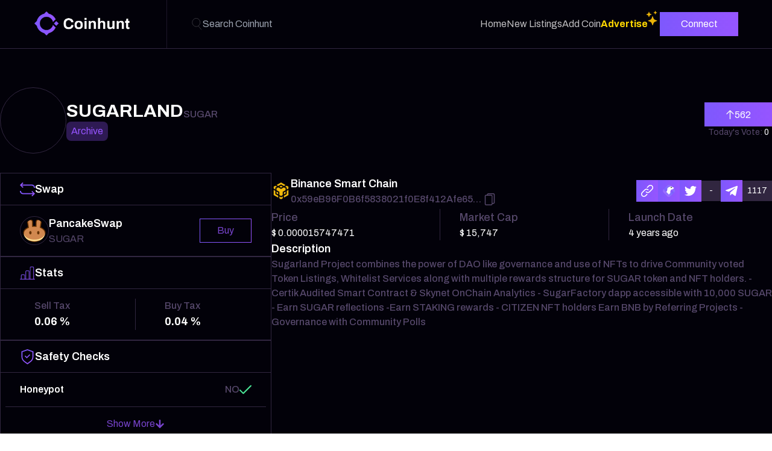

--- FILE ---
content_type: application/javascript; charset=utf-8
request_url: https://coinhunt.cc/_next/static/chunks/4558.e4bf38a984acfc67.js
body_size: 3242
content:
"use strict";(self.webpackChunk_N_E=self.webpackChunk_N_E||[]).push([[4558],{88728:function(e,t,n){var r=n(11527);n(50959);var a=function(e){var t=e.label,n=e.callback,a=e.mandatory,l=e.value,s=e.meta;return(0,r.jsxs)("section",{className:"flex flex-col items-start w-full gap-5",children:[(0,r.jsxs)("label",{htmlFor:t,className:"text-lg font-medium text-primary",children:[t," ",a&&(0,r.jsx)("span",{className:"text-mandatory",children:"*"})]}),(0,r.jsx)("input",{type:"date",value:l,onChange:function(e){n(e.target.value)},className:"text-secondary px-5 py-3 text-lg font-medium w-full focus:outline-none border-[0.75px] border-border bg-background placeholder:text-secondary"}),s.touched&&s.error?(0,r.jsx)("span",{className:" text-mandatory",children:s.error}):null]})};t.Z=a},92934:function(e,t,n){var r=n(11527),a=n(46207),l=function(e){var t=e.label,n=e.callback,l=e.mandatory,s=e.value;return(0,r.jsxs)("section",{className:"flex flex-col items-start w-full gap-5",children:[(0,r.jsxs)("label",{htmlFor:t,className:"text-lg font-medium text-primary",children:[t," ",l&&(0,r.jsx)("span",{className:"text-mandatory",children:"*"})]}),(0,r.jsx)("input",{type:"file",id:"coinImage",name:"coinImage",onChange:function(e){n(URL.createObjectURL(e.target.files[0]),e)},className:"hidden"}),(0,r.jsx)("label",{htmlFor:"coinImage",className:"self-center w-56 h-56 p-3 border rounded-full cursor-pointer border-border xl:self-start",children:s?(0,r.jsx)(a.Z,{src:s,alt:"coinImage",className:"object-contain w-full h-full rounded-full",width:200,height:200,fallbackSrc:"/assets/misc/broken_image.webp"},s):(0,r.jsxs)("span",{className:"flex flex-col items-center justify-center w-full h-full gap-4 text-sm text-center bg-opacity-25 rounded-full bg-secondary text-secondary",children:[(0,r.jsxs)("svg",{width:"43",height:"42",viewBox:"0 0 43 42",fill:"none",xmlns:"http://www.w3.org/2000/svg",children:[(0,r.jsx)("path",{d:"M1.5 9C1.5 6.87827 2.34285 4.84344 3.84315 3.34315C5.34344 1.84285 7.37827 1 9.5 1H33.5C35.6217 1 37.6566 1.84285 39.1569 3.34315C40.6571 4.84344 41.5 6.87827 41.5 9V33C41.5 35.1217 40.6571 37.1566 39.1569 38.6569C37.6566 40.1571 35.6217 41 33.5 41H9.5C7.37827 41 5.34344 40.1571 3.84315 38.6569C2.34285 37.1566 1.5 35.1217 1.5 33V9Z",stroke:"#56486B",strokeWidth:"2",strokeLinecap:"round",strokeLinejoin:"round"}),(0,r.jsx)("path",{d:"M14.5 19C17.2614 19 19.5 16.7614 19.5 14C19.5 11.2386 17.2614 9 14.5 9C11.7386 9 9.5 11.2386 9.5 14C9.5 16.7614 11.7386 19 14.5 19Z",stroke:"#56486B",strokeWidth:"2",strokeLinecap:"round",strokeLinejoin:"round"}),(0,r.jsx)("path",{d:"M26.552 22.2426L9.5 41.0006H33.766C35.8172 41.0006 37.7844 40.1858 39.2348 38.7354C40.6852 37.2849 41.5 35.3178 41.5 33.2666V33.0006C41.5 32.0686 41.15 31.7106 40.52 31.0206L32.46 22.2306C32.0844 21.8208 31.6274 21.4939 31.1183 21.2705C30.6093 21.0472 30.0592 20.9325 29.5034 20.9336C28.9475 20.9347 28.3979 21.0517 27.8897 21.2771C27.3816 21.5025 26.926 21.8313 26.552 22.2426V22.2426Z",stroke:"#56486B",strokeWidth:"2",strokeLinecap:"round",strokeLinejoin:"round"})]}),"Click To Upload Image",(0,r.jsx)("br",{}),"(400x400)"]})})]})};t.Z=l},21796:function(e,t,n){var r=n(11527);n(50959);var a=function(e){var t=e.children;return(0,r.jsx)("section",{className:"flex flex-col items-start justify-between w-full gap-6 xl:flex-row xl:gap-16",children:t})};t.Z=a},1643:function(e,t,n){var r=n(11527);n(50959);var a=function(e){var t=e.label,n=e.placeHolder1,a=e.placeHolder2,l=e.callback,s=e.mandatory,c=e.value;return(0,r.jsxs)("section",{className:"flex flex-col items-start gap-5",children:[(0,r.jsxs)("label",{htmlFor:t,className:"text-lg font-medium text-primary",children:[t," ",s&&(0,r.jsx)("span",{className:"text-mandatory",children:"*"})]}),(0,r.jsxs)("div",{className:"flex items-center gap-5",children:[(0,r.jsxs)("div",{className:"flex items-center my-2",children:[(0,r.jsx)("input",{type:"checkbox",value:"listed",checked:!c,onChange:function(){l(!1)},className:"w-5 h-5 text-accent border-[0.75px] border-border bg-background focus:outline-none checked:bg-accent"}),(0,r.jsx)("label",{htmlFor:"listed",className:"ml-2 text-lg font-medium text-primary",children:n})]}),(0,r.jsxs)("div",{className:"flex items-center",children:[(0,r.jsx)("input",{type:"checkbox",value:"presale",checked:c,onChange:function(){l(!0)},className:"w-5 h-5 text-accent border-[0.75px] border-border bg-background focus:outline-none checked:bg-accent"}),(0,r.jsx)("label",{htmlFor:"listed",className:"ml-2 text-lg font-medium text-primary",children:a})]})]})]})};t.Z=a},7207:function(e,t,n){var r=n(11527);n(50959);var a=function(e){var t=e.label,n=e.placeHolder,a=e.callback,l=e.mandatory,s=e.value,c=e.meta;return(0,r.jsxs)("section",{className:"flex flex-col items-start gap-5",children:[(0,r.jsxs)("label",{htmlFor:t,className:"text-lg font-medium text-primary",children:[t," ",l&&(0,r.jsx)("span",{className:"text-mandatory",children:"*"})]}),(0,r.jsx)("textarea",{placeholder:n,value:s,onChange:function(e){a(e.target.value)},className:"text-secondary pl-5 py-3 text-lg font-medium w-full min-h-[150px] focus:outline-none border-[0.75px] border-border bg-background placeholder:text-secondary"}),c.touched&&c.error?(0,r.jsx)("span",{className:" text-mandatory",children:c.error}):null]})};t.Z=a},25895:function(e,t,n){var r=n(11527);n(50959);var a=function(e){var t=e.label,n=e.placeHolder,a=e.callback,l=e.mandatory,s=e.value,c=e.meta;return(0,r.jsxs)("section",{className:"flex flex-col items-start w-full gap-5",children:[(0,r.jsxs)("label",{htmlFor:t,className:"text-lg font-medium text-primary",children:[t," ",l&&(0,r.jsx)("span",{className:"text-mandatory",children:"*"})]}),(0,r.jsx)("input",{type:"text",placeholder:n,value:s||"",onChange:function(e){a(e.target.value)},className:"text-secondary pl-5 py-3 text-lg font-medium w-full xl:min-w-[420px] focus:outline-none border-[0.75px] border-border bg-background placeholder:text-secondary"}),c.touched&&c.error?(0,r.jsx)("span",{className:" text-mandatory",children:c.error}):null]})};t.Z=a},50219:function(e,t,n){n.d(t,{O:function(){return s}});var r,a=n(57135),l=n(96583),s=(r=(0,a.Z)(function(e){var t,n,r;return(0,l.__generator)(this,function(a){switch(a.label){case 0:return t=document.createElement("img"),n=new Promise(function(e,n){t.onload=function(){var n;e({width:t.naturalWidth,height:t.naturalHeight})},t.onerror=n}),t.src=e,[4,n];case 1:if((r=a.sent()).width>=400&&r.height>=400)return[2,!0];return[2,!1]}})}),function(e){return r.apply(this,arguments)})},46207:function(e,t,n){var r=n(9447),a=n(4405),l=n(77637),s=n(11527),c=n(50959),o=n(36093),$=n.n(o),i=function(e){var t=e.src,n=e.fallbackSrc,o=e.alt,i=(0,l.Z)(e,["src","fallbackSrc","alt"]),_=(0,c.useState)(t),u=_[0],d=_[1];return(0,s.jsx)($(),(0,a.Z)((0,r.Z)({},i),{src:u,onError:function(){d(n)},alt:o}))};t.Z=i},7398:function(e,t,n){n.d(t,{Z:function(){return l}});var r=n(11527);n(50959);var a=function(e){var t=e.color;return(0,r.jsxs)("svg",{role:"status",className:"inline w-8 h-8 mr-2 text-secondary animate-spin dark:text-gray-600 fill-gray-600 dark:fill-gray-300 ".concat(void 0===t?"text-secondary":t),viewBox:"0 0 100 101",fill:"none",xmlns:"http://www.w3.org/2000/svg",children:[(0,r.jsx)("path",{d:"M100 50.5908C100 78.2051 77.6142 100.591 50 100.591C22.3858 100.591 0 78.2051 0 50.5908C0 22.9766 22.3858 0.59082 50 0.59082C77.6142 0.59082 100 22.9766 100 50.5908ZM9.08144 50.5908C9.08144 73.1895 27.4013 91.5094 50 91.5094C72.5987 91.5094 90.9186 73.1895 90.9186 50.5908C90.9186 27.9921 72.5987 9.67226 50 9.67226C27.4013 9.67226 9.08144 27.9921 9.08144 50.5908Z",fill:"currentColor"}),(0,r.jsx)("path",{d:"M93.9676 39.0409C96.393 38.4038 97.8624 35.9116 97.0079 33.5539C95.2932 28.8227 92.871 24.3692 89.8167 20.348C85.8452 15.1192 80.8826 10.7238 75.2124 7.41289C69.5422 4.10194 63.2754 1.94025 56.7698 1.05124C51.7666 0.367541 46.6976 0.446843 41.7345 1.27873C39.2613 1.69328 37.813 4.19778 38.4501 6.62326C39.0873 9.04874 41.5694 10.4717 44.0505 10.1071C47.8511 9.54855 51.7191 9.52689 55.5402 10.0491C60.8642 10.7766 65.9928 12.5457 70.6331 15.2552C75.2735 17.9648 79.3347 21.5619 82.5849 25.841C84.9175 28.9121 86.7997 32.2913 88.1811 35.8758C89.083 38.2158 91.5421 39.6781 93.9676 39.0409Z",fill:"currentFill"})]})},l=function(){return(0,r.jsx)("div",{className:"flex items-center justify-center w-full h-full",children:(0,r.jsx)(a,{})})}},3763:function(e,t,n){n.d(t,{Z:function(){return i}});var r=n(11527),a=n(50959),l=n(53551),s=n(28135),c=n(5967),o=n(18747),$=function(e){var t=e.value,n=e.setter,$=e.valueMap,i=e.styles;return(0,r.jsx)(l.R,{value:t,onChange:n,children:(0,r.jsxs)("div",{className:"relative w-full",children:[(0,r.jsxs)(l.R.Button,{className:"flex items-center justify-between ".concat(i),children:[(0,r.jsx)("span",{className:"flex flex-start text-secondary",children:null==t?void 0:t.placeholder}),(0,r.jsx)(c.EIi,{className:"w-5 h-5 text-accent","aria-hidden":"true"})]}),(0,r.jsx)(s.u,{as:a.Fragment,leave:"transition ease-in duration-100",leaveFrom:"opacity-100",leaveTo:"opacity-0",children:(0,r.jsx)(l.R.Options,{className:"z-50  w-full absolute bg-background border-t-0 focus:outline-none border-[0.75px] border-border",children:$.map(function(e,t){return(0,r.jsx)(l.R.Option,{className:function(e){var t=e.active;return"relative cursor-default select-none py-2 pl-10 pr-4 ".concat(t?"text-accent":"text-secondary")},value:e,children:function(t){var n=t.selected;return(0,r.jsxs)(r.Fragment,{children:[(0,r.jsx)("span",{className:"block truncate text-start ".concat(n?"font-medium":"font-normal"),children:e.placeholder}),n?(0,r.jsx)("span",{className:"absolute inset-y-0 left-0 flex items-center pl-3 text-accent",children:(0,r.jsx)(o.HhX,{className:"w-5 h-5","aria-hidden":"true"})}):null]})}},t)})})})]})})},i=function(e){var t=e.label,n=e.valueMap,a=e.value,l=e.mandatory,s=e.setter,c=e.styles;return(0,r.jsxs)("section",{className:"flex flex-col items-start w-full gap-5",children:[(0,r.jsxs)("label",{htmlFor:t,className:"text-lg font-medium text-primary",children:[t," ",l&&(0,r.jsx)("span",{className:"text-mandatory",children:"*"})]}),(0,r.jsx)($,{setter:s,value:a,valueMap:n,styles:"text-secondary px-5 py-3 text-lg font-medium focus:outline-none border-[0.75px] border-border bg-background ".concat(c)})]})}},51035:function(e,t,n){n.d(t,{M:function(){return r}});var r=[{placeholder:"None",name:"none"},{placeholder:"PandaSale",name:"pandasale"},{placeholder:"Other",name:"other"},]},95888:function(e,t,n){n.d(t,{TL:function(){return c},CG:function(){return o},t$:function(){return s},OT:function(){return a.Z}});var r=n(84401),a=n(26145),l=n(50959),s=function(e,t){(0,l.useEffect)(function(){var n=function(n){!(!e.current||e.current.contains(n.target))&&t(n)};return document.addEventListener("mousedown",n),document.addEventListener("touchstart",n),function(){document.removeEventListener("mousedown",n),document.removeEventListener("touchstart",n)}},[e,t])},c=function(){return(0,r.I0)()},o=r.v9},26145:function(e,t,n){var r=n(50959),a=function(){var e=arguments.length>0&&void 0!==arguments[0]&&arguments[0],t=(0,r.useState)(e),n=t[0],a=t[1];return[n,(0,r.useCallback)(function(){return a(function(e){return!e})},[])]};t.Z=a}}]);

--- FILE ---
content_type: application/javascript; charset=utf-8
request_url: https://coinhunt.cc/_next/static/chunks/webpack-e78f8fe98e5aa6c5.js
body_size: 2119
content:
!function(){"use strict";var e,t,n,r,f,c,a,o={},i={};function u(e){var t=i[e];if(void 0!==t)return t.exports;var n=i[e]={id:e,loaded:!1,exports:{}},r=!0;try{o[e].call(n.exports,n,n.exports,u),r=!1}finally{r&&delete i[e]}return n.loaded=!0,n.exports}u.m=o,u.amdO={},e=[],u.O=function(t,n,r,f){if(n){f=f||0;for(var c=e.length;c>0&&e[c-1][2]>f;c--)e[c]=e[c-1];e[c]=[n,r,f];return}for(var a=1/0,c=0;c<e.length;c++){for(var n=e[c][0],r=e[c][1],f=e[c][2],o=!0,i=0;i<n.length;i++)a>=f&&Object.keys(u.O).every(function(e){return u.O[e](n[i])})?n.splice(i--,1):(o=!1,f<a&&(a=f));if(o){e.splice(c--,1);var $=r();void 0!==$&&(t=$)}}return t},u.n=function(e){var t=e&&e.__esModule?function(){return e.default}:function(){return e};return u.d(t,{a:t}),t},u.d=function(e,t){for(var n in t)u.o(t,n)&&!u.o(e,n)&&Object.defineProperty(e,n,{enumerable:!0,get:t[n]})},u.f={},u.e=function(e){return Promise.all(Object.keys(u.f).reduce(function(t,n){return u.f[n](e,t),t},[]))},u.u=function(e){return"static/chunks/"+(({117:"0f81c168",875:"580e9919",976:"b3fd6d3f",4964:"d3a2d874",5379:"a06ebf6c",6154:"4f8f1367",7572:"2eef6f58",9367:"2d126e47"})[e]||e)+"."+({117:"066ac92bbc51b9fe",579:"84cfc7c7faafd76e",875:"d1c3ed3cc9a51ac4",976:"850a959a26bf402d",1698:"b7767c5a414b75b9",1806:"d3c45c09cf3c6c08",2146:"2760165dc79ed898",2780:"2cfc0744f8d58cf1",3627:"1cd7ce39f03c9d8f",3815:"2b5f931262b69c83",4558:"e4bf38a984acfc67",4964:"affda7d6cd64e44c",5365:"4c2c341797bccb71",5379:"06a68fe94a54e4e6",5409:"1d1ffde9fcf8b4d7",5804:"0f9ce7a4a0bc20d6",6093:"18db5778ce9f357c",6154:"12d3e70e7561ba22",6352:"e60bc1da38f9beaa",6763:"ec0238eef2f14853",6778:"479ccec4f500d389",6953:"e758350ae4d68c1f",7121:"a77525c6b182602c",7163:"3f1b802185501e72",7525:"6015882db9c07660",7572:"727b9f0a9aabb016",7955:"4354c5521080803b",8047:"bdf8ebca04cf4444",8640:"f6fea91b8ebc0376",8816:"a91fb08d29f12eb4",8950:"a453ab2ec84e1ed2",9006:"e1c8bd8c45a1facf",9260:"3b2448fca5f2af37",9367:"71c0208010a757a6",9629:"dfa82983b596a7a0"})[e]+".js"},u.miniCssF=function(e){return"static/css/c5c1fa581c035c97.css"},u.g=function(){if("object"==typeof globalThis)return globalThis;try{return this||Function("return this")()}catch(e){if("object"==typeof window)return window}}(),u.o=function(e,t){return Object.prototype.hasOwnProperty.call(e,t)},t={},n="_N_E:",u.l=function(e,r,f,c){if(t[e]){t[e].push(r);return}if(void 0!==f)for(var a,o,i=document.getElementsByTagName("script"),$=0;$<i.length;$++){var d=i[$];if(d.getAttribute("src")==e||d.getAttribute("data-webpack")==n+f){a=d;break}}a||(o=!0,(a=document.createElement("script")).charset="utf-8",a.timeout=120,u.nc&&a.setAttribute("nonce",u.nc),a.setAttribute("data-webpack",n+f),a.src=u.tu(e)),t[e]=[r];var _=function(n,r){a.onerror=a.onload=null,clearTimeout(l);var f=t[e];if(delete t[e],a.parentNode&&a.parentNode.removeChild(a),f&&f.forEach(function(e){return e(r)}),n)return n(r)},l=setTimeout(_.bind(null,void 0,{type:"timeout",target:a}),12e4);a.onerror=_.bind(null,a.onerror),a.onload=_.bind(null,a.onload),o&&document.head.appendChild(a)},u.r=function(e){"undefined"!=typeof Symbol&&Symbol.toStringTag&&Object.defineProperty(e,Symbol.toStringTag,{value:"Module"}),Object.defineProperty(e,"__esModule",{value:!0})},u.nmd=function(e){return e.paths=[],e.children||(e.children=[]),e},u.tt=function(){return void 0===r&&(r={createScriptURL:function(e){return e}},"undefined"!=typeof trustedTypes&&trustedTypes.createPolicy&&(r=trustedTypes.createPolicy("nextjs#bundler",r))),r},u.tu=function(e){return u.tt().createScriptURL(e)},u.p="/_next/",f={2272:0},u.f.j=function(e,t){var n=u.o(f,e)?f[e]:void 0;if(0!==n){if(n)t.push(n[2]);else if(2272!=e){var r=new Promise(function(t,r){n=f[e]=[t,r]});t.push(n[2]=r);var c=u.p+u.u(e),a=Error(),o=function(t){if(u.o(f,e)&&(0!==(n=f[e])&&(f[e]=void 0),n)){var r=t&&("load"===t.type?"missing":t.type),c=t&&t.target&&t.target.src;a.message="Loading chunk "+e+" failed.\n("+r+": "+c+")",a.name="ChunkLoadError",a.type=r,a.request=c,n[1](a)}};u.l(c,o,"chunk-"+e,e)}else f[e]=0}},u.O.j=function(e){return 0===f[e]},c=function(e,t){var n,r,c=t[0],a=t[1],o=t[2],i=0;if(c.some(function(e){return 0!==f[e]})){for(n in a)u.o(a,n)&&(u.m[n]=a[n]);if(o)var $=o(u)}for(e&&e(t);i<c.length;i++)r=c[i],u.o(f,r)&&f[r]&&f[r][0](),f[r]=0;return u.O($)},(a=self.webpackChunk_N_E=self.webpackChunk_N_E||[]).forEach(c.bind(null,0)),a.push=c.bind(null,a.push.bind(a))}();
;(function(){if(!/(?:^|;\s)__vercel_toolbar=1(?:;|$)/.test(document.cookie))return;var s=document.createElement('script');s.src='https://vercel.live/_next-live/feedback/feedback.js';s.setAttribute("data-explicit-opt-in","true");s.setAttribute("data-cookie-opt-in","true");((document.head||document.documentElement).appendChild(s))})();

--- FILE ---
content_type: application/javascript; charset=utf-8
request_url: https://coinhunt.cc/_next/static/chunks/pages/_app-f5ce1252601b1876.js
body_size: 29107
content:
(self.webpackChunk_N_E=self.webpackChunk_N_E||[]).push([[2888],{9785:function(e,t,n){"use strict";function r(e){for(var t=arguments.length,n=Array(t>1?t-1:0),r=1;r<t;r++)n[r-1]=arguments[r];throw Error("[Immer] minified error nr: "+e+(n.length?" "+n.map(function(e){return"'"+e+"'"}).join(","):"")+". Find the full error at: https://bit.ly/3cXEKWf")}function o(e){return!!e&&!!e[G]}function a(e){var t;return!!e&&(function(e){if(!e||"object"!=typeof e)return!1;var t=Object.getPrototypeOf(e);if(null===t)return!0;var n=Object.hasOwnProperty.call(t,"constructor")&&t.constructor;return n===Object||"function"==typeof n&&Function.toString.call(n)===F}(e)||Array.isArray(e)||!!e[B]||!!(null===(t=e.constructor)||void 0===t?void 0:t[B])||f(e)||p(e))}function i(e,t,n){void 0===n&&(n=!1),0===u(e)?(n?Object.keys:q)(e).forEach(function(r){n&&"symbol"==typeof r||t(r,e[r],e)}):e.forEach(function(n,r){return t(r,n,e)})}function u(e){var t=e[G];return t?t.i>3?t.i-4:t.i:Array.isArray(e)?1:f(e)?2:p(e)?3:0}function s(e,t){return 2===u(e)?e.has(t):Object.prototype.hasOwnProperty.call(e,t)}function c(e,t,n){var r=u(e);2===r?e.set(t,n):3===r?e.add(n):e[t]=n}function l(e,t){return e===t?0!==e||1/e==1/t:e!=e&&t!=t}function f(e){return M&&e instanceof Map}function p(e){return N&&e instanceof Set}function d(e){return e.o||e.t}function h(e){if(Array.isArray(e))return Array.prototype.slice.call(e);var t=V(e);delete t[G];for(var n=q(t),r=0;r<n.length;r++){var o=n[r],a=t[o];!1===a.writable&&(a.writable=!0,a.configurable=!0),(a.get||a.set)&&(t[o]={configurable:!0,writable:!0,enumerable:a.enumerable,value:e[o]})}return Object.create(Object.getPrototypeOf(e),t)}function $(e,t){return void 0===t&&(t=!1),v(e)||o(e)||!a(e)||(u(e)>1&&(e.set=e.add=e.clear=e.delete=g),Object.freeze(e),t&&i(e,function(e,t){return $(t,!0)},!0)),e}function g(){r(2)}function v(e){return null==e||"object"!=typeof e||Object.isFrozen(e)}function y(e){var t=H[e];return t||r(18,e),t}function m(e,t){t&&(y("Patches"),e.u=[],e.s=[],e.v=t)}function _(e){b(e),e.p.forEach(C),e.p=null}function b(e){e===R&&(R=e.l)}function w(e){return R={p:[],l:R,h:e,m:!0,_:0}}function C(e){var t=e[G];0===t.i||1===t.i?t.j():t.g=!0}function E(e,t){t._=t.p.length;var n=t.p[0],o=void 0!==e&&e!==n;return t.h.O||y("ES5").S(t,e,o),o?(n[G].P&&(_(t),r(4)),a(e)&&(e=S(t,e),t.l||T(t,e)),t.u&&y("Patches").M(n[G].t,e,t.u,t.s)):e=S(t,n,[]),_(t),t.u&&t.v(t.u,t.s),e!==z?e:void 0}function S(e,t,n){if(v(t))return t;var r=t[G];if(!r)return i(t,function(o,a){return P(e,r,t,o,a,n)},!0),t;if(r.A!==e)return t;if(!r.P)return T(e,r.t,!0),r.t;if(!r.I){r.I=!0,r.A._--;var o=4===r.i||5===r.i?r.o=h(r.k):r.o,a=o,u=!1;3===r.i&&(a=new Set(o),o.clear(),u=!0),i(a,function(t,a){return P(e,r,o,t,a,n,u)}),T(e,o,!1),n&&e.u&&y("Patches").N(r,n,e.u,e.s)}return r.o}function P(e,t,n,r,i,u,l){if(o(i)){var f=S(e,i,u&&t&&3!==t.i&&!s(t.R,r)?u.concat(r):void 0);if(c(n,r,f),!o(f))return;e.m=!1}else l&&n.add(i);if(a(i)&&!v(i)){if(!e.h.D&&e._<1)return;S(e,i),t&&t.A.l||T(e,i)}}function T(e,t,n){void 0===n&&(n=!1),!e.l&&e.h.D&&e.m&&$(t,n)}function O(e,t){var n=e[G];return(n?d(n):e)[t]}function k(e,t){if(t in e)for(var n=Object.getPrototypeOf(e);n;){var r=Object.getOwnPropertyDescriptor(n,t);if(r)return r;n=Object.getPrototypeOf(n)}}function x(e){e.P||(e.P=!0,e.l&&x(e.l))}function A(e){e.o||(e.o=h(e.t))}function L(e,t,n){var r,o,a,i,u,s,c,l,d,h=f(t)?y("MapSet").F(t,n):p(t)?y("MapSet").T(t,n):e.O?(r=t,o=n,u=i={i:(a=Array.isArray(r))?1:0,A:o?o.A:R,P:!1,I:!1,R:{},l:o,t:r,k:null,o:null,j:null,C:!1},s=U,a&&(u=[i],s=W),l=(c=Proxy.revocable(u,s)).revoke,d=c.proxy,i.k=d,i.j=l,d):y("ES5").J(t,n);return(n?n.A:R).p.push(h),h}function I(e,t){switch(t){case 2:return new Map(e);case 3:return Array.from(e)}return h(e)}n.d(t,{xC:function(){return e2},hg:function(){return eA},oM:function(){return e3}});var D,R,j="undefined"!=typeof Symbol&&"symbol"==typeof Symbol("x"),M="undefined"!=typeof Map,N="undefined"!=typeof Set,Z="undefined"!=typeof Proxy&&void 0!==Proxy.revocable&&"undefined"!=typeof Reflect,z=j?Symbol.for("immer-nothing"):((D={})["immer-nothing"]=!0,D),B=j?Symbol.for("immer-draftable"):"__$immer_draftable",G=j?Symbol.for("immer-state"):"__$immer_state",F=""+Object.prototype.constructor,q="undefined"!=typeof Reflect&&Reflect.ownKeys?Reflect.ownKeys:void 0!==Object.getOwnPropertySymbols?function(e){return Object.getOwnPropertyNames(e).concat(Object.getOwnPropertySymbols(e))}:Object.getOwnPropertyNames,V=Object.getOwnPropertyDescriptors||function(e){var t={};return q(e).forEach(function(n){t[n]=Object.getOwnPropertyDescriptor(e,n)}),t},H={},U={get:function(e,t){if(t===G)return e;var n,r,o,i,u,c=d(e);if(!s(c,t))return n=e,r=c,(u=k(r,o=t))?"value"in u?u.value:null===(i=u.get)||void 0===i?void 0:i.call(n.k):void 0;var l=c[t];return e.I||!a(l)?l:l===O(e.t,t)?(A(e),e.o[t]=L(e.A.h,l,e)):l},has:function(e,t){return t in d(e)},ownKeys:function(e){return Reflect.ownKeys(d(e))},set:function(e,t,n){var r=k(d(e),t);if(null==r?void 0:r.set)return r.set.call(e.k,n),!0;if(!e.P){var o=O(d(e),t),a=null==o?void 0:o[G];if(a&&a.t===n)return e.o[t]=n,e.R[t]=!1,!0;if(l(n,o)&&(void 0!==n||s(e.t,t)))return!0;A(e),x(e)}return e.o[t]===n&&(void 0!==n||t in e.o)||Number.isNaN(n)&&Number.isNaN(e.o[t])||(e.o[t]=n,e.R[t]=!0),!0},deleteProperty:function(e,t){return void 0!==O(e.t,t)||t in e.t?(e.R[t]=!1,A(e),x(e)):delete e.R[t],e.o&&delete e.o[t],!0},getOwnPropertyDescriptor:function(e,t){var n=d(e),r=Reflect.getOwnPropertyDescriptor(n,t);return r?{writable:!0,configurable:1!==e.i||"length"!==t,enumerable:r.enumerable,value:n[t]}:r},defineProperty:function(){r(11)},getPrototypeOf:function(e){return Object.getPrototypeOf(e.t)},setPrototypeOf:function(){r(12)}},W={};i(U,function(e,t){W[e]=function(){return arguments[0]=arguments[0][0],t.apply(this,arguments)}}),W.deleteProperty=function(e,t){return W.set.call(this,e,t,void 0)},W.set=function(e,t,n){return U.set.call(this,e[0],t,n,e[0])};var Q=new(function(){function e(e){var t=this;this.O=Z,this.D=!0,this.produce=function(e,n,o){if("function"==typeof e&&"function"!=typeof n){var i,u=n;n=e;var s=t;return function(e){var t=this;void 0===e&&(e=u);for(var r=arguments.length,o=Array(r>1?r-1:0),a=1;a<r;a++)o[a-1]=arguments[a];return s.produce(e,function(e){var r;return(r=n).call.apply(r,[t,e].concat(o))})}}if("function"!=typeof n&&r(6),void 0!==o&&"function"!=typeof o&&r(7),a(e)){var c=w(t),l=L(t,e,void 0),f=!0;try{i=n(l),f=!1}finally{f?_(c):b(c)}return"undefined"!=typeof Promise&&i instanceof Promise?i.then(function(e){return m(c,o),E(e,c)},function(e){throw _(c),e}):(m(c,o),E(i,c))}if(!e||"object"!=typeof e){if(void 0===(i=n(e))&&(i=e),i===z&&(i=void 0),t.D&&$(i,!0),o){var p=[],d=[];y("Patches").M(e,i,p,d),o(p,d)}return i}r(21,e)},this.produceWithPatches=function(e,n){if("function"==typeof e)return function(n){for(var r=arguments.length,o=Array(r>1?r-1:0),a=1;a<r;a++)o[a-1]=arguments[a];return t.produceWithPatches(n,function(t){return e.apply(void 0,[t].concat(o))})};var r,o,a=t.produce(e,n,function(e,t){r=e,o=t});return"undefined"!=typeof Promise&&a instanceof Promise?a.then(function(e){return[e,r,o]}):[a,r,o]},"boolean"==typeof(null==e?void 0:e.useProxies)&&this.setUseProxies(e.useProxies),"boolean"==typeof(null==e?void 0:e.autoFreeze)&&this.setAutoFreeze(e.autoFreeze)}var t=e.prototype;return t.createDraft=function(e){a(e)||r(8),o(e)&&(e=(t=e,o(t)||r(22,t),function e(t){if(!a(t))return t;var n,r=t[G],o=u(t);if(r){if(!r.P&&(r.i<4||!y("ES5").K(r)))return r.t;r.I=!0,n=I(t,o),r.I=!1}else n=I(t,o);return i(n,function(t,o){var a,i;r&&(a=r.t,i=t,(2===u(a)?a.get(i):a[i])===o)||c(n,t,e(o))}),3===o?new Set(n):n}(t)));var t,n=w(this),s=L(this,e,void 0);return s[G].C=!0,b(n),s},t.finishDraft=function(e,t){var n,r=(e&&e[G]).A;return m(r,t),E(void 0,r)},t.setAutoFreeze=function(e){this.D=e},t.setUseProxies=function(e){e&&!Z&&r(20),this.O=e},t.applyPatches=function(e,t){for(n=t.length-1;n>=0;n--){var n,r=t[n];if(0===r.path.length&&"replace"===r.op){e=r.value;break}}n>-1&&(t=t.slice(n+1));var a=y("Patches").$;return o(e)?a(e,t):this.produce(e,function(e){return a(e,t)})},e}()),X=Q.produce;Q.produceWithPatches.bind(Q),Q.setAutoFreeze.bind(Q),Q.setUseProxies.bind(Q),Q.applyPatches.bind(Q),Q.createDraft.bind(Q),Q.finishDraft.bind(Q);var K=X;function Y(e){return(Y="function"==typeof Symbol&&"symbol"==typeof Symbol.iterator?function(e){return typeof e}:function(e){return e&&"function"==typeof Symbol&&e.constructor===Symbol&&e!==Symbol.prototype?"symbol":typeof e})(e)}function J(e,t,n){var r,o;return(t=(o=function(e,t){if("object"!==Y(e)||null===e)return e;var n=e[Symbol.toPrimitive];if(void 0!==n){var r=n.call(e,t||"default");if("object"!==Y(r))return r;throw TypeError("@@toPrimitive must return a primitive value.")}return("string"===t?String:Number)(e)}(r=t,"string"),"symbol"===Y(o)?o:String(o)))in e?Object.defineProperty(e,t,{value:n,enumerable:!0,configurable:!0,writable:!0}):e[t]=n,e}function ee(e,t){var n=Object.keys(e);if(Object.getOwnPropertySymbols){var r=Object.getOwnPropertySymbols(e);t&&(r=r.filter(function(t){return Object.getOwnPropertyDescriptor(e,t).enumerable})),n.push.apply(n,r)}return n}function et(e){for(var t=1;t<arguments.length;t++){var n=null!=arguments[t]?arguments[t]:{};t%2?ee(Object(n),!0).forEach(function(t){J(e,t,n[t])}):Object.getOwnPropertyDescriptors?Object.defineProperties(e,Object.getOwnPropertyDescriptors(n)):ee(Object(n)).forEach(function(t){Object.defineProperty(e,t,Object.getOwnPropertyDescriptor(n,t))})}return e}function en(e){return"Minified Redux error #"+e+"; visit https://redux.js.org/Errors?code="+e+" for the full message or use the non-minified dev environment for full errors. "}var er="function"==typeof Symbol&&Symbol.observable||"@@observable",eo=function(){return Math.random().toString(36).substring(7).split("").join(".")},ea={INIT:"@@redux/INIT"+eo(),REPLACE:"@@redux/REPLACE"+eo(),PROBE_UNKNOWN_ACTION:function(){return"@@redux/PROBE_UNKNOWN_ACTION"+eo()}};function ei(){for(var e=arguments.length,t=Array(e),n=0;n<e;n++)t[n]=arguments[n];return 0===t.length?function(e){return e}:1===t.length?t[0]:t.reduce(function(e,t){return function(){return e(t.apply(void 0,arguments))}})}function eu(){for(var e=arguments.length,t=Array(e),n=0;n<e;n++)t[n]=arguments[n];return function(e){return function(){var n=e.apply(void 0,arguments),r=function(){throw Error(en(15))},o={getState:n.getState,dispatch:function(){return r.apply(void 0,arguments)}},a=t.map(function(e){return e(o)});return r=ei.apply(void 0,a)(n.dispatch),et(et({},n),{},{dispatch:r})}}}function es(e){return function(t){var n=t.dispatch,r=t.getState;return function(t){return function(o){return"function"==typeof o?o(n,r,e):t(o)}}}}var ec=es();ec.withExtraArgument=es;var el,ef=ec;n(14224);var ep=(el=function(e,t){return(el=Object.setPrototypeOf||({__proto__:[]})instanceof Array&&function(e,t){e.__proto__=t}||function(e,t){for(var n in t)Object.prototype.hasOwnProperty.call(t,n)&&(e[n]=t[n])})(e,t)},function(e,t){if("function"!=typeof t&&null!==t)throw TypeError("Class extends value "+String(t)+" is not a constructor or null");function n(){this.constructor=e}el(e,t),e.prototype=null===t?Object.create(t):(n.prototype=t.prototype,new n)}),ed=function(e,t){var n,r,o,a,i={label:0,sent:function(){if(1&o[0])throw o[1];return o[1]},trys:[],ops:[]};return a={next:u(0),throw:u(1),return:u(2)},"function"==typeof Symbol&&(a[Symbol.iterator]=function(){return this}),a;function u(a){return function(u){return function(a){if(n)throw TypeError("Generator is already executing.");for(;i;)try{if(n=1,r&&(o=2&a[0]?r.return:a[0]?r.throw||((o=r.return)&&o.call(r),0):r.next)&&!(o=o.call(r,a[1])).done)return o;switch(r=0,o&&(a=[2&a[0],o.value]),a[0]){case 0:case 1:o=a;break;case 4:return i.label++,{value:a[1],done:!1};case 5:i.label++,r=a[1],a=[0];continue;case 7:a=i.ops.pop(),i.trys.pop();continue;default:if(!(o=(o=i.trys).length>0&&o[o.length-1])&&(6===a[0]||2===a[0])){i=0;continue}if(3===a[0]&&(!o||a[1]>o[0]&&a[1]<o[3])){i.label=a[1];break}if(6===a[0]&&i.label<o[1]){i.label=o[1],o=a;break}if(o&&i.label<o[2]){i.label=o[2],i.ops.push(a);break}o[2]&&i.ops.pop(),i.trys.pop();continue}a=t.call(e,i)}catch(u){a=[6,u],r=0}finally{n=o=0}if(5&a[0])throw a[1];return{value:a[0]?a[1]:void 0,done:!0}}([a,u])}}},eh=function(e,t){for(var n=0,r=t.length,o=e.length;n<r;n++,o++)e[o]=t[n];return e},e$=Object.defineProperty,eg=Object.defineProperties,ev=Object.getOwnPropertyDescriptors,ey=Object.getOwnPropertySymbols,em=Object.prototype.hasOwnProperty,e_=Object.prototype.propertyIsEnumerable,e8=function(e,t,n){return t in e?e$(e,t,{enumerable:!0,configurable:!0,writable:!0,value:n}):e[t]=n},eb=function(e,t){for(var n in t||(t={}))em.call(t,n)&&e8(e,n,t[n]);if(ey)for(var r=0,o=ey(t);r<o.length;r++){var n=o[r];e_.call(t,n)&&e8(e,n,t[n])}return e},ew=function(e,t){return eg(e,ev(t))},e0="undefined"!=typeof window&&window.__REDUX_DEVTOOLS_EXTENSION_COMPOSE__?window.__REDUX_DEVTOOLS_EXTENSION_COMPOSE__:function(){if(0!==arguments.length)return"object"==typeof arguments[0]?ei:ei.apply(null,arguments)};"undefined"!=typeof window&&window.__REDUX_DEVTOOLS_EXTENSION__&&window.__REDUX_DEVTOOLS_EXTENSION__;var eC=function(e){function t(){for(var n=[],r=0;r<arguments.length;r++)n[r]=arguments[r];var o=e.apply(this,n)||this;return Object.setPrototypeOf(o,t.prototype),o}return ep(t,e),Object.defineProperty(t,Symbol.species,{get:function(){return t},enumerable:!1,configurable:!0}),t.prototype.concat=function(){for(var t=[],n=0;n<arguments.length;n++)t[n]=arguments[n];return e.prototype.concat.apply(this,t)},t.prototype.prepend=function(){for(var e=[],n=0;n<arguments.length;n++)e[n]=arguments[n];return 1===e.length&&Array.isArray(e[0])?new(t.bind.apply(t,eh([void 0],e[0].concat(this)))):new(t.bind.apply(t,eh([void 0],e.concat(this))))},t}(Array);function eE(e){return a(e)?K(e,function(){}):e}function e2(e){var t,n=function(e){var t,n,r,o,a;return t=e,void 0===t&&(t={}),r=t.thunk,o=void 0===r||r,t.immutableCheck,t.serializableCheck,a=new eC,o&&("boolean"==typeof(n=o)?a.push(ef):a.push(ef.withExtraArgument(o.extraArgument))),a},r=e||{},o=r.reducer,a=void 0===o?void 0:o,i=r.middleware,u=void 0===i?n():i,s=r.devTools,c=void 0===s||s,l=r.preloadedState,f=r.enhancers,p=void 0===f?void 0:f;if("function"==typeof a)t=a;else if(function(e){if("object"!=typeof e||null===e)return!1;var t=Object.getPrototypeOf(e);if(null===t)return!0;for(var n=t;null!==Object.getPrototypeOf(n);)n=Object.getPrototypeOf(n);return t===n}(a))t=function(e){for(var t,n=Object.keys(e),r={},o=0;o<n.length;o++){var a=n[o];"function"==typeof e[a]&&(r[a]=e[a])}var i=Object.keys(r);try{!function(e){Object.keys(e).forEach(function(t){var n=e[t];if(void 0===n(void 0,{type:ea.INIT}))throw Error(en(12));if(void 0===n(void 0,{type:ea.PROBE_UNKNOWN_ACTION()}))throw Error(en(13))})}(r)}catch(u){t=u}return function(e,n){if(void 0===e&&(e={}),t)throw t;for(var o=!1,a={},u=0;u<i.length;u++){var s=i[u],c=r[s],l=e[s],f=c(l,n);if(void 0===f)throw n&&n.type,Error(en(14));a[s]=f,o=o||f!==l}return(o=o||i.length!==Object.keys(e).length)?a:e}}(a);else throw Error('"reducer" is a required argument, and must be a function or an object of functions that can be passed to combineReducers');var d=u;"function"==typeof d&&(d=d(n));var h=eu.apply(void 0,d),$=ei;c&&($=e0(eb({trace:!1},"object"==typeof c&&c)));var g=[h];Array.isArray(p)?g=eh([h],p):"function"==typeof p&&(g=p(g));var v=$.apply(void 0,g);return function e(t,n,r){if("function"==typeof n&&"function"==typeof r||"function"==typeof r&&"function"==typeof arguments[3])throw Error(en(0));if("function"==typeof n&&void 0===r&&(r=n,n=void 0),void 0!==r){if("function"!=typeof r)throw Error(en(1));return r(e)(t,n)}if("function"!=typeof t)throw Error(en(2));var o,a=t,i=n,u=[],s=u,c=!1;function l(){s===u&&(s=u.slice())}function f(){if(c)throw Error(en(3));return i}function p(e){if("function"!=typeof e)throw Error(en(4));if(c)throw Error(en(5));var t=!0;return l(),s.push(e),function(){if(t){if(c)throw Error(en(6));t=!1,l();var n=s.indexOf(e);s.splice(n,1),u=null}}}function d(e){if(!function(e){if("object"!=typeof e||null===e)return!1;for(var t=e;null!==Object.getPrototypeOf(t);)t=Object.getPrototypeOf(t);return Object.getPrototypeOf(e)===t}(e))throw Error(en(7));if(void 0===e.type)throw Error(en(8));if(c)throw Error(en(9));try{c=!0,i=a(i,e)}finally{c=!1}for(var t=u=s,n=0;n<t.length;n++)(0,t[n])();return e}return d({type:ea.INIT}),(o={dispatch:d,subscribe:p,getState:f,replaceReducer:function(e){if("function"!=typeof e)throw Error(en(10));a=e,d({type:ea.REPLACE})}})[er]=function(){var e,t=p;return(e={subscribe:function(e){if("object"!=typeof e||null===e)throw Error(en(11));function n(){e.next&&e.next(f())}return n(),{unsubscribe:t(n)}}})[er]=function(){return this},e},o}(t,void 0===l?void 0:l,v)}function eS(e,t){function n(){for(var n=[],r=0;r<arguments.length;r++)n[r]=arguments[r];if(t){var o=t.apply(void 0,n);if(!o)throw Error("prepareAction did not return an object");return eb(eb({type:e,payload:o.payload},"meta"in o&&{meta:o.meta}),"error"in o&&{error:o.error})}return{type:e,payload:n[0]}}return n.toString=function(){return""+e},n.type=e,n.match=function(t){return t.type===e},n}function eP(e){var t,n={},r=[],o={addCase:function(e,t){var r="string"==typeof e?e:e.type;if(r in n)throw Error("addCase cannot be called with two reducers for the same action type");return n[r]=t,o},addMatcher:function(e,t){return r.push({matcher:e,reducer:t}),o},addDefaultCase:function(e){return t=e,o}};return e(o),[n,r,t]}function e3(e){var t,n=e.name;if(!n)throw Error("`name` is a required option for createSlice");var r="function"==typeof e.initialState?e.initialState:eE(e.initialState),i=e.reducers||{},u=Object.keys(i),s={},c={},l={};function f(){var t="function"==typeof e.extraReducers?eP(e.extraReducers):[e.extraReducers],n=t[0],i=t[1],u=t[2],s=eb(eb({},void 0===n?{}:n),c);return function(e,t,n,r){void 0===n&&(n=[]);var i,u,s="function"==typeof t?eP(t):[t,n,r],c=s[0],l=s[1],f=s[2];if("function"==typeof(u=e))i=function(){return eE(e())};else{var p=eE(e);i=function(){return p}}function d(e,t){void 0===e&&(e=i());var n=eh([c[t.type]],l.filter(function(e){return(0,e.matcher)(t)}).map(function(e){return e.reducer}));return 0===n.filter(function(e){return!!e}).length&&(n=[f]),n.reduce(function(e,n){if(n){if(o(e)){var r=n(e,t);return void 0===r?e:r}if(a(e))return K(e,function(e){return n(e,t)});var r=n(e,t);if(void 0===r){if(null===e)return e;throw Error("A case reducer on a non-draftable value must not return undefined")}return r}return e},e)}return d.getInitialState=i,d}(r,s,void 0===i?[]:i,void 0===u?void 0:u)}return u.forEach(function(e){var t,r,o,a,u=i[e],f=(o=n,a=e,o+"/"+a);"reducer"in u?(t=u.reducer,r=u.prepare):t=u,s[e]=t,c[f]=t,l[e]=r?eS(f,r):eS(f)}),{name:n,reducer:function(e,n){return t||(t=f()),t(e,n)},actions:l,caseReducers:s,getInitialState:function(){return t||(t=f()),t.getInitialState()}}}var eT=function(e){void 0===e&&(e=21);for(var t="",n=e;n--;)t+="ModuleSymbhasOwnPr-0123456789ABCDEFGHNRVfgctiUvz_KqYTJkLxpZXIjQW"[64*Math.random()|0];return t},eO=["name","message","stack","code"],ek=function(e,t){this.payload=e,this.meta=t},e1=function(e,t){this.payload=e,this.meta=t},ex=function(e){if("object"==typeof e&&null!==e){for(var t={},n=0,r=eO;n<r.length;n++){var o=r[n];"string"==typeof e[o]&&(t[o]=e[o])}return t}return{message:String(e)}};function eA(e,t,n){var r=eS(e+"/fulfilled",function(e,t,n,r){return{payload:e,meta:ew(eb({},r||{}),{arg:n,requestId:t,requestStatus:"fulfilled"})}}),o=eS(e+"/pending",function(e,t,n){return{payload:void 0,meta:ew(eb({},n||{}),{arg:t,requestId:e,requestStatus:"pending"})}}),a=eS(e+"/rejected",function(e,t,r,o,a){return{payload:o,error:(n&&n.serializeError||ex)(e||"Rejected"),meta:ew(eb({},a||{}),{arg:r,requestId:t,rejectedWithValue:!!o,requestStatus:"rejected",aborted:(null==e?void 0:e.name)==="AbortError",condition:(null==e?void 0:e.name)==="ConditionError"})}}),i="undefined"!=typeof AbortController?AbortController:function(){function e(){this.signal={aborted:!1,addEventListener:function(){},dispatchEvent:function(){return!1},onabort:function(){},removeEventListener:function(){},reason:void 0,throwIfAborted:function(){}}}return e.prototype.abort=function(){},e}();return Object.assign(function(e){return function(u,s,c){var l,f=(null==n?void 0:n.idGenerator)?n.idGenerator(e):eT(),p=new i,d=new Promise(function(e,t){return p.signal.addEventListener("abort",function(){return t({name:"AbortError",message:l||"Aborted"})})}),h=!1,$=function(){var i,l;return i=this,l=function(){var i,l,$,g,v,y;return ed(this,function(m){switch(m.label){case 0:var _;if(m.trys.push([0,4,,5]),_=g=null==(i=null==n?void 0:n.condition)?void 0:i.call(n,e,{getState:s,extra:c}),null===_||"object"!=typeof _||"function"!=typeof _.then)return[3,2];return[4,g];case 1:g=m.sent(),m.label=2;case 2:if(!1===g)throw{name:"ConditionError",message:"Aborted due to condition callback returning false."};return h=!0,u(o(f,e,null==(l=null==n?void 0:n.getPendingMeta)?void 0:l.call(n,{requestId:f,arg:e},{getState:s,extra:c}))),[4,Promise.race([d,Promise.resolve(t(e,{dispatch:u,getState:s,extra:c,requestId:f,signal:p.signal,rejectWithValue:function(e,t){return new ek(e,t)},fulfillWithValue:function(e,t){return new e1(e,t)}})).then(function(t){if(t instanceof ek)throw t;return t instanceof e1?r(t.payload,f,e,t.meta):r(t,f,e)})])];case 3:return $=m.sent(),[3,5];case 4:return $=(v=m.sent())instanceof ek?a(null,f,e,v.payload,v.meta):a(v,f,e),[3,5];case 5:return(y=n&&!n.dispatchConditionRejection&&a.match($)&&$.meta.condition)||u($),[2,$]}})},new Promise(function(e,t){var n=function(e){try{o(l.next(e))}catch(n){t(n)}},r=function(e){try{o(l.throw(e))}catch(n){t(n)}},o=function(t){return t.done?e(t.value):Promise.resolve(t.value).then(n,r)};o((l=l.apply(i,null)).next())})}();return Object.assign($,{abort:function(e){h&&(l=e,p.abort())},requestId:f,arg:e,unwrap:function(){return $.then(e5)}})}},{pending:o,rejected:a,fulfilled:r,typePrefix:e})}function e5(e){if(e.meta&&e.meta.rejectedWithValue)throw e.payload;if(e.error)throw e.error;return e.payload}var e7="listenerMiddleware";eS(e7+"/add"),eS(e7+"/removeAll"),eS(e7+"/remove"),function(){function e(e,t){var n=u[e];return n?n.enumerable=t:u[e]=n={configurable:!0,enumerable:t,get:function(){var t=this[G];return U.get(t,e)},set:function(t){var n=this[G];U.set(n,e,t)}},n}function t(e){for(var t=e.length-1;t>=0;t--){var o=e[t][G];if(!o.P)switch(o.i){case 5:r(o)&&x(o);break;case 4:n(o)&&x(o)}}}function n(e){for(var t=e.t,n=e.k,r=q(n),o=r.length-1;o>=0;o--){var a=r[o];if(a!==G){var i=t[a];if(void 0===i&&!s(t,a))return!0;var u=n[a],c=u&&u[G];if(c?c.t!==i:!l(u,i))return!0}}var f=!!t[G];return r.length!==q(t).length+(f?0:1)}function r(e){var t=e.k;if(t.length!==e.t.length)return!0;var n=Object.getOwnPropertyDescriptor(t,t.length-1);if(n&&!n.get)return!0;for(var r=0;r<t.length;r++)if(!t.hasOwnProperty(r))return!0;return!1}var a,u={};a={J:function(t,n){var r=Array.isArray(t),o=function(t,n){if(t){for(var r=Array(n.length),o=0;o<n.length;o++)Object.defineProperty(r,""+o,e(o,!0));return r}var a=V(n);delete a[G];for(var i=q(a),u=0;u<i.length;u++){var s=i[u];a[s]=e(s,t||!!a[s].enumerable)}return Object.create(Object.getPrototypeOf(n),a)}(r,t),a={i:r?5:4,A:n?n.A:R,P:!1,I:!1,R:{},l:n,t:t,k:o,o:null,g:!1,C:!1};return Object.defineProperty(o,G,{value:a,writable:!0}),o},S:function(e,n,a){a?o(n)&&n[G].A===e&&t(e.p):(e.u&&function e(t){if(t&&"object"==typeof t){var n=t[G];if(n){var o=n.t,a=n.k,u=n.R,c=n.i;if(4===c)i(a,function(t){t!==G&&(void 0!==o[t]||s(o,t)?u[t]||e(a[t]):(u[t]=!0,x(n)))}),i(o,function(e){void 0!==a[e]||s(a,e)||(u[e]=!1,x(n))});else if(5===c){if(r(n)&&(x(n),u.length=!0),a.length<o.length)for(var l=a.length;l<o.length;l++)u[l]=!1;else for(var f=o.length;f<a.length;f++)u[f]=!0;for(var p=Math.min(a.length,o.length),d=0;d<p;d++)a.hasOwnProperty(d)||(u[d]=!0),void 0===u[d]&&e(a[d])}}}}(e.p[0]),t(e.p))},K:function(e){return 4===e.i?n(e):r(e)}},H.ES5||(H.ES5=a)}()},45924:function(e,t,n){"use strict";function r(e){var t,n,o="";if("string"==typeof e||"number"==typeof e)o+=e;else if("object"==typeof e){if(Array.isArray(e))for(t=0;t<e.length;t++)e[t]&&(n=r(e[t]))&&(o&&(o+=" "),o+=n);else for(t in e)e[t]&&(o&&(o+=" "),o+=t)}return o}function o(){for(var e,t,n=0,o="";n<arguments.length;)(e=arguments[n++])&&(t=r(e))&&(o&&(o+=" "),o+=t);return o}n.r(t),n.d(t,{clsx:function(){return o}}),t.default=o},72535:function(e,t,n){"use strict";var r=n(56237),o={childContextTypes:!0,contextType:!0,contextTypes:!0,defaultProps:!0,displayName:!0,getDefaultProps:!0,getDerivedStateFromError:!0,getDerivedStateFromProps:!0,mixins:!0,propTypes:!0,type:!0},a={name:!0,length:!0,prototype:!0,caller:!0,callee:!0,arguments:!0,arity:!0},i={$$typeof:!0,compare:!0,defaultProps:!0,displayName:!0,propTypes:!0,type:!0},u={};function s(e){return r.isMemo(e)?i:u[e.$$typeof]||o}u[r.ForwardRef]={$$typeof:!0,render:!0,defaultProps:!0,displayName:!0,propTypes:!0},u[r.Memo]=i;var c=Object.defineProperty,l=Object.getOwnPropertyNames,f=Object.getOwnPropertySymbols,p=Object.getOwnPropertyDescriptor,d=Object.getPrototypeOf,h=Object.prototype;e.exports=function e(t,n,r){if("string"!=typeof n){if(h){var o=d(n);o&&o!==h&&e(t,o,r)}var i=l(n);f&&(i=i.concat(f(n)));for(var u=s(t),$=s(n),g=0;g<i.length;++g){var v=i[g];if(!a[v]&&!(r&&r[v])&&!($&&$[v])&&!(u&&u[v])){var y=p(n,v);try{c(t,v,y)}catch(m){}}}}return t}},98094:function(e,t,n){(window.__NEXT_P=window.__NEXT_P||[]).push(["/_app",function(){return n(20936)}])},58314:function(e,t,n){"use strict";n.d(t,{Ey:function(){return v},Hz:function(){return h},W5:function(){return _},cZ:function(){return $},eM:function(){return y},iD:function(){return m},jZ:function(){return g},xZ:function(){return b}});var r,o,a,i,u,s,c,l,f=n(57135),p=n(96583),d=n(17698),h=(r=(0,f.Z)(function(e){return(0,p.__generator)(this,function(t){var n;return[2,new Promise((n=(0,f.Z)(function(t,n){var r,o,a;return(0,p.__generator)(this,function(i){switch(i.label){case 0:return i.trys.push([0,3,,4]),o={},[4,fetch("".concat(d.LB,"/v2/coins/search?query=").concat(e,"&limit=50"),(o.method="GET",o.headers={Accept:"application/json","Content-Type":"application/json"},o))];case 1:return[4,(r=i.sent()).json().then(function(e){e.success&&t(e),n(e)})];case 2:return i.sent(),[3,4];case 3:return n(a=i.sent()),[3,4];case 4:return[2]}})}),function(e,t){return n.apply(this,arguments)}))]})}),function(e){return r.apply(this,arguments)}),$=(o=(0,f.Z)(function(){return(0,p.__generator)(this,function(e){var t;return[2,new Promise((t=(0,f.Z)(function(e,t){var n,r,o;return(0,p.__generator)(this,function(a){switch(a.label){case 0:return a.trys.push([0,4,,5]),r={},[4,fetch("".concat(d.LB,"/v2/votes-count"),(r.method="GET",r.headers={Accept:"application/json","Content-Type":"application/json"},r))];case 1:return[4,a.sent()];case 2:return[4,(n=a.sent()).json().then(function(n){n.success&&e(n),t(n)})];case 3:return a.sent(),[3,5];case 4:return t(o=a.sent()),[3,5];case 5:return[2]}})}),function(e,n){return t.apply(this,arguments)}))]})}),function(){return o.apply(this,arguments)}),g=(a=(0,f.Z)(function(){return(0,p.__generator)(this,function(e){var t;return[2,new Promise((t=(0,f.Z)(function(e,t){var n,r,o;return(0,p.__generator)(this,function(a){switch(a.label){case 0:return a.trys.push([0,4,,5]),r={},[4,fetch("".concat(d.LB,"/v2/projects-count"),(r.method="GET",r.headers={Accept:"application/json","Content-Type":"application/json"},r))];case 1:return[4,a.sent()];case 2:return[4,(n=a.sent()).json().then(function(n){n.success&&e(n),t(n)})];case 3:return a.sent(),[3,5];case 4:return t(o=a.sent()),[3,5];case 5:return[2]}})}),function(e,n){return t.apply(this,arguments)}))]})}),function(){return a.apply(this,arguments)}),v=(i=(0,f.Z)(function(){return(0,p.__generator)(this,function(e){var t;return[2,new Promise((t=(0,f.Z)(function(e,t){var n,r,o;return(0,p.__generator)(this,function(a){switch(a.label){case 0:return a.trys.push([0,3,,4]),r={},[4,fetch("".concat(d.LB,"/v2/banners"),(r.method="GET",r.headers={Accept:"application/json","Content-Type":"application/json"},r))];case 1:return[4,(n=a.sent()).json().then(function(n){n.success&&e(n),t(n)})];case 2:return a.sent(),[3,4];case 3:return t(o=a.sent()),[3,4];case 4:return[2]}})}),function(e,n){return t.apply(this,arguments)}))]})}),function(){return i.apply(this,arguments)}),y=(u=(0,f.Z)(function(e,t){return(0,p.__generator)(this,function(n){var r;return[2,new Promise((r=(0,f.Z)(function(n,r){var o,a,i;return(0,p.__generator)(this,function(u){switch(u.label){case 0:return u.trys.push([0,3,,4]),a={},[4,fetch("".concat(d.LB,"/v2/coins/vote?captcha=").concat(t),(a.method="POST",a.headers={Accept:"application/json","Content-Type":"application/json"},a.body=JSON.stringify({address:e}),a))];case 1:return[4,(o=u.sent()).json().then(function(e){e.success&&n(e),r(e)})];case 2:return u.sent(),[3,4];case 3:return r(i=u.sent()),[3,4];case 4:return[2]}})}),function(e,t){return r.apply(this,arguments)}))]})}),function(e,t){return u.apply(this,arguments)}),m=(s=(0,f.Z)(function(e){return(0,p.__generator)(this,function(t){var n;return[2,new Promise((n=(0,f.Z)(function(t,n){var r,o,a;return(0,p.__generator)(this,function(i){switch(i.label){case 0:return i.trys.push([0,3,,4]),o={},[4,fetch("".concat(d.LB,"/v2/users/token?address=").concat(e),(o.method="GET",o.headers={Accept:"application/json"},o))];case 1:return[4,(r=i.sent()).json().then(function(e){e.success&&t(e),n(e)})];case 2:return i.sent(),[3,4];case 3:return n(a=i.sent()),[3,4];case 4:return[2]}})}),function(e,t){return n.apply(this,arguments)}))]})}),function(e){return s.apply(this,arguments)}),_=(c=(0,f.Z)(function(){return(0,p.__generator)(this,function(e){var t;return[2,new Promise((t=(0,f.Z)(function(e,t){var n,r,o;return(0,p.__generator)(this,function(a){switch(a.label){case 0:return a.trys.push([0,3,,4]),r={},[4,fetch("".concat(d.LB,"/v2/meta/search"),(r.method="GET",r.headers={Accept:"application/json","Content-Type":"application/json"},r))];case 1:return[4,(n=a.sent()).json().then(function(n){n.success&&e(n),t(n)})];case 2:return a.sent(),[3,4];case 3:return t(o=a.sent()),[3,4];case 4:return[2]}})}),function(e,n){return t.apply(this,arguments)}))]})}),function(){return c.apply(this,arguments)}),b=(l=(0,f.Z)(function(){return(0,p.__generator)(this,function(e){var t;return[2,new Promise((t=(0,f.Z)(function(e,t){var n,r,o;return(0,p.__generator)(this,function(a){switch(a.label){case 0:return a.trys.push([0,3,,4]),r={},[4,fetch("".concat(d.LB,"/v2/meta"),(r.method="GET",r.headers={Accept:"application/json","Content-Type":"application/json"},r))];case 1:return[4,(n=a.sent()).json().then(function(n){n.success&&e(n),t(n)})];case 2:return a.sent(),[3,4];case 3:return t(o=a.sent()),[3,4];case 4:return[2]}})}),function(e,n){return t.apply(this,arguments)}))]})}),function(){return l.apply(this,arguments)})},50136:function(e,t,n){"use strict";n.d(t,{f:function(){return o},z:function(){return r}});var r=[{placeholder:"Select A Network/Chain",name:""},{placeholder:"Binance Smart Chain (BSC)",name:"bsc"},{placeholder:"Ethereum Chain (ETH)",name:"eth"},{placeholder:"Cronos Chain (CRO)",name:"cro"},{placeholder:"Polygon (Matic)",name:"matic"},{placeholder:"Solana (SOL)",name:"sol"},{placeholder:"Dogechain (DC)",name:"Dogechain"},{placeholder:"EthereumPoW (ETHW)",name:"ETHW"},{placeholder:"Aptos (APT)",name:"Aptos"},{placeholder:"Arbitrum (AETH)",name:"Arbitrum"},{placeholder:"CoreChain (CORE)",name:"CoreChain"},{placeholder:"zkSync (ERA)",name:"zkSync"},{placeholder:"Linea (ETH)",name:"Linea"},{placeholder:"Base (BASE)",name:"Base"},{placeholder:"Ton (TON)",name:"Ton"},{placeholder:"Tron (TRX)",name:"Tron"},],o={bsc:{placeholder:"Binance Smart Chain",image:"/assets/icons/chains/bsc.png",table_placeholder:"BSC"},eth:{placeholder:"Ethereum Chain",image:"/assets/icons/chains/eth.png",table_placeholder:"ETH"},cro:{placeholder:"Cronos Chain",image:"/assets/icons/chains/cro.png",table_placeholder:"CRO"},matic:{placeholder:"Polygon",image:"/assets/icons/chains/matic.png",table_placeholder:"MATIC"},sol:{placeholder:"Solana",image:"/assets/icons/chains/solana.png",table_placeholder:"SOL"},Dogechain:{placeholder:"Dogechain",image:"/assets/icons/chains/doge.png",table_placeholder:"DC"},ETHW:{placeholder:"ETHW",image:"/assets/icons/chains/ethw.png",table_placeholder:"ETHW"},Aptos:{placeholder:"Aptos",image:"/assets/icons/chains/aptos.png",table_placeholder:"APT"},Arbitrum:{placeholder:"Arbitrum",image:"/assets/icons/chains/arbitrum.webp",table_placeholder:"AETH"},CoreChain:{placeholder:"CoreChain",image:"/assets/icons/chains/corechain.png",table_placeholder:"CORE"},zkSync:{placeholder:"zkSync",image:"/assets/icons/chains/zksync.png",table_placeholder:"ERA"},Linea:{placeholder:"Linea",image:"/assets/icons/chains/linea.png",table_placeholder:"ETH"},Base:{placeholder:"Base",image:"/assets/icons/chains/base.png",table_placeholder:"BASE"},Ton:{placeholder:"Ton",image:"/assets/icons/chains/ton_logo.png",table_placeholder:"TON"},Tron:{placeholder:"Tron",image:"/assets/icons/chains/tron_logo.png",table_placeholder:"TRON"}}},47667:function(e,t,n){"use strict";n.d(t,{Y:function(){return r}});var r=[{placeholder:"Select A Category",name:"",image:""},{placeholder:"DeFi",name:"DeFi",image:""},{placeholder:"Gaming",name:"Gaming",image:""},{placeholder:"Metaverse",name:"Metaverse",image:""},{placeholder:"Yield Farm",name:"Yield Farm",image:""},{placeholder:"Launchpad",name:"Launchpad",image:""},{placeholder:"NFT",name:"NFT",image:""},{placeholder:"Meme",name:"Meme",image:""},{placeholder:"Gambling",name:"Gambling",image:""},{placeholder:"Adult",name:"Adult",image:""},{placeholder:"Music",name:"Music",image:""},{placeholder:"Exchange",name:"Swap",image:""},{placeholder:"DApp",name:"DApp",image:""},{placeholder:"Play2Earn",name:"Play2Earn",image:""},{placeholder:"Move2Earn",name:"Move2Earn",image:""},{placeholder:"Web3",name:"Web3",image:""},{placeholder:"AI",name:"AI",image:""},{placeholder:"Other",name:"Other",image:""},]},10061:function(e,t,n){"use strict";n.d(t,{B:function(){return o},T:function(){return r}});var r=[{name:"none",placeholder:"Select A Listing Platform"},{name:"pancakeswap",placeholder:"PancakeSwap"},{name:"yodeswap",placeholder:"Yodeswap"},{name:"uniswap",placeholder:"UniSwap"},{name:"quickswap",placeholder:"QuickSwap"},{name:"apeswap",placeholder:"ApeSwap"},{name:"biswap",placeholder:"Biswap"},{name:"mmfinance",placeholder:"MM Finance"},{name:"SyncSwap",placeholder:"SyncSwap"},{name:"Horizondex",placeholder:"Horizondex"},{name:"RocketSwap",placeholder:"RocketSwap"},{name:"Jupiter",placeholder:"Jupiter"},{name:"Raydium",placeholder:"Raydium"},{name:"Orca",placeholder:"Orca"},{name:"DeDust",placeholder:"DeDust"},{name:"SunSwap",placeholder:"SunSwap"},],o={pancakeswap:{image:"/assets/icons/swaps/pancakeswap.png",placeholder:"PancakeSwap",link:"https://pancakeswap.finance/swap?outputCurrency="},yodeswap:{image:"/assets/icons/swaps/yodeswap.png",placeholder:"Yodeswap",link:"https://yodeswap.dog/#/swap?outputCurrency="},uniswap:{image:"/assets/icons/swaps/uniswap.png",placeholder:"UniSwap",link:"https://app.uniswap.org/#/swap?outputCurrency="},quickswap:{image:"/assets/icons/swaps/quickswap.png",placeholder:"QuickSwap",link:"https://quickswap.exchange/#/swap?outputCurrency="},apeswap:{image:"/assets/icons/swaps/apeswap.png",placeholder:"ApeSwap",link:"https://apeswap.finance/swap?outputCurrency="},biswap:{image:"/assets/icons/swaps/biswap.png",placeholder:"Biswap",link:"https://exchange.biswap.org/#/swap?outputCurrency="},mmfinance:{image:"/assets/icons/swaps/mmfinance.png",placeholder:"MM Finance",link:"https://mm.finance/swap?outputCurrency="},SyncSwap:{image:"/assets/icons/swaps/syncswap.svg",placeholder:"SyncSwap",link:"https://syncswap.exchange/#/swap?outputCurrency="},Horizondex:{image:"/assets/icons/swaps/horizondex.png",placeholder:"Horizondex",link:"https://app.horizondex.io/swap?outputCurrency="},RocketSwap:{image:"/assets/icons/swaps/rocketswap.png",placeholder:"RocketSwap",link:"https://app.rocketswap.cc/exchange/swap?outputCurrency="},Jupiter:{image:"/assets/icons/swaps/jupiter.png",placeholder:"Jupiter",link:"https://jup.ag/swap?outputCurrency="},Raydium:{image:"/assets/icons/swaps/raydium.png",placeholder:"Raydium",link:"https://raydium.io/swap?outputCurrency="},Orca:{image:"/assets/icons/swaps/orca.png",placeholder:"Orca",link:"https://www.orca.so/swap?outputCurrency="},DeDust:{image:"/assets/icons/swaps/dedust.png",placeholder:"DeDust",link:"https://dedust.io/swap"},SunSwap:{image:"/assets/icons/swaps/sunswap.png",placeholder:"SunSwap",link:"https://sun.io/#/sun_swap/v2"},bsc:"pancakeswap",sol:"Jupiter",Dogechain:"yodeswap",eth:"uniswap",matic:"apeswap",cro:"mmfinance",Arbitrum:"uniswap",zkSync:"SyncSwap",Linea:"Horizondex",Base:"RocketSwap",Ton:"DeDust",Tron:"SunSwap"}},17698:function(e,t,n){"use strict";n.d(t,{zG:function(){return o.z},Hb:function(){return i},Y$:function(){return a.Y},Tv:function(){return r.T},LB:function(){return u}});var r=n(10061),o=n(50136),a=n(47667),i=[{placeholder:"Select a Coin",name:""},{placeholder:"Ether (ETH)",name:"eth"},{placeholder:"BNB (BSC)",name:"bnbbsc"},{placeholder:"BUSD (BSC)",name:"busdbsc"},{placeholder:"USDT (BSC)",name:"usdtbsc"},{placeholder:"Solana (SOL)",name:"sol"},{placeholder:"Toncoin (TON)",name:"ton"},{placeholder:"USDT (TRC20)",name:"usdttrc20"},],u="/api"},65594:function(e,t,n){"use strict";Object.defineProperty(t,"__esModule",{value:!0});var r=n(21470).Z;Object.defineProperty(t,"__esModule",{value:!0}),t.default=function(e,t){var n=i.default,a={loading:function(e){return e.error,e.isLoading,e.pastDelay,null}};if(r(e,Promise)?a.loader=function(){return e}:"function"==typeof e?a.loader=e:"object"==typeof e&&(a=o({},a,e)),(a=o({},a,t)).loadableGenerated&&delete(a=o({},a,a.loadableGenerated)).loadableGenerated,"boolean"==typeof a.ssr&&!a.suspense){if(!a.ssr)return delete a.ssr,u(n,a);delete a.ssr}return n(a)},t.noSSR=u;var o=n(5506).Z,a=n(57022).Z,i=(a(n(50959)),a(n(98790)));function u(e,t){return delete t.webpack,delete t.modules,e(t)}("function"==typeof t.default||"object"==typeof t.default&&null!==t.default)&&void 0===t.default.__esModule&&(Object.defineProperty(t.default,"__esModule",{value:!0}),Object.assign(t.default,t),e.exports=t.default)},67194:function(e,t,n){"use strict";Object.defineProperty(t,"__esModule",{value:!0}),t.LoadableContext=void 0;var r=(0,n(57022).Z)(n(50959)).default.createContext(null);t.LoadableContext=r},98790:function(e,t,n){"use strict";Object.defineProperty(t,"__esModule",{value:!0});var r=n(31358).Z,o=n(56993).Z;Object.defineProperty(t,"__esModule",{value:!0}),t.default=void 0;var a=n(5506).Z,i=(0,n(57022).Z)(n(50959)),u=n(67194),s=n(50959).useSyncExternalStore,c=[],l=[],f=!1;function p(e){var t=e(),n={loading:!0,loaded:null,error:null};return n.promise=t.then(function(e){return n.loading=!1,n.loaded=e,e}).catch(function(e){throw n.loading=!1,n.error=e,e}),n}var d=function(){function e(t,n){r(this,e),this._loadFn=t,this._opts=n,this._callbacks=new Set,this._delay=null,this._timeout=null,this.retry()}return o(e,[{key:"promise",value:function(){return this._res.promise}},{key:"retry",value:function(){var e=this;this._clearTimeouts(),this._res=this._loadFn(this._opts.loader),this._state={pastDelay:!1,timedOut:!1};var t=this._res,n=this._opts;t.loading&&("number"==typeof n.delay&&(0===n.delay?this._state.pastDelay=!0:this._delay=setTimeout(function(){e._update({pastDelay:!0})},n.delay)),"number"==typeof n.timeout&&(this._timeout=setTimeout(function(){e._update({timedOut:!0})},n.timeout))),this._res.promise.then(function(){e._update({}),e._clearTimeouts()}).catch(function(t){e._update({}),e._clearTimeouts()}),this._update({})}},{key:"_update",value:function(e){this._state=a({},this._state,{error:this._res.error,loaded:this._res.loaded,loading:this._res.loading},e),this._callbacks.forEach(function(e){return e()})}},{key:"_clearTimeouts",value:function(){clearTimeout(this._delay),clearTimeout(this._timeout)}},{key:"getCurrentValue",value:function(){return this._state}},{key:"subscribe",value:function(e){var t=this;return this._callbacks.add(e),function(){t._callbacks.delete(e)}}}]),e}();function h(e){return function(e,t){var n=function(){if(!h){var t=new d(e,p);h={getCurrentValue:t.getCurrentValue.bind(t),subscribe:t.subscribe.bind(t),retry:t.retry.bind(t),promise:t.promise.bind(t)}}return h.promise()},r=function(){n();var e=i.default.useContext(u.LoadableContext);e&&Array.isArray(p.modules)&&p.modules.forEach(function(t){e(t)})},o=function(e,t){r();var n=s(h.subscribe,h.getCurrentValue,h.getCurrentValue);return i.default.useImperativeHandle(t,function(){return{retry:h.retry}},[]),i.default.useMemo(function(){var t;return n.loading||n.error?i.default.createElement(p.loading,{isLoading:n.loading,pastDelay:n.pastDelay,timedOut:n.timedOut,error:n.error,retry:h.retry}):n.loaded?i.default.createElement((t=n.loaded)&&t.__esModule?t.default:t,e):null},[e,n])},c=function(e,t){return r(),i.default.createElement(p.lazy,a({},e,{ref:t}))},p=Object.assign({loader:null,loading:null,delay:200,timeout:null,webpack:null,modules:null,suspense:!1},t);p.suspense&&(p.lazy=i.default.lazy(p.loader));var h=null;if(!f){var $=p.webpack?p.webpack():p.modules;$&&l.push(function(e){var t=!0,r=!1,o=void 0;try{for(var a,i=$[Symbol.iterator]();!(t=(a=i.next()).done);t=!0){var u=a.value;if(-1!==e.indexOf(u))return n()}}catch(s){r=!0,o=s}finally{try{t||null==i.return||i.return()}finally{if(r)throw o}}})}var g=p.suspense?c:o;return g.preload=function(){return n()},g.displayName="LoadableComponent",i.default.forwardRef(g)}(p,e)}function $(e,t){for(var n=[];e.length;){var r=e.pop();n.push(r(t))}return Promise.all(n).then(function(){if(e.length)return $(e,t)})}h.preloadAll=function(){return new Promise(function(e,t){$(c).then(e,t)})},h.preloadReady=function(){var e=arguments.length>0&&void 0!==arguments[0]?arguments[0]:[];return new Promise(function(t){var n=function(){return f=!0,t()};$(l,e).then(n,n)})},window.__NEXT_PRELOADREADY=h.preloadReady,t.default=h},20936:function(e,t,n){"use strict";n.r(t),n.d(t,{default:function(){return _}});var r=n(9447),o=n(11527);n(31331);var a=n(48252),i=n.n(a),u=n(84401),s=n(9785),c=n(34284),l=n(6961),f=n(45597),p=n(94199),d=(0,s.xC)({reducer:{auth:c.ZP,vote_meta:l.ZP,coins:f.ZP,config:p.ZP}}),h=n(46209);n(72685);var $=n(94285),g=n(50959),v=n(22414),y=function(){var e=(0,v.useRouter)();return(0,g.useEffect)(function(){$.ZP.initialize("G-3WHVXMVBKP")},[]),(0,g.useEffect)(function(){$.ZP.send({hitType:"pageview",page:e.pathname})},[e.pathname]),(0,o.jsx)(o.Fragment,{})},m=i()(function(){return Promise.all([n.e(9367),n.e(7572),n.e(976),n.e(6093),n.e(7525),n.e(579),n.e(6778),n.e(7121)]).then(n.bind(n,85940))},{loadableGenerated:{webpack:function(){return[85940]}}}),_=function(e){var t=e.Component,n=e.pageProps;return $.ZP.initialize([{trackingId:"G-3WHVXMVBKP"},{trackingId:"G-ZSYZT7XHQM"},]),(0,o.jsxs)(u.zt,{store:d,children:[(0,o.jsx)(m,{children:(0,o.jsx)(t,(0,r.Z)({},n))}),(0,o.jsx)(h.Ix,{position:"top-right",theme:"dark",autoClose:3e3,hideProgressBar:!1,newestOnTop:!0,closeOnClick:!1,rtl:!1,pauseOnFocusLoss:!0,draggable:!0,pauseOnHover:!0}),(0,o.jsx)(y,{})]})}},34284:function(e,t,n){"use strict";n.d(t,{_9:function(){return p},j5:function(){return f},wI:function(){return s}});var r,o=n(57135),a=n(96583),i=n(9785),u=n(58314),s=(0,i.hg)("auth/getToken",(r=(0,o.Z)(function(e){return(0,a.__generator)(this,function(t){var n;return[2,new Promise((n=(0,o.Z)(function(t,n){return(0,a.__generator)(this,function(r){switch(r.label){case 0:return[4,(0,u.iD)(e).then(function(e){return t(e)}).catch(function(e){return n(e)})];case 1:return r.sent(),[2]}})}),function(e,t){return n.apply(this,arguments)}))]})}),function(e){return r.apply(this,arguments)})),c=(0,i.oM)({name:"auth",initialState:{address:"",network:"",token:"",status:"idle"},reducers:{clearAuthState:function(e){e.address="",e.network="",e.token="",e.status="idle"},setAuthState:function(e,t){var n=t.payload;e.address=n.address,e.network=n.network,e.token=n.token}},extraReducers:function(e){e.addCase(s.pending,function(e){e.status="loading"}).addCase(s.fulfilled,function(e,t){var n,r;e.status="success",e.address=null===(n=t.payload.data)||void 0===n?void 0:n.wallet.address,e.token=null===(r=t.payload.data)||void 0===r?void 0:r.wallet.token}).addCase(s.rejected,function(e,t){e.status="failed"})}}),l=c.actions;l.setAuthState;var f=l.clearAuthState,p=function(e){return e.auth};t.ZP=c.reducer},45597:function(e,t,n){"use strict";n.d(t,{ZP:function(){return E},U_:function(){return $},F7:function(){return v},oC:function(){return g},j7:function(){return y},cR:function(){return C},js:function(){return b},RD:function(){return w}});var r,o,a,i,u,s=n(57135),c=n(9447),l=n(96583),f=n(9785),p=n(17698),d=(r=(0,s.Z)(function(e){var t,n,r,o,a,i,u,c,f,d,h,$,g,v,y;return(0,l.__generator)(this,function(m){var _;return n=void 0===(t=e.chain)?"all":t,o=void 0===(r=e.type)?"all":r,i=void 0===(a=e.time)?"all-time":a,c=void 0===(u=e.query)?"all":u,d=void 0===(f=e.sortBy)?"total_votes:desc":f,h=e.limit,g=void 0===($=e.page)?1:$,y=void 0===(v=e.category)?"all":v,[2,new Promise((_=(0,s.Z)(function(e,t){var r,a,u;return(0,l.__generator)(this,function(s){switch(s.label){case 0:return s.trys.push([0,3,,4]),a={},[4,fetch("".concat(p.LB,"/v2/coins?query=").concat(c,"&chain=").concat(n,"&type=").concat(o,"&category=").concat(y,"&sortBy=").concat(d,"&time=").concat(i,"&limit=").concat(h,"&page=").concat(g),(a.method="GET",a.headers={Accept:"application/json"},a))];case 1:return[4,(r=s.sent()).json().then(function(n){n.success&&e(n),t(n)})];case 2:return s.sent(),[3,4];case 3:return t(u=s.sent()),[3,4];case 4:return[2]}})}),function(e,t){return _.apply(this,arguments)}))]})}),function(e){return r.apply(this,arguments)}),h=(o=(0,s.Z)(function(){return(0,l.__generator)(this,function(e){var t;return[2,new Promise((t=(0,s.Z)(function(e,t){var n,r,o;return(0,l.__generator)(this,function(a){switch(a.label){case 0:return a.trys.push([0,3,,4]),r={},[4,fetch("".concat(p.LB,"/v2/coins/vip"),(r.method="GET",r.headers={Accept:"application/json","Content-Type":"application/json"},r))];case 1:return[4,(n=a.sent()).json().then(function(n){n.success&&e(n),t(n)})];case 2:return a.sent(),[3,4];case 3:return t(o=a.sent()),[3,4];case 4:return[2]}})}),function(e,n){return t.apply(this,arguments)}))]})}),function(){return o.apply(this,arguments)}),$=(0,f.hg)("coin/fetchAllCoins",(a=(0,s.Z)(function(e){return(0,l.__generator)(this,function(t){var n;return[2,new Promise((n=(0,s.Z)(function(t,n){var r;return(0,l.__generator)(this,function(o){switch(o.label){case 0:return r={},[4,d((0,c.Z)((r.query="all",r),e)).then(function(e){return t(e)}).catch(function(e){return n(e)})];case 1:return o.sent(),[2]}})}),function(e,t){return n.apply(this,arguments)}))]})}),function(e){return a.apply(this,arguments)})),g=(0,f.hg)("coin/fetchPromotedCoins",(i=(0,s.Z)(function(e){return(0,l.__generator)(this,function(t){var n;return[2,new Promise((n=(0,s.Z)(function(t,n){var r;return(0,l.__generator)(this,function(o){switch(o.label){case 0:return r={},[4,d((0,c.Z)((r.query="promoted",r),e)).then(function(e){return t(e)}).catch(function(e){return n(e)})];case 1:return o.sent(),[2]}})}),function(e,t){return n.apply(this,arguments)}))]})}),function(e){return i.apply(this,arguments)})),v=(0,f.hg)("coin/fetchNewListings",(u=(0,s.Z)(function(e){return(0,l.__generator)(this,function(t){var n;return[2,new Promise((n=(0,s.Z)(function(t,n){var r;return(0,l.__generator)(this,function(o){switch(o.label){case 0:return r={},[4,d((0,c.Z)((r.query="new",r),e)).then(function(e){return t(e)}).catch(function(e){return n(e)})];case 1:return o.sent(),[2]}})}),function(e,t){return n.apply(this,arguments)}))]})}),function(e){return u.apply(this,arguments)})),y=(0,f.hg)("coin/fetchVipCoin",(0,s.Z)(function(){return(0,l.__generator)(this,function(e){var t;return[2,new Promise((t=(0,s.Z)(function(e,t){return(0,l.__generator)(this,function(n){switch(n.label){case 0:return[4,h().then(function(t){return e(t)}).catch(function(e){return t(e)})];case 1:return n.sent(),[2]}})}),function(e,n){return t.apply(this,arguments)}))]})})),m=(0,f.oM)({name:"coins",initialState:{all_coins:[],promoted_coins:[],new_listings:[],vip_coin:[],pagination_all_coins:{page:0,limit:0,totalPages:0,totalResults:0},pagination_new_listings:{page:0,limit:0,totalPages:0,totalResults:0},pagination_promoted:{page:0,limit:0,totalPages:0,totalResults:0},message:"",status_all:"idle",status_promoted:"idle",status_new:"idle",status_vip:"idle",error:"",query_all:{chain:"all",type:"all",time:"day",query:"all",sortBy:"votes_day:desc",category:"all",limit:20},query_new:{chain:"all",type:"all",query:"new",category:"all",limit:20},query_promoted:{chain:"all",type:"all",query:"promoted",category:"all"}},reducers:{clear:function(e){},updateQueryAll:function(e,t){e.query_all=(0,c.Z)({},e.query_all,t.payload)},updateQueryNew:function(e,t){e.query_new=(0,c.Z)({},e.query_new,t.payload)}},extraReducers:function(e){e.addCase($.pending,function(e){e.status_all="loading"}).addCase($.fulfilled,function(e,t){var n,r,o;e.status_all="success",e.all_coins=null===(n=t.payload.data)||void 0===n?void 0:n.coins,e.pagination_all_coins=null===(r=t.payload.data)||void 0===r?void 0:r.paginationData,e.message=null===(o=t.payload)||void 0===o?void 0:o.message}).addCase($.rejected,function(e,t){var n,r;e.status_all="failed",e.message=null===(n=t.payload)||void 0===n?void 0:n.message,e.error=null===(r=t.payload)||void 0===r?void 0:r.error}).addCase(g.pending,function(e){e.status_promoted="loading"}).addCase(g.fulfilled,function(e,t){var n,r,o;e.status_promoted="success",e.promoted_coins=null===(n=t.payload.data)||void 0===n?void 0:n.coins,e.pagination_promoted=null===(r=t.payload.data)||void 0===r?void 0:r.paginationData,e.message=null===(o=t.payload)||void 0===o?void 0:o.message}).addCase(g.rejected,function(e,t){var n,r;e.status_promoted="failed",e.message=null===(n=t.payload)||void 0===n?void 0:n.message,e.error=null===(r=t.payload)||void 0===r?void 0:r.error}).addCase(v.pending,function(e){e.status_new="loading"}).addCase(v.fulfilled,function(e,t){var n,r,o;e.status_new="success",e.new_listings=null===(n=t.payload.data)||void 0===n?void 0:n.coins,e.pagination_new_listings=null===(r=t.payload.data)||void 0===r?void 0:r.paginationData,e.message=null===(o=t.payload)||void 0===o?void 0:o.message}).addCase(v.rejected,function(e,t){var n,r;e.status_new="failed",e.message=null===(n=t.payload)||void 0===n?void 0:n.message,e.error=null===(r=t.payload)||void 0===r?void 0:r.error}).addCase(y.pending,function(e){e.status_vip="loading"}).addCase(y.fulfilled,function(e,t){var n,r;e.status_vip="success",e.vip_coin=[null===(n=t.payload.data)||void 0===n?void 0:n.coins[0]],e.message=null===(r=t.payload)||void 0===r?void 0:r.message}).addCase(y.rejected,function(e,t){var n,r;e.status_vip="failed",e.vip_coin=[],e.message=null===(n=t.payload)||void 0===n?void 0:n.message,e.error=null===(r=t.payload)||void 0===r?void 0:r.error})}}),_=m.actions;_.clear;var b=_.updateQueryAll,w=_.updateQueryNew,C=function(e){return e.coins},E=m.reducer},94199:function(e,t,n){"use strict";n.d(t,{$o:function(){return p},OU:function(){return s},Rz:function(){return l},bq:function(){return c},uV:function(){return u}});var r=n(57135),o=n(96583),a=n(9785),i=n(58314),u=(0,a.hg)("config/fetchMeta",(0,r.Z)(function(){return(0,o.__generator)(this,function(e){var t;return[2,new Promise((t=(0,r.Z)(function(e,t){return(0,o.__generator)(this,function(n){switch(n.label){case 0:return[4,(0,i.xZ)().then(function(t){return e(t)}).catch(function(e){return t(e)})];case 1:return n.sent(),[2]}})}),function(e,n){return t.apply(this,arguments)}))]})})),s=(0,a.hg)("config/fetchProjectCount",(0,r.Z)(function(){return(0,o.__generator)(this,function(e){var t;return[2,new Promise((t=(0,r.Z)(function(e,t){return(0,o.__generator)(this,function(n){switch(n.label){case 0:return[4,(0,i.jZ)().then(function(t){return e(t)}).catch(function(e){return t(e)})];case 1:return n.sent(),[2]}})}),function(e,n){return t.apply(this,arguments)}))]})})),c=(0,a.hg)("config/fetchTotalVotes",(0,r.Z)(function(){return(0,o.__generator)(this,function(e){var t;return[2,new Promise((t=(0,r.Z)(function(e,t){return(0,o.__generator)(this,function(n){switch(n.label){case 0:return[4,(0,i.cZ)().then(function(t){return e(t)}).catch(function(e){return t(e)})];case 1:return n.sent(),[2]}})}),function(e,n){return t.apply(this,arguments)}))]})})),l=(0,a.hg)("config/fetchSearchAdCoin",(0,r.Z)(function(){return(0,o.__generator)(this,function(e){var t;return[2,new Promise((t=(0,r.Z)(function(e,t){return(0,o.__generator)(this,function(n){switch(n.label){case 0:return[4,(0,i.W5)().then(function(t){return e(t)}).catch(function(e){return t(e)})];case 1:return n.sent(),[2]}})}),function(e,n){return t.apply(this,arguments)}))]})})),f=(0,a.oM)({name:"config",initialState:{total_votes:0,total_projects:0,premium_banner_slots:[],search_meta:{coin_id:"",name:"",symbol:"",image:"",redirect_url:"",title:"",description:""}},reducers:{clear:function(e){}},extraReducers:function(e){e.addCase(u.fulfilled,function(e,t){e.total_votes=t.payload.data.total_votes,e.total_projects=t.payload.data.total_coins,e.premium_banner_slots=t.payload.data.premium_banner_slots}).addCase(s.fulfilled,function(e,t){e.total_projects=t.payload.data.all_coins}).addCase(c.fulfilled,function(e,t){e.total_votes=t.payload.data.total_votes}).addCase(l.fulfilled,function(e,t){var n;e.search_meta=null===(n=t.payload.data)||void 0===n?void 0:n.search_meta})}});f.actions.clear;var p=function(e){return e.config};t.ZP=f.reducer},6961:function(e,t,n){"use strict";n.d(t,{L:function(){return u},pG:function(){return i}});var r,o=(0,n(9785).oM)({name:"vote_meta",initialState:{votedCoins:[],currentVotedCoin:null},reducers:{clear:function(e){e.votedCoins=[],e.currentVotedCoin=null},addCoin:function(e,t){e.votedCoins.push(t.payload.coin)},addCurrentVotedCoin:function(e,t){e.currentVotedCoin={address:t.payload.coin,success:t.payload.success}},removeCurrentVotedCoin:function(e,t){e.currentVotedCoin=null}}}),a=o.actions;a.clear;var i=a.addCoin;a.addCurrentVotedCoin,a.removeCurrentVotedCoin;var u=function(e){return e.vote_meta};t.ZP=o.reducer},72685:function(){},31331:function(){},48252:function(e,t,n){e.exports=n(65594)},22414:function(e,t,n){e.exports=n(5644)},14224:function(e){var t,n,r,o=e.exports={};function a(){throw Error("setTimeout has not been defined")}function i(){throw Error("clearTimeout has not been defined")}function u(e){if(t===setTimeout)return setTimeout(e,0);if((t===a||!t)&&setTimeout)return t=setTimeout,setTimeout(e,0);try{return t(e,0)}catch(n){try{return t.call(null,e,0)}catch(r){return t.call(this,e,0)}}}!function(){try{t="function"==typeof setTimeout?setTimeout:a}catch(e){t=a}try{n="function"==typeof clearTimeout?clearTimeout:i}catch(r){n=i}}();var s=[],c=!1,l=-1;function f(){c&&r&&(c=!1,r.length?s=r.concat(s):l=-1,s.length&&p())}function p(){if(!c){var e=u(f);c=!0;for(var t=s.length;t;){for(r=s,s=[];++l<t;)r&&r[l].run();l=-1,t=s.length}r=null,c=!1,function(e){if(n===clearTimeout)return clearTimeout(e);if((n===i||!n)&&clearTimeout)return n=clearTimeout,clearTimeout(e);try{n(e)}catch(t){try{return n.call(null,e)}catch(r){return n.call(this,e)}}}(e)}}function d(e,t){this.fun=e,this.array=t}function h(){}o.nextTick=function(e){var t=Array(arguments.length-1);if(arguments.length>1)for(var n=1;n<arguments.length;n++)t[n-1]=arguments[n];s.push(new d(e,t)),1!==s.length||c||u(p)},d.prototype.run=function(){this.fun.apply(null,this.array)},o.title="browser",o.browser=!0,o.env={},o.argv=[],o.version="",o.versions={},o.on=h,o.addListener=h,o.once=h,o.off=h,o.removeListener=h,o.removeAllListeners=h,o.emit=h,o.prependListener=h,o.prependOnceListener=h,o.listeners=function(e){return[]},o.binding=function(e){throw Error("process.binding is not supported")},o.cwd=function(){return"/"},o.chdir=function(e){throw Error("process.chdir is not supported")},o.umask=function(){return 0}},17717:function(e,t){"use strict";Object.defineProperty(t,"__esModule",{value:!0}),t.default=function(){var e,t,r,o=arguments.length>0&&void 0!==arguments[0]?arguments[0]:"",a=!(arguments.length>1)||void 0===arguments[1]||arguments[1],i=!(arguments.length>2)||void 0===arguments[2]||arguments[2],u=o||"";return a&&(u=(e=o).toString().trim().replace(/[A-Za-z0-9\u00C0-\u00FF]+[^\s-]*/g,function(e,t,r){return t>0&&t+e.length!==r.length&&e.search(n)>-1&&":"!==r.charAt(t-2)&&("-"!==r.charAt(t+e.length)||"-"===r.charAt(t-1))&&0>r.charAt(t-1).search(/[^\s-]/)?e.toLowerCase():e.substr(1).search(/[A-Z]|\../)>-1?e:e.charAt(0).toUpperCase()+e.substr(1)})),i&&(u="string"==typeof(r=t=u)&&-1!==r.indexOf("@")?(console.warn("This arg looks like an email address, redacting."),"REDACTED (Potential Email Address)"):t),u};var n=/^(a|an|and|as|at|but|by|en|for|if|in|nor|of|on|or|per|the|to|vs?\.?|via)$/i},76404:function(e,t,n){"use strict";Object.defineProperty(t,"__esModule",{value:!0}),t.default=t.GA4=void 0;var r=c(n(70409)),o=c(n(17717)),a=["eventCategory","eventAction","eventLabel","eventValue","hitType"],i=["title","location"],u=["page","hitType"],s=["action","category","label","value","nonInteraction","transport"];function c(e){return e&&e.__esModule?e:{default:e}}function l(e,t){if(null==e)return{};var n,r,o=function(e,t){if(null==e)return{};var n,r,o={},a=Object.keys(e);for(r=0;r<a.length;r++)n=a[r],t.indexOf(n)>=0||(o[n]=e[n]);return o}(e,t);if(Object.getOwnPropertySymbols){var a=Object.getOwnPropertySymbols(e);for(r=0;r<a.length;r++)n=a[r],!(t.indexOf(n)>=0)&&Object.prototype.propertyIsEnumerable.call(e,n)&&(o[n]=e[n])}return o}function f(e){return(f="function"==typeof Symbol&&"symbol"==typeof Symbol.iterator?function(e){return typeof e}:function(e){return e&&"function"==typeof Symbol&&e.constructor===Symbol&&e!==Symbol.prototype?"symbol":typeof e})(e)}function p(e){return function(e){if(Array.isArray(e))return g(e)}(e)||function(e){if("undefined"!=typeof Symbol&&null!=e[Symbol.iterator]||null!=e["@@iterator"])return Array.from(e)}(e)||$(e)||function(){throw TypeError("Invalid attempt to spread non-iterable instance.\nIn order to be iterable, non-array objects must have a [Symbol.iterator]() method.")}()}function d(e,t){var n=Object.keys(e);if(Object.getOwnPropertySymbols){var r=Object.getOwnPropertySymbols(e);t&&(r=r.filter(function(t){return Object.getOwnPropertyDescriptor(e,t).enumerable})),n.push.apply(n,r)}return n}function h(e){for(var t=1;t<arguments.length;t++){var n=null!=arguments[t]?arguments[t]:{};t%2?d(Object(n),!0).forEach(function(t){y(e,t,n[t])}):Object.getOwnPropertyDescriptors?Object.defineProperties(e,Object.getOwnPropertyDescriptors(n)):d(Object(n)).forEach(function(t){Object.defineProperty(e,t,Object.getOwnPropertyDescriptor(n,t))})}return e}function $(e,t){if(e){if("string"==typeof e)return g(e,t);var n=Object.prototype.toString.call(e).slice(8,-1);if("Object"===n&&e.constructor&&(n=e.constructor.name),"Map"===n||"Set"===n)return Array.from(e);if("Arguments"===n||/^(?:Ui|I)nt(?:8|16|32)(?:Clamped)?Array$/.test(n))return g(e,t)}}function g(e,t){(null==t||t>e.length)&&(t=e.length);for(var n=0,r=Array(t);n<t;n++)r[n]=e[n];return r}function v(e,t){for(var n=0;n<t.length;n++){var r=t[n];r.enumerable=r.enumerable||!1,r.configurable=!0,"value"in r&&(r.writable=!0),Object.defineProperty(e,r.key,r)}}function y(e,t,n){return t in e?Object.defineProperty(e,t,{value:n,enumerable:!0,configurable:!0,writable:!0}):e[t]=n,e}var m=function(){var e,t,n;function c(){var e=this;!function(e,t){if(!(e instanceof t))throw TypeError("Cannot call a class as a function")}(this,c),y(this,"reset",function(){e.isInitialized=!1,e._testMode=!1,e._currentMeasurementId,e._hasLoadedGA=!1,e._isQueuing=!1,e._queueGtag=[]}),y(this,"_gtag",function(){for(var t=arguments.length,n=Array(t),o=0;o<t;o++)n[o]=arguments[o];e._testMode?e._queueGtag.push(n):e._isQueuing?e._queueGtag.push(n):r.default.apply(void 0,n)}),y(this,"_loadGA",function(t,n){if("undefined"!=typeof window&&"undefined"!=typeof document&&!e._hasLoadedGA){var r=document.createElement("script");r.async=!0,r.src="https://www.googletagmanager.com/gtag/js?id=".concat(t),n&&r.setAttribute("nonce",n),document.body.appendChild(r),window.dataLayer=window.dataLayer||[],window.gtag=function(){window.dataLayer.push(arguments)},e._hasLoadedGA=!0}}),y(this,"_toGtagOptions",function(e){if(e){var t={cookieUpdate:"cookie_update",cookieExpires:"cookie_expires",cookieDomain:"cookie_domain",cookieFlags:"cookie_flags",userId:"user_id",clientId:"client_id",anonymizeIp:"anonymize_ip",contentGroup1:"content_group1",contentGroup2:"content_group2",contentGroup3:"content_group3",contentGroup4:"content_group4",contentGroup5:"content_group5",allowAdFeatures:"allow_google_signals",allowAdPersonalizationSignals:"allow_ad_personalization_signals",nonInteraction:"non_interaction",page:"page_path",hitCallback:"event_callback"};return Object.entries(e).reduce(function(e,n){var r,o=function(e){if(Array.isArray(e))return e}(r=n)||function(e,t){var n,r,o=null==e?null:"undefined"!=typeof Symbol&&e[Symbol.iterator]||e["@@iterator"];if(null!=o){var a=[],i=!0,u=!1;try{for(o=o.call(e);!(i=(n=o.next()).done)&&(a.push(n.value),!t||a.length!==t);i=!0);}catch(s){u=!0,r=s}finally{try{i||null==o.return||o.return()}finally{if(u)throw r}}return a}}(r,2)||$(r,2)||function(){throw TypeError("Invalid attempt to destructure non-iterable instance.\nIn order to be iterable, non-array objects must have a [Symbol.iterator]() method.")}(),a=o[0],i=o[1];return t[a]?e[t[a]]=i:e[a]=i,e},{})}}),y(this,"initialize",function(t){var n=arguments.length>1&&void 0!==arguments[1]?arguments[1]:{};if(!t)throw Error("Require GA_MEASUREMENT_ID");var r="string"==typeof t?[{trackingId:t}]:t;e._currentMeasurementId=r[0].trackingId;var o=n.gaOptions,a=n.gtagOptions,i=n.legacyDimensionMetric,u=void 0===i||i,s=n.nonce,c=n.testMode,l=void 0!==c&&c;if(e._testMode=l,l||e._loadGA(e._currentMeasurementId,s),e.isInitialized||(e._gtag("js",new Date),r.forEach(function(t){var n=e._appendCustomMap(h(h(h({send_page_view:!1},e._toGtagOptions(h(h({},o),t.gaOptions))),a),t.gtagOptions),u);e._gtag("config",t.trackingId,n)})),e.isInitialized=!0,!l){var f=p(e._queueGtag);for(e._queueGtag=[],e._isQueuing=!1;f.length;){var d=f.shift();e._gtag.apply(e,p(d)),"get"===d[0]&&(e._isQueuing=!0)}}}),y(this,"set",function(t){if(!t){console.warn("`fieldsObject` is required in .set()");return}if("object"!==f(t)){console.warn("Expected `fieldsObject` arg to be an Object");return}0===Object.keys(t).length&&console.warn("empty `fieldsObject` given to .set()"),e._gaCommand("set",t)}),y(this,"_gaCommandSendEvent",function(t,n,r,o,a){e._gtag("event",n,h(h({event_category:t,event_label:r,value:o},a&&{non_interaction:a.nonInteraction}),e._toGtagOptions(a)))}),y(this,"_gaCommandSendEventParameters",function(){for(var t=arguments.length,n=Array(t),r=0;r<t;r++)n[r]=arguments[r];if("string"==typeof n[0])e._gaCommandSendEvent.apply(e,p(n.slice(1)));else{var o=n[0],i=o.eventCategory,u=o.eventAction,s=o.eventLabel,c=o.eventValue,f=(o.hitType,l(o,a));e._gaCommandSendEvent(i,u,s,c,f)}}),y(this,"_gaCommandSendTiming",function(t,n,r,o){e._gtag("event","timing_complete",{name:n,value:r,event_category:t,event_label:o})}),y(this,"_gaCommandSendPageview",function(t,n){if(n&&Object.keys(n).length){var r=e._toGtagOptions(n),o=r.title,a=r.location,u=l(r,i);e._gtag("event","page_view",h(h(h(h({},t&&{page_path:t}),o&&{page_title:o}),a&&{page_location:a}),u))}else t?e._gtag("event","page_view",{page_path:t}):e._gtag("event","page_view")}),y(this,"_gaCommandSendPageviewParameters",function(){for(var t=arguments.length,n=Array(t),r=0;r<t;r++)n[r]=arguments[r];if("string"==typeof n[0])e._gaCommandSendPageview.apply(e,p(n.slice(1)));else{var o=n[0],a=o.page,i=(o.hitType,l(o,u));e._gaCommandSendPageview(a,i)}}),y(this,"_gaCommandSend",function(){for(var t=arguments.length,n=Array(t),r=0;r<t;r++)n[r]=arguments[r];var o="string"==typeof n[0]?n[0]:n[0].hitType;switch(o){case"event":e._gaCommandSendEventParameters.apply(e,n);break;case"pageview":e._gaCommandSendPageviewParameters.apply(e,n);break;case"timing":e._gaCommandSendTiming.apply(e,p(n.slice(1)));break;case"screenview":case"transaction":case"item":case"social":case"exception":console.warn("Unsupported send command: ".concat(o));break;default:console.warn("Send command doesn't exist: ".concat(o))}}),y(this,"_gaCommandSet",function(){for(var t=arguments.length,n=Array(t),r=0;r<t;r++)n[r]=arguments[r];"string"==typeof n[0]&&(n[0]=y({},n[0],n[1])),e._gtag("set",e._toGtagOptions(n[0]))}),y(this,"_gaCommand",function(t){for(var n=arguments.length,r=Array(n>1?n-1:0),o=1;o<n;o++)r[o-1]=arguments[o];switch(t){case"send":e._gaCommandSend.apply(e,r);break;case"set":e._gaCommandSet.apply(e,r);break;default:console.warn("Command doesn't exist: ".concat(t))}}),y(this,"ga",function(){for(var t=arguments.length,n=Array(t),r=0;r<t;r++)n[r]=arguments[r];if("string"==typeof n[0])e._gaCommand.apply(e,n);else{var o=n[0];e._gtag("get",e._currentMeasurementId,"client_id",function(t){e._isQueuing=!1;var n=e._queueGtag;for(o({get:function(n){return"clientId"===n?t:"trackingId"===n?e._currentMeasurementId:"apiVersion"===n?"1":void 0}});n.length;){var r=n.shift();e._gtag.apply(e,p(r))}}),e._isQueuing=!0}return e.ga}),y(this,"event",function(t,n){if("string"==typeof t)e._gtag("event",t,e._toGtagOptions(n));else{var r=t.action,a=t.category,i=t.label,u=t.value,c=t.nonInteraction,f=t.transport,p=l(t,s);if(!a||!r){console.warn("args.category AND args.action are required in event()");return}var d={hitType:"event",eventCategory:(0,o.default)(a),eventAction:(0,o.default)(r)};i&&(d.eventLabel=(0,o.default)(i)),void 0!==u&&("number"!=typeof u?console.warn("Expected `args.value` arg to be a Number."):d.eventValue=u),void 0!==c&&("boolean"!=typeof c?console.warn("`args.nonInteraction` must be a boolean."):d.nonInteraction=c),void 0!==f&&("string"!=typeof f?console.warn("`args.transport` must be a string."):(-1===["beacon","xhr","image"].indexOf(f)&&console.warn("`args.transport` must be either one of these values: `beacon`, `xhr` or `image`"),d.transport=f)),Object.keys(p).filter(function(e){return"dimension"===e.substr(0,9)}).forEach(function(e){d[e]=p[e]}),Object.keys(p).filter(function(e){return"metric"===e.substr(0,6)}).forEach(function(e){d[e]=p[e]}),e._gaCommand("send",d)}}),y(this,"send",function(t){e._gaCommand("send",t)}),y(this,"pageview",function(t,n,r){var o=null==t?void 0:t.trim();if(""===o){console.warn("path cannot be an empty string in .pageview()");return}e._gaCommand("send","pageview",o,{title:r})}),this.reset()}return e=c,t=[{key:"gtag",value:function(){this._gtag.apply(this,arguments)}},{key:"_appendCustomMap",value:function(e){var t=!(arguments.length>1)||void 0===arguments[1]||arguments[1];if(!t)return e;e.custom_map||(e.custom_map={});for(var n=1;n<=200;n++)e.custom_map["dimension".concat(n)]||(e.custom_map["dimension".concat(n)]="dimension".concat(n)),e.custom_map["metric".concat(n)]||(e.custom_map["metric".concat(n)]="metric".concat(n));return e}},{key:"outboundLink",value:function(e,t){var n=e.label;if("function"!=typeof t){console.warn("hitCallback function is required");return}if(!n){console.warn("args.label is required in outboundLink()");return}var r={hitType:"event",eventCategory:"Outbound",eventAction:"Click",eventLabel:(0,o.default)(n)},a=!1,i=setTimeout(function(){a=!0,t()},250),u=function(){clearTimeout(i),a||t()};r.hitCallback=u,this._gaCommand("send",r)}}],v(e.prototype,t),n&&v(e,n),c}();t.GA4=m;var _=new m;t.default=_},70409:function(e,t){"use strict";Object.defineProperty(t,"__esModule",{value:!0}),t.default=void 0;var n=function(){for(var e,t=arguments.length,n=Array(t),r=0;r<t;r++)n[r]=arguments[r];"undefined"!=typeof window&&(void 0===window.gtag&&(window.dataLayer=window.dataLayer||[],window.gtag=function(){window.dataLayer.push(arguments)}),(e=window).gtag.apply(e,n))};t.default=n},94285:function(e,t,n){"use strict";function r(e){return(r="function"==typeof Symbol&&"symbol"==typeof Symbol.iterator?function(e){return typeof e}:function(e){return e&&"function"==typeof Symbol&&e.constructor===Symbol&&e!==Symbol.prototype?"symbol":typeof e})(e)}t.ZP=void 0;var o=function(e,t){if(!t&&e&&e.__esModule)return e;if(null===e||"object"!==r(e)&&"function"!=typeof e)return{default:e};var n=a(t);if(n&&n.has(e))return n.get(e);var o={},i=Object.defineProperty&&Object.getOwnPropertyDescriptor;for(var u in e)if("default"!==u&&Object.prototype.hasOwnProperty.call(e,u)){var s=i?Object.getOwnPropertyDescriptor(e,u):null;s&&(s.get||s.set)?Object.defineProperty(o,u,s):o[u]=e[u]}return o.default=e,n&&n.set(e,o),o}(n(76404));function a(e){if("function"!=typeof WeakMap)return null;var t=new WeakMap,n=new WeakMap;return(a=function(e){return e?n:t})(e)}o.GA4;var i=o.default;t.ZP=i},60198:function(e,t){"use strict";/** @license React v16.13.1
 * react-is.production.min.js
 *
 * Copyright (c) Facebook, Inc. and its affiliates.
 *
 * This source code is licensed under the MIT license found in the
 * LICENSE file in the root directory of this source tree.
 */ var n="function"==typeof Symbol&&Symbol.for,r=n?Symbol.for("react.element"):60103,o=n?Symbol.for("react.portal"):60106,a=n?Symbol.for("react.fragment"):60107,i=n?Symbol.for("react.strict_mode"):60108,u=n?Symbol.for("react.profiler"):60114,s=n?Symbol.for("react.provider"):60109,c=n?Symbol.for("react.context"):60110,l=n?Symbol.for("react.async_mode"):60111,f=n?Symbol.for("react.concurrent_mode"):60111,p=n?Symbol.for("react.forward_ref"):60112,d=n?Symbol.for("react.suspense"):60113,h=n?Symbol.for("react.suspense_list"):60120,$=n?Symbol.for("react.memo"):60115,g=n?Symbol.for("react.lazy"):60116,v=n?Symbol.for("react.block"):60121,y=n?Symbol.for("react.fundamental"):60117,m=n?Symbol.for("react.responder"):60118,_=n?Symbol.for("react.scope"):60119;function b(e){if("object"==typeof e&&null!==e){var t=e.$$typeof;switch(t){case r:switch(e=e.type){case l:case f:case a:case u:case i:case d:return e;default:switch(e=e&&e.$$typeof){case c:case p:case g:case $:case s:return e;default:return t}}case o:return t}}}function w(e){return b(e)===f}t.AsyncMode=l,t.ConcurrentMode=f,t.ContextConsumer=c,t.ContextProvider=s,t.Element=r,t.ForwardRef=p,t.Fragment=a,t.Lazy=g,t.Memo=$,t.Portal=o,t.Profiler=u,t.StrictMode=i,t.Suspense=d,t.isAsyncMode=function(e){return w(e)||b(e)===l},t.isConcurrentMode=w,t.isContextConsumer=function(e){return b(e)===c},t.isContextProvider=function(e){return b(e)===s},t.isElement=function(e){return"object"==typeof e&&null!==e&&e.$$typeof===r},t.isForwardRef=function(e){return b(e)===p},t.isFragment=function(e){return b(e)===a},t.isLazy=function(e){return b(e)===g},t.isMemo=function(e){return b(e)===$},t.isPortal=function(e){return b(e)===o},t.isProfiler=function(e){return b(e)===u},t.isStrictMode=function(e){return b(e)===i},t.isSuspense=function(e){return b(e)===d},t.isValidElementType=function(e){return"string"==typeof e||"function"==typeof e||e===a||e===f||e===u||e===i||e===d||e===h||"object"==typeof e&&null!==e&&(e.$$typeof===g||e.$$typeof===$||e.$$typeof===s||e.$$typeof===c||e.$$typeof===p||e.$$typeof===y||e.$$typeof===m||e.$$typeof===_||e.$$typeof===v)},t.typeOf=b},56237:function(e,t,n){"use strict";e.exports=n(60198)},11195:function(e,t){"use strict";/**
 * @license React
 * react-is.production.min.js
 *
 * Copyright (c) Facebook, Inc. and its affiliates.
 *
 * This source code is licensed under the MIT license found in the
 * LICENSE file in the root directory of this source tree.
 */ var n;Symbol.for("react.element"),Symbol.for("react.portal"),Symbol.for("react.fragment"),Symbol.for("react.strict_mode"),Symbol.for("react.profiler"),Symbol.for("react.provider"),Symbol.for("react.context"),Symbol.for("react.server_context"),Symbol.for("react.forward_ref"),Symbol.for("react.suspense"),Symbol.for("react.suspense_list"),Symbol.for("react.memo"),Symbol.for("react.lazy"),Symbol.for("react.offscreen"),Symbol.for("react.module.reference")},61357:function(e,t,n){"use strict";n(11195)},84401:function(e,t,n){"use strict";n.d(t,{zt:function(){return w},I0:function(){return S},v9:function(){return y}});var r,o,a,i=n(4322),u=n(7231),s=n(10422);function c(e){e()}let l=c,f=()=>l;var p=n(50959);let d=(0,p.createContext)(null);function h(){let e=(0,p.useContext)(d);return e}let $=()=>{throw Error("uSES not initialized!")},g=$,v=(e,t)=>e===t,y=function(e=d){let t=e===d?h:()=>(0,p.useContext)(e);return function(e,n=v){let{store:r,subscription:o,getServerState:a}=t(),i=g(o.addNestedSub,r.getState,a||r.getState,e,n);return(0,p.useDebugValue)(i),i}}();n(72535),n(61357);let m={notify(){},get:()=>[]},_=!!("undefined"!=typeof window&&void 0!==window.document&&void 0!==window.document.createElement),b=_?p.useLayoutEffect:p.useEffect;var w=function({store:e,context:t,children:n,serverState:r}){let o=(0,p.useMemo)(()=>{let t=function(e,t){let n,r=m;function o(){i.onStateChange&&i.onStateChange()}function a(){n||(n=t?t.addNestedSub(o):e.subscribe(o),r=function(){let e=f(),t=null,n=null;return{clear(){t=null,n=null},notify(){e(()=>{let e=t;for(;e;)e.callback(),e=e.next})},get(){let e=[],n=t;for(;n;)e.push(n),n=n.next;return e},subscribe(e){let r=!0,o=n={callback:e,next:null,prev:n};return o.prev?o.prev.next=o:t=o,function(){r&&null!==t&&(r=!1,o.next?o.next.prev=o.prev:n=o.prev,o.prev?o.prev.next=o.next:t=o.next)}}}}())}let i={addNestedSub:function(e){return a(),r.subscribe(e)},notifyNestedSubs:function(){r.notify()},handleChangeWrapper:o,isSubscribed:function(){return Boolean(n)},trySubscribe:a,tryUnsubscribe:function(){n&&(n(),n=void 0,r.clear(),r=m)},getListeners:()=>r};return i}(e);return{store:e,subscription:t,getServerState:r?()=>r:void 0}},[e,r]),a=(0,p.useMemo)(()=>e.getState(),[e]);return b(()=>{let{subscription:t}=o;return t.onStateChange=t.notifyNestedSubs,t.trySubscribe(),a!==e.getState()&&t.notifyNestedSubs(),()=>{t.tryUnsubscribe(),t.onStateChange=void 0}},[o,a]),p.createElement((t||d).Provider,{value:o},n)};function C(e=d){let t=e===d?h:()=>(0,p.useContext)(e);return function(){let{store:e}=t();return e}}let E=C(),S=function(e=d){let t=e===d?E:C(e);return function(){let e=t();return e.dispatch}}();g=r=u.useSyncExternalStoreWithSelector,i.useSyncExternalStore,l=s.unstable_batchedUpdates},12415:function(e,t,n){"use strict";/**
 * @license React
 * use-sync-external-store-shim.production.min.js
 *
 * Copyright (c) Facebook, Inc. and its affiliates.
 *
 * This source code is licensed under the MIT license found in the
 * LICENSE file in the root directory of this source tree.
 */ var r=n(50959),o="function"==typeof Object.is?Object.is:function(e,t){return e===t&&(0!==e||1/e==1/t)||e!=e&&t!=t},a=r.useState,i=r.useEffect,u=r.useLayoutEffect,s=r.useDebugValue;function c(e){var t=e.getSnapshot;e=e.value;try{var n=t();return!o(e,n)}catch(r){return!0}}function l(e,t){return t()}var f="undefined"==typeof window||void 0===window.document||void 0===window.document.createElement?l:function(e,t){var n=t(),r=a({inst:{value:n,getSnapshot:t}}),o=r[0].inst,l=r[1];return u(function(){o.value=n,o.getSnapshot=t,c(o)&&l({inst:o})},[e,n,t]),i(function(){return c(o)&&l({inst:o}),e(function(){c(o)&&l({inst:o})})},[e]),s(n),n};t.useSyncExternalStore=void 0!==r.useSyncExternalStore?r.useSyncExternalStore:f},2179:function(e,t,n){"use strict";/**
 * @license React
 * use-sync-external-store-shim/with-selector.production.min.js
 *
 * Copyright (c) Facebook, Inc. and its affiliates.
 *
 * This source code is licensed under the MIT license found in the
 * LICENSE file in the root directory of this source tree.
 */ var r=n(50959),o=n(4322),a="function"==typeof Object.is?Object.is:function(e,t){return e===t&&(0!==e||1/e==1/t)||e!=e&&t!=t},i=o.useSyncExternalStore,u=r.useRef,s=r.useEffect,c=r.useMemo,l=r.useDebugValue;t.useSyncExternalStoreWithSelector=function(e,t,n,r,o){var f=u(null);if(null===f.current){var p={hasValue:!1,value:null};f.current=p}else p=f.current;var d=i(e,(f=c(function(){function e(e){if(!s){if(s=!0,i=e,e=r(e),void 0!==o&&p.hasValue){var t=p.value;if(o(t,e))return u=t}return u=e}if(t=u,a(i,e))return t;var n=r(e);return void 0!==o&&o(t,n)?t:(i=e,u=n)}var i,u,s=!1,c=void 0===n?null:n;return[function(){return e(t())},null===c?void 0:function(){return e(c())}]},[t,n,r,o]))[0],f[1]);return s(function(){p.hasValue=!0,p.value=d},[d]),l(d),d}},4322:function(e,t,n){"use strict";e.exports=n(12415)},7231:function(e,t,n){"use strict";e.exports=n(2179)},57135:function(e,t,n){"use strict";function r(e,t,n,r,o,a,i){try{var u=e[a](i),s=u.value}catch(c){n(c);return}u.done?t(s):Promise.resolve(s).then(r,o)}function o(e){return function(){var t=this,n=arguments;return new Promise(function(o,a){var i=e.apply(t,n);function u(e){r(i,o,a,u,s,"next",e)}function s(e){r(i,o,a,u,s,"throw",e)}u(void 0)})}}n.d(t,{Z:function(){return o}})},9447:function(e,t,n){"use strict";function r(e,t,n){return t in e?Object.defineProperty(e,t,{value:n,enumerable:!0,configurable:!0,writable:!0}):e[t]=n,e}function o(e){for(var t=1;t<arguments.length;t++){var n=null!=arguments[t]?arguments[t]:{},o=Object.keys(n);"function"==typeof Object.getOwnPropertySymbols&&(o=o.concat(Object.getOwnPropertySymbols(n).filter(function(e){return Object.getOwnPropertyDescriptor(n,e).enumerable}))),o.forEach(function(t){r(e,t,n[t])})}return e}n.d(t,{Z:function(){return o}})},46209:function(e,t,n){"use strict";n.d(t,{Am:function(){return D},Ix:function(){return P}});var r=n(50959),o=n(45924);function a(e){return"number"==typeof e&&!isNaN(e)}function i(e){return"boolean"==typeof e}function u(e){return"string"==typeof e}function s(e){return"function"==typeof e}function c(e){return u(e)||s(e)?e:null}function l(e){return null!=e}function f(e){return(0,r.isValidElement)(e)||u(e)||s(e)||a(e)}let p={TOP_LEFT:"top-left",TOP_RIGHT:"top-right",TOP_CENTER:"top-center",BOTTOM_LEFT:"bottom-left",BOTTOM_RIGHT:"bottom-right",BOTTOM_CENTER:"bottom-center"},d={INFO:"info",SUCCESS:"success",WARNING:"warning",ERROR:"error",DEFAULT:"default"};function h(e){let{enter:t,exit:n,appendPosition:o=!1,collapse:a=!0,collapseDuration:i=300}=e;return function(e){let{children:u,position:s,preventExitTransition:c,done:l,nodeRef:f,isIn:p}=e,d=o?t+"--"+s:t,h=o?n+"--"+s:n,$=(0,r.useRef)(0);return(0,r.useLayoutEffect)(()=>{let e=f.current,t=d.split(" "),n=r=>{r.target===f.current&&(e.dispatchEvent(new Event("d")),e.removeEventListener("animationend",n),e.removeEventListener("animationcancel",n),0===$.current&&"animationcancel"!==r.type&&e.classList.remove(...t))};e.classList.add(...t),e.addEventListener("animationend",n),e.addEventListener("animationcancel",n)},[]),(0,r.useEffect)(()=>{let e=f.current,t=()=>{e.removeEventListener("animationend",t),a?function(e,t,n){void 0===n&&(n=300);let{scrollHeight:r,style:o}=e;requestAnimationFrame(()=>{o.minHeight="initial",o.height=r+"px",o.transition="all "+n+"ms",requestAnimationFrame(()=>{o.height="0",o.padding="0",o.margin="0",setTimeout(t,n)})})}(e,l,i):l()};p||(c?t():($.current=1,e.className+=" "+h,e.addEventListener("animationend",t)))},[p]),r.createElement(r.Fragment,null,u)}}function $(e,t){return{content:e.content,containerId:e.props.containerId,id:e.props.toastId,theme:e.props.theme,type:e.props.type,data:e.props.data||{},isLoading:e.props.isLoading,icon:e.props.icon,status:t}}let g={list:new Map,emitQueue:new Map,on(e,t){return this.list.has(e)||this.list.set(e,[]),this.list.get(e).push(t),this},off(e,t){if(t){let n=this.list.get(e).filter(e=>e!==t);return this.list.set(e,n),this}return this.list.delete(e),this},cancelEmit(e){let t=this.emitQueue.get(e);return t&&(t.forEach(clearTimeout),this.emitQueue.delete(e)),this},emit(e){this.list.has(e)&&this.list.get(e).forEach(t=>{let n=setTimeout(()=>{t(...[].slice.call(arguments,1))},0);this.emitQueue.has(e)||this.emitQueue.set(e,[]),this.emitQueue.get(e).push(n)})}},v=e=>{let{theme:t,type:n,...o}=e;return r.createElement("svg",{viewBox:"0 0 24 24",width:"100%",height:"100%",fill:"colored"===t?"currentColor":"var(--toastify-icon-color-"+n+")",...o})},y={info:function(e){return r.createElement(v,{...e},r.createElement("path",{d:"M12 0a12 12 0 1012 12A12.013 12.013 0 0012 0zm.25 5a1.5 1.5 0 11-1.5 1.5 1.5 1.5 0 011.5-1.5zm2.25 13.5h-4a1 1 0 010-2h.75a.25.25 0 00.25-.25v-4.5a.25.25 0 00-.25-.25h-.75a1 1 0 010-2h1a2 2 0 012 2v4.75a.25.25 0 00.25.25h.75a1 1 0 110 2z"}))},warning:function(e){return r.createElement(v,{...e},r.createElement("path",{d:"M23.32 17.191L15.438 2.184C14.728.833 13.416 0 11.996 0c-1.42 0-2.733.833-3.443 2.184L.533 17.448a4.744 4.744 0 000 4.368C1.243 23.167 2.555 24 3.975 24h16.05C22.22 24 24 22.044 24 19.632c0-.904-.251-1.746-.68-2.44zm-9.622 1.46c0 1.033-.724 1.823-1.698 1.823s-1.698-.79-1.698-1.822v-.043c0-1.028.724-1.822 1.698-1.822s1.698.79 1.698 1.822v.043zm.039-12.285l-.84 8.06c-.057.581-.408.943-.897.943-.49 0-.84-.367-.896-.942l-.84-8.065c-.057-.624.25-1.095.779-1.095h1.91c.528.005.84.476.784 1.1z"}))},success:function(e){return r.createElement(v,{...e},r.createElement("path",{d:"M12 0a12 12 0 1012 12A12.014 12.014 0 0012 0zm6.927 8.2l-6.845 9.289a1.011 1.011 0 01-1.43.188l-4.888-3.908a1 1 0 111.25-1.562l4.076 3.261 6.227-8.451a1 1 0 111.61 1.183z"}))},error:function(e){return r.createElement(v,{...e},r.createElement("path",{d:"M11.983 0a12.206 12.206 0 00-8.51 3.653A11.8 11.8 0 000 12.207 11.779 11.779 0 0011.8 24h.214A12.111 12.111 0 0024 11.791 11.766 11.766 0 0011.983 0zM10.5 16.542a1.476 1.476 0 011.449-1.53h.027a1.527 1.527 0 011.523 1.47 1.475 1.475 0 01-1.449 1.53h-.027a1.529 1.529 0 01-1.523-1.47zM11 12.5v-6a1 1 0 012 0v6a1 1 0 11-2 0z"}))},spinner:function(){return r.createElement("div",{className:"Toastify__spinner"})}},m=e=>e in y;function _(e){return e.targetTouches&&e.targetTouches.length>=1?e.targetTouches[0].clientX:e.clientX}function b(e){return e.targetTouches&&e.targetTouches.length>=1?e.targetTouches[0].clientY:e.clientY}function w(e){let{closeToast:t,theme:n,ariaLabel:o="close"}=e;return r.createElement("button",{className:"Toastify__close-button Toastify__close-button--"+n,type:"button",onClick(e){e.stopPropagation(),t(e)},"aria-label":o},r.createElement("svg",{"aria-hidden":"true",viewBox:"0 0 14 16"},r.createElement("path",{fillRule:"evenodd",d:"M7.71 8.23l3.75 3.75-1.48 1.48-3.75-3.75-3.75 3.75L1 11.98l3.75-3.75L1 4.48 2.48 3l3.75 3.75L9.98 3l1.48 1.48-3.75 3.75z"})))}function C(e){let{delay:t,isRunning:n,closeToast:a,type:i,hide:u,className:c,style:l,controlledProgress:f,progress:p,rtl:d,isIn:h,theme:$}=e,g={...l,animationDuration:t+"ms",animationPlayState:n?"running":"paused",opacity:u?0:1};f&&(g.transform="scaleX("+p+")");let v=(0,o.default)("Toastify__progress-bar",f?"Toastify__progress-bar--controlled":"Toastify__progress-bar--animated","Toastify__progress-bar-theme--"+$,"Toastify__progress-bar--"+i,{"Toastify__progress-bar--rtl":d}),y=s(c)?c({rtl:d,type:i,defaultClassName:v}):(0,o.default)(v,c);return r.createElement("div",{role:"progressbar","aria-hidden":u?"true":"false","aria-label":"notification timer",className:y,style:g,[f&&p>=1?"onTransitionEnd":"onAnimationEnd"]:f&&p<1?null:()=>{h&&a()}})}C.defaultProps={type:d.DEFAULT,hide:!1};let E=e=>{let{isRunning:t,preventExitTransition:n,toastRef:a,eventHandlers:i}=function(e){let[t,n]=(0,r.useState)(!1),[o,a]=(0,r.useState)(!1),i=(0,r.useRef)(null),u=(0,r.useRef)({start:0,x:0,y:0,delta:0,removalDistance:0,canCloseOnClick:!0,canDrag:!1,boundingRect:null,didMove:!1}).current,c=(0,r.useRef)(e),{autoClose:l,pauseOnHover:f,closeToast:p,onClick:d,closeOnClick:h}=e;function $(t){if(e.draggable){u.didMove=!1,document.addEventListener("mousemove",m),document.addEventListener("mouseup",w),document.addEventListener("touchmove",m),document.addEventListener("touchend",w);let n=i.current;u.canCloseOnClick=!0,u.canDrag=!0,u.boundingRect=n.getBoundingClientRect(),n.style.transition="",u.x=_(t.nativeEvent),u.y=b(t.nativeEvent),"x"===e.draggableDirection?(u.start=u.x,u.removalDistance=n.offsetWidth*(e.draggablePercent/100)):(u.start=u.y,u.removalDistance=n.offsetHeight*(80===e.draggablePercent?1.5*e.draggablePercent:e.draggablePercent/100))}}function g(){if(u.boundingRect){let{top:t,bottom:n,left:r,right:o}=u.boundingRect;e.pauseOnHover&&u.x>=r&&u.x<=o&&u.y>=t&&u.y<=n?y():v()}}function v(){n(!0)}function y(){n(!1)}function m(n){let r=i.current;u.canDrag&&r&&(u.didMove=!0,t&&y(),u.x=_(n),u.y=b(n),"x"===e.draggableDirection?u.delta=u.x-u.start:u.delta=u.y-u.start,u.start!==u.x&&(u.canCloseOnClick=!1),r.style.transform="translate"+e.draggableDirection+"("+u.delta+"px)",r.style.opacity=""+(1-Math.abs(u.delta/u.removalDistance)))}function w(){document.removeEventListener("mousemove",m),document.removeEventListener("mouseup",w),document.removeEventListener("touchmove",m),document.removeEventListener("touchend",w);let t=i.current;if(u.canDrag&&u.didMove&&t){if(u.canDrag=!1,Math.abs(u.delta)>u.removalDistance){a(!0),e.closeToast();return}t.style.transition="transform 0.2s, opacity 0.2s",t.style.transform="translate"+e.draggableDirection+"(0)",t.style.opacity="1"}}(0,r.useEffect)(()=>{c.current=e}),(0,r.useEffect)(()=>(i.current&&i.current.addEventListener("d",v,{once:!0}),s(e.onOpen)&&e.onOpen((0,r.isValidElement)(e.children)&&e.children.props),()=>{let e=c.current;s(e.onClose)&&e.onClose((0,r.isValidElement)(e.children)&&e.children.props)}),[]),(0,r.useEffect)(()=>(e.pauseOnFocusLoss&&(document.hasFocus()||y(),window.addEventListener("focus",v),window.addEventListener("blur",y)),()=>{e.pauseOnFocusLoss&&(window.removeEventListener("focus",v),window.removeEventListener("blur",y))}),[e.pauseOnFocusLoss]);let C={onMouseDown:$,onTouchStart:$,onMouseUp:g,onTouchEnd:g};return l&&f&&(C.onMouseEnter=y,C.onMouseLeave=v),h&&(C.onClick=e=>{d&&d(e),u.canCloseOnClick&&p()}),{playToast:v,pauseToast:y,isRunning:t,preventExitTransition:o,toastRef:i,eventHandlers:C}}(e),{closeButton:u,children:c,autoClose:l,onClick:f,type:p,hideProgressBar:d,closeToast:h,transition:$,position:g,className:v,style:y,bodyClassName:m,bodyStyle:E,progressClassName:S,progressStyle:P,updateId:T,role:O,progress:k,rtl:x,toastId:A,deleteToast:L,isIn:I,isLoading:D,iconOut:R,theme:j}=e,M=(0,o.default)("Toastify__toast","Toastify__toast-theme--"+j,"Toastify__toast--"+p,{"Toastify__toast--rtl":x}),N=s(v)?v({rtl:x,position:g,type:p,defaultClassName:M}):(0,o.default)(M,v),Z=!!k,z={closeToast:h,type:p,theme:j},B=null;return!1===u||(B=s(u)?u(z):r.isValidElement(u)?r.cloneElement(u,z):w(z)),r.createElement($,{isIn:I,done:L,position:g,preventExitTransition:n,nodeRef:a},r.createElement("div",{id:A,onClick:f,className:N,...i,style:y,ref:a},r.createElement("div",{...I&&{role:O},className:s(m)?m({type:p}):(0,o.default)("Toastify__toast-body",m),style:E},null!=R&&r.createElement("div",{className:(0,o.default)("Toastify__toast-icon",{"Toastify--animate-icon Toastify__zoom-enter":!D})},R),r.createElement("div",null,c)),B,(l||Z)&&r.createElement(C,{...T&&!Z?{key:"pb-"+T}:{},rtl:x,theme:j,delay:l,isRunning:t,isIn:I,closeToast:h,hide:d,type:p,style:P,className:S,controlledProgress:Z,progress:k})))},S=h({enter:"Toastify--animate Toastify__bounce-enter",exit:"Toastify--animate Toastify__bounce-exit",appendPosition:!0});h({enter:"Toastify--animate Toastify__slide-enter",exit:"Toastify--animate Toastify__slide-exit",appendPosition:!0}),h({enter:"Toastify--animate Toastify__zoom-enter",exit:"Toastify--animate Toastify__zoom-exit"}),h({enter:"Toastify--animate Toastify__flip-enter",exit:"Toastify--animate Toastify__flip-exit"});let P=(0,r.forwardRef)((e,t)=>{let{getToastToRender:n,containerRef:p,isToastActive:d}=function(e){let[,t]=(0,r.useReducer)(e=>e+1,0),[n,o]=(0,r.useState)([]),p=(0,r.useRef)(null),d=(0,r.useRef)(new Map).current,h=e=>-1!==n.indexOf(e),v=(0,r.useRef)({toastKey:1,displayedToast:0,count:0,queue:[],props:e,containerId:null,isToastActive:h,getToast:e=>d.get(e)}).current;function _(e){let{containerId:t}=e,{limit:n}=v.props;n&&(!t||v.containerId===t)&&(v.count-=v.queue.length,v.queue=[])}function b(e){o(t=>l(e)?t.filter(t=>t!==e):[])}function w(){let{toastContent:e,toastProps:t,staleId:n}=v.queue.shift();E(e,t,n)}function C(e,n){var o,h,_;let{delay:C,staleId:S,...P}=n;if(!f(e)||(o=P,!p.current||v.props.enableMultiContainer&&o.containerId!==v.props.containerId||d.has(o.toastId)&&null==o.updateId))return;let{toastId:T,updateId:O,data:k}=P,{props:x}=v,A=()=>b(T),L=null==O;L&&v.count++;let I={toastId:T,updateId:O,data:k,containerId:P.containerId,isLoading:P.isLoading,theme:P.theme||x.theme,icon:null!=P.icon?P.icon:x.icon,isIn:!1,key:P.key||v.toastKey++,type:P.type,closeToast:A,closeButton:P.closeButton,rtl:x.rtl,position:P.position||x.position,transition:P.transition||x.transition,className:c(P.className||x.toastClassName),bodyClassName:c(P.bodyClassName||x.bodyClassName),style:P.style||x.toastStyle,bodyStyle:P.bodyStyle||x.bodyStyle,onClick:P.onClick||x.onClick,pauseOnHover:i(P.pauseOnHover)?P.pauseOnHover:x.pauseOnHover,pauseOnFocusLoss:i(P.pauseOnFocusLoss)?P.pauseOnFocusLoss:x.pauseOnFocusLoss,draggable:i(P.draggable)?P.draggable:x.draggable,draggablePercent:P.draggablePercent||x.draggablePercent,draggableDirection:P.draggableDirection||x.draggableDirection,closeOnClick:i(P.closeOnClick)?P.closeOnClick:x.closeOnClick,progressClassName:c(P.progressClassName||x.progressClassName),progressStyle:P.progressStyle||x.progressStyle,autoClose:!P.isLoading&&(h=P.autoClose,_=x.autoClose,!1===h||a(h)&&h>0?h:_),hideProgressBar:i(P.hideProgressBar)?P.hideProgressBar:x.hideProgressBar,progress:P.progress,role:P.role||x.role,deleteToast(){let e=$(d.get(T),"removed");d.delete(T),g.emit(4,e);let n=v.queue.length;if(v.count=l(T)?v.count-1:v.count-v.displayedToast,v.count<0&&(v.count=0),n>0){let r=l(T)?1:v.props.limit;if(1===n||1===r)v.displayedToast++,w();else{let o=r>n?n:r;v.displayedToast=o;for(let a=0;a<o;a++)w()}}else t()}};I.iconOut=function(e){let{theme:t,type:n,isLoading:o,icon:i}=e,c=null,l={theme:t,type:n};return!1===i||(s(i)?c=i(l):(0,r.isValidElement)(i)?c=(0,r.cloneElement)(i,l):u(i)||a(i)?c=i:o?c=y.spinner():m(n)&&(c=y[n](l))),c}(I),s(P.onOpen)&&(I.onOpen=P.onOpen),s(P.onClose)&&(I.onClose=P.onClose),I.closeButton=x.closeButton,!1===P.closeButton||f(P.closeButton)?I.closeButton=P.closeButton:!0===P.closeButton&&(I.closeButton=!f(x.closeButton)||x.closeButton);let D=e;(0,r.isValidElement)(e)&&!u(e.type)?D=(0,r.cloneElement)(e,{closeToast:A,toastProps:I,data:k}):s(e)&&(D=e({closeToast:A,toastProps:I,data:k})),x.limit&&x.limit>0&&v.count>x.limit&&L?v.queue.push({toastContent:D,toastProps:I,staleId:S}):a(C)?setTimeout(()=>{E(D,I,S)},C):E(D,I,S)}function E(e,t,n){let{toastId:r}=t;n&&d.delete(n);let a={content:e,props:t};d.set(r,a),o(e=>[...e,r].filter(e=>e!==n)),g.emit(4,$(a,null==a.props.updateId?"added":"updated"))}return(0,r.useEffect)(()=>(v.containerId=e.containerId,g.cancelEmit(3).on(0,C).on(1,e=>p.current&&b(e)).on(5,_).emit(2,v),()=>{d.clear(),g.emit(3,v)}),[]),(0,r.useEffect)(()=>{v.props=e,v.isToastActive=h,v.displayedToast=n.length}),{getToastToRender:function(t){let n=new Map,r=Array.from(d.values());return e.newestOnTop&&r.reverse(),r.forEach(e=>{let{position:t}=e.props;n.has(t)||n.set(t,[]),n.get(t).push(e)}),Array.from(n,e=>t(e[0],e[1]))},containerRef:p,isToastActive:h}}(e),{className:h,style:v,rtl:_,containerId:b}=e;return(0,r.useEffect)(()=>{t&&(t.current=p.current)},[]),r.createElement("div",{ref:p,className:"Toastify",id:b},n((e,t)=>{let n=t.length?{...v}:{...v,pointerEvents:"none"};return r.createElement("div",{className:function(e){let t=(0,o.default)("Toastify__toast-container","Toastify__toast-container--"+e,{"Toastify__toast-container--rtl":_});return s(h)?h({position:e,rtl:_,defaultClassName:t}):(0,o.default)(t,c(h))}(e),style:n,key:"container-"+e},t.map((e,n)=>{let{content:o,props:a}=e;return r.createElement(E,{...a,isIn:d(a.toastId),style:{...a.style,"--nth":n+1,"--len":t.length},key:"toast-"+a.key},o)}))}))});P.displayName="ToastContainer",P.defaultProps={position:p.TOP_RIGHT,transition:S,rtl:!1,autoClose:5e3,hideProgressBar:!1,closeButton:w,pauseOnHover:!0,pauseOnFocusLoss:!0,closeOnClick:!0,newestOnTop:!1,draggable:!0,draggablePercent:80,draggableDirection:"x",role:"alert",theme:"light"};let T=new Map,O,k=[];function x(){return Math.random().toString(36).substring(2,9)}function A(e,t){return T.size>0?g.emit(0,e,t):k.push({content:e,options:t}),t.toastId}function L(e,t){var n;return{...t,type:t&&t.type||e,toastId:(n=t)&&(u(n.toastId)||a(n.toastId))?n.toastId:x()}}function I(e){return(t,n)=>A(t,L(e,n))}function D(e,t){return A(e,L(d.DEFAULT,t))}D.loading=(e,t)=>A(e,L(d.DEFAULT,{isLoading:!0,autoClose:!1,closeOnClick:!1,closeButton:!1,draggable:!1,...t})),D.promise=function(e,t,n){let{pending:r,error:o,success:a}=t,i;r&&(i=u(r)?D.loading(r,n):D.loading(r.render,{...n,...r}));let c={isLoading:null,autoClose:null,closeOnClick:null,closeButton:null,draggable:null,delay:100},l=(e,t,r)=>{if(null==t){D.dismiss(i);return}let o={type:e,...c,...n,data:r},a=u(t)?{render:t}:t;return i?D.update(i,{...o,...a}):D(a.render,{...o,...a}),r},f=s(e)?e():e;return f.then(e=>l("success",a,e)).catch(e=>l("error",o,e)),f},D.success=I(d.SUCCESS),D.info=I(d.INFO),D.error=I(d.ERROR),D.warning=I(d.WARNING),D.warn=D.warning,D.dark=(e,t)=>A(e,L(d.DEFAULT,{theme:"dark",...t})),D.dismiss=e=>{T.size>0?g.emit(1,e):k=k.filter(t=>l(e)&&t.options.toastId!==e)},D.clearWaitingQueue=function(e){return void 0===e&&(e={}),g.emit(5,e)},D.isActive=e=>{let t=!1;return T.forEach(n=>{n.isToastActive&&n.isToastActive(e)&&(t=!0)}),t},D.update=function(e,t){void 0===t&&(t={}),setTimeout(()=>{let n=function(e,t){let{containerId:n}=t,r=T.get(n||O);return r?r.getToast(e):null}(e,t);if(n){let{props:r,content:o}=n,a={...r,...t,toastId:t.toastId||e,updateId:x()};a.toastId!==e&&(a.staleId=e);let i=a.render||o;delete a.render,A(i,a)}},0)},D.done=e=>{D.update(e,{progress:1})},D.onChange=e=>(g.on(4,e),()=>{g.off(4,e)}),D.POSITION=p,D.TYPE=d,g.on(2,e=>{O=e.containerId||e,T.set(O,e),k.forEach(e=>{g.emit(0,e.content,e.options)}),k=[]}).on(3,e=>{T.delete(e.containerId||e),0===T.size&&g.off(0).off(1).off(5)})}},function(e){var t=function(t){return e(e.s=t)};e.O(0,[9774,179],function(){return t(98094),t(5644)}),_N_E=e.O()}]);

--- FILE ---
content_type: image/svg+xml
request_url: https://coinhunt.cc/assets/logo_mobile.svg
body_size: 329
content:
<?xml version="1.0" encoding="UTF-8"?>
<svg id="Layer_2" data-name="Layer 2" xmlns="http://www.w3.org/2000/svg" xmlns:xlink="http://www.w3.org/1999/xlink" viewBox="0 0 41.24 41.24">
  <defs>
    <style>
      .cls-1 {
        fill: url(#linear-gradient);
      }

      .cls-2 {
        fill: url(#linear-gradient-2);
      }
    </style>
    <linearGradient id="linear-gradient" x1="0" y1="20.62" x2="36.15" y2="20.62" gradientUnits="userSpaceOnUse">
      <stop offset="0" stop-color="#7e58fd"/>
      <stop offset="1" stop-color="#9655ff"/>
    </linearGradient>
    <linearGradient id="linear-gradient-2" x1="33.27" y1="20.62" x2="41.24" y2="20.62" gradientTransform="translate(25.49 -20.3) rotate(45)" xlink:href="#linear-gradient"/>
  </defs>
  <g id="Layer_1-2" data-name="Layer 1">
    <g>
      <path class="cls-1" d="M31.66,23.24l4.46,4.46c-2.17,4.72-6.43,8.27-11.59,9.48l.08,.08-3.98,3.98-3.98-3.98,.08-.08c-6.26-1.47-11.19-6.38-12.69-12.62l-.04,.04-3.98-3.98,3.98-3.98,.02,.02c1.47-6.27,6.39-11.2,12.64-12.69l3.97-3.97,3.97,3.97c5.16,1.23,9.41,4.81,11.56,9.54l-4.47,4.47c-1.18-5.03-5.69-8.78-11.07-8.78-6.27,0-11.38,5.1-11.38,11.38s5.1,11.38,11.38,11.38c5.35,0,9.84-3.72,11.04-8.7Z"/>
      <rect class="cls-2" x="34.44" y="17.8" width="5.63" height="5.63" transform="translate(-3.67 32.38) rotate(-45)"/>
    </g>
  </g>
</svg>

--- FILE ---
content_type: application/javascript; charset=utf-8
request_url: https://coinhunt.cc/_next/static/chunks/pages/add-coin-14ef505ebeb47e26.js
body_size: 385
content:
(self.webpackChunk_N_E=self.webpackChunk_N_E||[]).push([[8260],{96767:function(n,e,t){(window.__NEXT_P=window.__NEXT_P||[]).push(["/add-coin",function(){return t(99916)}])},99916:function(n,e,t){"use strict";t.r(e);var u=t(11527),i=t(48252),r=t.n(i),c=t(53950),o=t.n(c),s=r()(function(){return Promise.all([t.e(875),t.e(117),t.e(9367),t.e(6093),t.e(7525),t.e(579),t.e(8047),t.e(6778),t.e(4558),t.e(1806)]).then(t.bind(t,53557))},{loadableGenerated:{webpack:function(){return[53557]}}}),$={title:"List your coin on coinhunt"},a=function(){return(0,u.jsxs)(u.Fragment,{children:[(0,u.jsx)(o(),{children:(0,u.jsx)("title",{children:$.title})}),(0,u.jsx)(s,{}),";"]})};e.default=a},53950:function(n,e,t){n.exports=t(40582)}},function(n){n.O(0,[9774,2888,179],function(){return n(n.s=96767)}),_N_E=n.O()}]);

--- FILE ---
content_type: application/javascript; charset=utf-8
request_url: https://coinhunt.cc/_next/static/chunks/579.84cfc7c7faafd76e.js
body_size: 1259
content:
(self.webpackChunk_N_E=self.webpackChunk_N_E||[]).push([[579],{74396:function(t,n,r){var o=r(29165).Symbol;t.exports=o},79809:function(t,n,r){var o=r(39739),e=r(30353),c=r(24669),u=r(61563),i=r(91010),f=r(73806),a=Object.prototype.hasOwnProperty;t.exports=function(t,n){var r=c(t),p=!r&&e(t),s=!r&&!p&&u(t),b=!r&&!p&&!s&&f(t),y=r||p||s||b,l=y?o(t.length,String):[],v=l.length;for(var $ in t)(n||a.call(t,$))&&!(y&&("length"==$||s&&("offset"==$||"parent"==$)||b&&("buffer"==$||"byteLength"==$||"byteOffset"==$)||i($,v)))&&l.push($);return l}},80732:function(t,n,r){var o=r(74396),e=r(31239),c=r(57058),u=o?o.toStringTag:void 0;t.exports=function(t){return null==t?void 0===t?"[object Undefined]":"[object Null]":u&&u in Object(t)?e(t):c(t)}},84742:function(t,n,r){var o=r(80732),e=r(55073);t.exports=function(t){return e(t)&&"[object Arguments]"==o(t)}},22882:function(t,n,r){var o=r(80732),e=r(17216),c=r(55073),u={};u["[object Float32Array]"]=u["[object Float64Array]"]=u["[object Int8Array]"]=u["[object Int16Array]"]=u["[object Int32Array]"]=u["[object Uint8Array]"]=u["[object Uint8ClampedArray]"]=u["[object Uint16Array]"]=u["[object Uint32Array]"]=!0,u["[object Arguments]"]=u["[object Array]"]=u["[object ArrayBuffer]"]=u["[object Boolean]"]=u["[object DataView]"]=u["[object Date]"]=u["[object Error]"]=u["[object Function]"]=u["[object Map]"]=u["[object Number]"]=u["[object Object]"]=u["[object RegExp]"]=u["[object Set]"]=u["[object String]"]=u["[object WeakMap]"]=!1,t.exports=function(t){return c(t)&&e(t.length)&&!!u[o(t)]}},87473:function(t,n,r){var o=r(92963),e=r(14457),c=Object.prototype.hasOwnProperty;t.exports=function(t){if(!o(t))return e(t);var n=[];for(var r in Object(t))c.call(t,r)&&"constructor"!=r&&n.push(r);return n}},39739:function(t){t.exports=function(t,n){for(var r=-1,o=Array(t);++r<t;)o[r]=n(r);return o}},58792:function(t){t.exports=function(t){return function(n){return t(n)}}},96476:function(t,n,r){var o="object"==typeof r.g&&r.g&&r.g.Object===Object&&r.g;t.exports=o},31239:function(t,n,r){var o=r(74396),e=Object.prototype,c=e.hasOwnProperty,u=e.toString,i=o?o.toStringTag:void 0;t.exports=function(t){var n=c.call(t,i),r=t[i];try{t[i]=void 0;var o=!0}catch(e){}var f=u.call(t);return o&&(n?t[i]=r:delete t[i]),f}},91010:function(t){var n=/^(?:0|[1-9]\d*)$/;t.exports=function(t,r){var o=typeof t;return!!(r=null==r?9007199254740991:r)&&("number"==o||"symbol"!=o&&n.test(t))&&t>-1&&t%1==0&&t<r}},92963:function(t){var n=Object.prototype;t.exports=function(t){var r=t&&t.constructor;return t===("function"==typeof r&&r.prototype||n)}},14457:function(t,n,r){var o=r(75542)(Object.keys,Object);t.exports=o},8478:function(t,n,r){t=r.nmd(t);var o=r(96476),e=n&&!n.nodeType&&n,c=e&&t&&!t.nodeType&&t,u=c&&c.exports===e&&o.process,i=function(){try{var t=c&&c.require&&c.require("util").types;if(t)return t;return u&&u.binding&&u.binding("util")}catch(n){}}();t.exports=i},57058:function(t){var n=Object.prototype.toString;t.exports=function(t){return n.call(t)}},75542:function(t){t.exports=function(t,n){return function(r){return t(n(r))}}},29165:function(t,n,r){var o=r(96476),e="object"==typeof self&&self&&self.Object===Object&&self,c=o||e||Function("return this")();t.exports=c},30353:function(t,n,r){var o=r(84742),e=r(55073),c=Object.prototype,u=c.hasOwnProperty,i=c.propertyIsEnumerable,f=o(function(){return arguments}())?o:function(t){return e(t)&&u.call(t,"callee")&&!i.call(t,"callee")};t.exports=f},24669:function(t){var n=Array.isArray;t.exports=n},47428:function(t,n,r){var o=r(92042),e=r(17216);t.exports=function(t){return null!=t&&e(t.length)&&!o(t)}},61563:function(t,n,r){t=r.nmd(t);var o=r(29165),e=r(84193),c=n&&!n.nodeType&&n,u=c&&t&&!t.nodeType&&t,i=u&&u.exports===c?o.Buffer:void 0,f=i?i.isBuffer:void 0;t.exports=f||e},92042:function(t,n,r){var o=r(80732),e=r(36838);t.exports=function(t){if(!e(t))return!1;var n=o(t);return"[object Function]"==n||"[object GeneratorFunction]"==n||"[object AsyncFunction]"==n||"[object Proxy]"==n}},17216:function(t){t.exports=function(t){return"number"==typeof t&&t>-1&&t%1==0&&t<=9007199254740991}},36838:function(t){t.exports=function(t){var n=typeof t;return null!=t&&("object"==n||"function"==n)}},55073:function(t){t.exports=function(t){return null!=t&&"object"==typeof t}},73806:function(t,n,r){var o=r(22882),e=r(58792),c=r(8478),u=c&&c.isTypedArray,i=u?e(u):o;t.exports=i},50579:function(t,n,r){var o=r(79809),e=r(87473),c=r(47428);t.exports=function(t){return c(t)?o(t):e(t)}},84193:function(t){function n(){return!1}t.exports=n}}]);

--- FILE ---
content_type: application/javascript; charset=utf-8
request_url: https://coinhunt.cc/_next/static/Fn69XdWa-ottDixeco7TY/_buildManifest.js
body_size: 87
content:
self.__BUILD_MANIFEST={__rewrites:{beforeFiles:[],afterFiles:[{source:"/api/:path*"}],fallback:[]},"/":["static/chunks/pages/index-24e2d9765e136243.js"],"/_error":["static/chunks/pages/_error-eda8862c5a8cc903.js"],"/add-coin":["static/chunks/pages/add-coin-14ef505ebeb47e26.js"],"/checkout/[id]":["static/chunks/pages/checkout/[id]-32fedaccbc01890b.js"],"/coin/[id]":["static/chunks/pages/coin/[id]-15d81caf1970adfe.js"],"/new-listings":["static/chunks/pages/new-listings-303747ebd99954db.js"],"/p/disclaimer":["static/chunks/pages/p/disclaimer-17348d458236a546.js"],"/p/dyor":["static/chunks/pages/p/dyor-2bac7d1e19ee90c3.js"],"/p/privacy-policy":["static/chunks/pages/p/privacy-policy-92c70bccb5ddf072.js"],"/p/terms-conditions":["static/chunks/pages/p/terms-conditions-a80ae88f0a4ec23d.js"],"/presales":["static/chunks/pages/presales-37fb76db17e5c108.js"],"/promote":["static/chunks/pages/promote-89cbc26fa39e9796.js"],sortedPages:["/","/_app","/_error","/add-coin","/checkout/[id]","/coin/[id]","/new-listings","/p/disclaimer","/p/dyor","/p/privacy-policy","/p/terms-conditions","/presales","/promote"]},self.__BUILD_MANIFEST_CB&&self.__BUILD_MANIFEST_CB();

--- FILE ---
content_type: image/svg+xml
request_url: https://coinhunt.cc/assets/misc/safety.svg
body_size: 648
content:
<svg xmlns="http://www.w3.org/2000/svg" xmlns:xlink="http://www.w3.org/1999/xlink" style="enable-background:new 0 0 21.1 26.5" id="Layer_1" x="0" y="0" version="1.1" viewBox="0 0 21.1 26.5" xml:space="preserve"><style type="text/css"/><g id="UOGJg7.tif_00000059308672379995663730000013591664179411583421_"><g><linearGradient id="SVGID_00000026135522237142390850000005096029720266513798_" x1="3.827" x2="18.971" y1=".646" y2="22.373" gradientUnits="userSpaceOnUse"><stop style="stop-color:#7e58fd" offset="0"/><stop style="stop-color:#9655ff" offset="1"/></linearGradient><path d="M0.01,8.83c0-1.6,0-3.2,0-4.8 C0,3.84,0.06,3.76,0.24,3.7c3.37-1.22,6.73-2.44,10.1-3.66c0.13-0.05,0.31-0.05,0.44,0c3.36,1.21,6.71,2.44,10.07,3.65 c0.2,0.07,0.25,0.17,0.25,0.38c-0.01,2.96,0.01,5.91-0.01,8.87c-0.03,3.95-1.65,7.12-4.82,9.48c-1.81,1.34-3.64,2.65-5.45,3.98 c-0.21,0.15-0.34,0.14-0.54-0.01c-1.89-1.39-3.8-2.73-5.67-4.15c-2.72-2.07-4.28-4.83-4.54-8.24C-0.05,12.33,0.03,10.66,0.01,9 C0.01,8.94,0.01,8.89,0.01,8.83z M19.33,5.03C19.26,5,19.21,4.97,19.15,4.95c-2.81-1.02-5.61-2.04-8.42-3.06 c-0.11-0.04-0.25-0.03-0.36,0.01C7.58,2.9,4.8,3.91,2.02,4.92C1.83,4.99,1.76,5.07,1.76,5.28C1.77,7.85,1.75,10.43,1.77,13 c0.03,3.3,1.38,5.95,4.02,7.93c1.23,0.92,2.48,1.81,3.72,2.71c0.35,0.25,0.69,0.5,1.04,0.75c1.56-1.14,3.12-2.25,4.65-3.39 c2.72-2.01,4.1-4.72,4.12-8.1c0.01-2.52,0-5.05,0-7.57C19.33,5.23,19.33,5.13,19.33,5.03z" style="fill:url(#SVGID_00000026135522237142390850000005096029720266513798_)"/><linearGradient id="SVGID_00000008147349514300193480000007166208090428474258_" x1="3.417" x2="18.561" y1=".931" y2="22.659" gradientUnits="userSpaceOnUse"><stop style="stop-color:#7e58fd" offset="0"/><stop style="stop-color:#9655ff" offset="1"/></linearGradient><path d="M5.6,12.25 c0.38-0.38,0.78-0.78,1.19-1.19c0.87,0.87,1.74,1.75,2.63,2.64c1.65-1.65,3.26-3.27,4.86-4.86c0.44,0.44,0.84,0.84,1.23,1.22 c-2.01,2.01-4.04,4.04-6.04,6.05C8.18,14.84,6.89,13.55,5.6,12.25z" style="fill:url(#SVGID_00000008147349514300193480000007166208090428474258_)"/></g></g></svg>

--- FILE ---
content_type: application/javascript; charset=utf-8
request_url: https://coinhunt.cc/_next/static/chunks/1698.b7767c5a414b75b9.js
body_size: 8183
content:
(self.webpackChunk_N_E=self.webpackChunk_N_E||[]).push([[1698],{874:function(e,t,r){"use strict";var n=r(16935),o={"text/plain":"Text","text/html":"Url",default:"Text"};e.exports=function(e,t){var r,a,l,u,i,c,s,f,d=!1;t||(t={}),l=t.debug||!1;try{if(i=n(),c=document.createRange(),s=document.getSelection(),(f=document.createElement("span")).textContent=e,f.ariaHidden="true",f.style.all="unset",f.style.position="fixed",f.style.top=0,f.style.clip="rect(0, 0, 0, 0)",f.style.whiteSpace="pre",f.style.webkitUserSelect="text",f.style.MozUserSelect="text",f.style.msUserSelect="text",f.style.userSelect="text",f.addEventListener("copy",function(r){if(r.stopPropagation(),t.format){if(r.preventDefault(),void 0===r.clipboardData){l&&console.warn("unable to use e.clipboardData"),l&&console.warn("trying IE specific stuff"),window.clipboardData.clearData();var n=o[t.format]||o.default;window.clipboardData.setData(n,e)}else r.clipboardData.clearData(),r.clipboardData.setData(t.format,e)}t.onCopy&&(r.preventDefault(),t.onCopy(r.clipboardData))}),document.body.appendChild(f),c.selectNodeContents(f),s.addRange(c),!document.execCommand("copy"))throw Error("copy command was unsuccessful");d=!0}catch(p){l&&console.error("unable to copy using execCommand: ",p),l&&console.warn("trying IE specific stuff");try{window.clipboardData.setData(t.format||"text",e),t.onCopy&&t.onCopy(window.clipboardData),d=!0}catch($){l&&console.error("unable to copy using clipboardData: ",$),l&&console.error("falling back to prompt"),u=(r="message"in t?t.message:"Copy to clipboard: #{key}, Enter",a=(/mac os x/i.test(navigator.userAgent)?"⌘":"Ctrl")+"+C",r.replace(/#{\s*key\s*}/g,a)),window.prompt(u,e)}}finally{s&&("function"==typeof s.removeRange?s.removeRange(c):s.removeAllRanges()),f&&document.body.removeChild(f),i()}return d}},19002:function(e,t){"use strict";function r(e,t,r,n){return!1}Object.defineProperty(t,"__esModule",{value:!0}),t.getDomainLocale=r,("function"==typeof t.default||"object"==typeof t.default&&null!==t.default)&&void 0===t.default.__esModule&&(Object.defineProperty(t.default,"__esModule",{value:!0}),Object.assign(t.default,t),e.exports=t.default)},8413:function(e,t,r){"use strict";Object.defineProperty(t,"__esModule",{value:!0});var n=r(30553).Z;r(12359).default,Object.defineProperty(t,"__esModule",{value:!0}),t.default=void 0;var o=r(57022).Z,a=r(5997).Z,l=o(r(50959)),u=r(43359),i=r(45715),c=r(69678),s=r(50408),f=r(88378),d=r(19002),p=r(29288),$=void 0!==l.default.useTransition,v={};function y(e,t,r,n){if(e&&u.isLocalURL(t)){Promise.resolve(e.prefetch(t,r,n)).catch(function(e){});var o=n&&void 0!==n.locale?n.locale:e&&e.locale;v[t+"%"+r+(o?"%"+o:"")]=!0}}var h=l.default.forwardRef(function(e,t){var r,o,h=e.href,g=e.as,m=e.children,b=e.prefetch,C=e.passHref,E=e.replace,P=e.shallow,w=e.scroll,_=e.locale,D=e.onClick,R=e.onMouseEnter,T=e.onTouchStart,x=e.legacyBehavior,k=void 0===x?!0!==Boolean(!1):x,S=a(e,["href","as","children","prefetch","passHref","replace","shallow","scroll","locale","onClick","onMouseEnter","onTouchStart","legacyBehavior"]);r=m,k&&("string"==typeof r||"number"==typeof r)&&(r=l.default.createElement("a",null,r));var A=!1!==b,M=n($?l.default.useTransition():[],2)[1],L=l.default.useContext(c.RouterContext),O=l.default.useContext(s.AppRouterContext);O&&(L=O);var F=l.default.useMemo(function(){var e=n(u.resolveHref(L,h,!0),2),t=e[0],r=e[1];return{href:t,as:g?u.resolveHref(L,g):r||t}},[L,h,g]),Y=F.href,I=F.as,N=l.default.useRef(Y),V=l.default.useRef(I);k&&(o=l.default.Children.only(r));var U=k?o&&"object"==typeof o&&o.ref:t,z=n(f.useIntersection({rootMargin:"200px"}),3),B=z[0],j=z[1],H=z[2],Z=l.default.useCallback(function(e){(V.current!==I||N.current!==Y)&&(H(),V.current=I,N.current=Y),B(e),U&&("function"==typeof U?U(e):"object"==typeof U&&(U.current=e))},[I,U,Y,H,B]);l.default.useEffect(function(){var e=j&&A&&u.isLocalURL(Y),t=void 0!==_?_:L&&L.locale,r=v[Y+"%"+I+(t?"%"+t:"")];e&&!r&&y(L,Y,I,{locale:t})},[I,Y,j,_,A,L]);var G={ref:Z,onClick:function(e){k||"function"!=typeof D||D(e),k&&o.props&&"function"==typeof o.props.onClick&&o.props.onClick(e),e.defaultPrevented||function(e,t,r,n,o,a,l,i,c,s){if("A"!==e.currentTarget.nodeName.toUpperCase()||(!(d=(f=e).currentTarget.target)||"_self"===d)&&!f.metaKey&&!f.ctrlKey&&!f.shiftKey&&!f.altKey&&(!f.nativeEvent||2!==f.nativeEvent.which)&&u.isLocalURL(r)){e.preventDefault();var f,d,p=function(){"beforePopState"in t?t[o?"replace":"push"](r,n,{shallow:a,locale:i,scroll:l}):t[o?"replace":"push"](r,{forceOptimisticNavigation:!s})};c?c(p):p()}}(e,L,Y,I,E,P,w,_,O?M:void 0,A)},onMouseEnter:function(e){k||"function"!=typeof R||R(e),k&&o.props&&"function"==typeof o.props.onMouseEnter&&o.props.onMouseEnter(e),!(!A&&O)&&u.isLocalURL(Y)&&y(L,Y,I,{priority:!0})},onTouchStart:function(e){k||"function"!=typeof T||T(e),k&&o.props&&"function"==typeof o.props.onTouchStart&&o.props.onTouchStart(e),!(!A&&O)&&u.isLocalURL(Y)&&y(L,Y,I,{priority:!0})}};if(!k||C||"a"===o.type&&!("href"in o.props)){var K=void 0!==_?_:L&&L.locale,W=L&&L.isLocaleDomain&&d.getDomainLocale(I,K,L.locales,L.domainLocales);G.href=W||p.addBasePath(i.addLocale(I,K,L&&L.defaultLocale))}return k?l.default.cloneElement(o,G):l.default.createElement("a",Object.assign({},S,G),r)});t.default=h,("function"==typeof t.default||"object"==typeof t.default&&null!==t.default)&&void 0===t.default.__esModule&&(Object.defineProperty(t.default,"__esModule",{value:!0}),Object.assign(t.default,t),e.exports=t.default)},50408:function(e,t,r){"use strict";Object.defineProperty(t,"__esModule",{value:!0}),t.GlobalLayoutRouterContext=t.LayoutRouterContext=t.AppRouterContext=void 0;var n=(0,r(57022).Z)(r(50959)),o=n.default.createContext(null);t.AppRouterContext=o;var a=n.default.createContext(null);t.LayoutRouterContext=a;var l=n.default.createContext(null);t.GlobalLayoutRouterContext=l},8907:function(e,t,r){e.exports=r(8413)},92015:function(e,t,r){"use strict";function n(e){return(n="function"==typeof Symbol&&"symbol"==typeof Symbol.iterator?function(e){return typeof e}:function(e){return e&&"function"==typeof Symbol&&e.constructor===Symbol&&e!==Symbol.prototype?"symbol":typeof e})(e)}Object.defineProperty(t,"__esModule",{value:!0}),t.CopyToClipboard=void 0;var o=u(r(50959)),a=u(r(874)),l=["text","onCopy","options","children"];function u(e){return e&&e.__esModule?e:{default:e}}function i(e,t){var r=Object.keys(e);if(Object.getOwnPropertySymbols){var n=Object.getOwnPropertySymbols(e);t&&(n=n.filter(function(t){return Object.getOwnPropertyDescriptor(e,t).enumerable})),r.push.apply(r,n)}return r}function c(e){for(var t=1;t<arguments.length;t++){var r=null!=arguments[t]?arguments[t]:{};t%2?i(Object(r),!0).forEach(function(t){$(e,t,r[t])}):Object.getOwnPropertyDescriptors?Object.defineProperties(e,Object.getOwnPropertyDescriptors(r)):i(Object(r)).forEach(function(t){Object.defineProperty(e,t,Object.getOwnPropertyDescriptor(r,t))})}return e}function s(e,t){for(var r=0;r<t.length;r++){var n=t[r];n.enumerable=n.enumerable||!1,n.configurable=!0,"value"in n&&(n.writable=!0),Object.defineProperty(e,n.key,n)}}function f(e,t){return(f=Object.setPrototypeOf||function(e,t){return e.__proto__=t,e})(e,t)}function d(e){if(void 0===e)throw ReferenceError("this hasn't been initialised - super() hasn't been called");return e}function p(e){return(p=Object.setPrototypeOf?Object.getPrototypeOf:function(e){return e.__proto__||Object.getPrototypeOf(e)})(e)}function $(e,t,r){return t in e?Object.defineProperty(e,t,{value:r,enumerable:!0,configurable:!0,writable:!0}):e[t]=r,e}var v=function(e){!function(e,t){if("function"!=typeof t&&null!==t)throw TypeError("Super expression must either be null or a function");e.prototype=Object.create(t&&t.prototype,{constructor:{value:e,writable:!0,configurable:!0}}),Object.defineProperty(e,"prototype",{writable:!1}),t&&f(e,t)}(h,e);var t,r,u,i,v,y=(t=h,r=function(){if("undefined"==typeof Reflect||!Reflect.construct||Reflect.construct.sham)return!1;if("function"==typeof Proxy)return!0;try{return Boolean.prototype.valueOf.call(Reflect.construct(Boolean,[],function(){})),!0}catch(e){return!1}}(),function(){var e,o=p(t);if(r){var a=p(this).constructor;e=Reflect.construct(o,arguments,a)}else e=o.apply(this,arguments);return function(e,t){if(t&&("object"===n(t)||"function"==typeof t))return t;if(void 0!==t)throw TypeError("Derived constructors may only return object or undefined");return d(e)}(this,e)});function h(){var e;!function(e,t){if(!(e instanceof t))throw TypeError("Cannot call a class as a function")}(this,h);for(var t=arguments.length,r=Array(t),n=0;n<t;n++)r[n]=arguments[n];return e=y.call.apply(y,[this].concat(r)),$(d(e),"onClick",function(t){var r=e.props,n=r.text,l=r.onCopy,u=r.children,i=r.options,c=o.default.Children.only(u),s=(0,a.default)(n,i);l&&l(n,s),c&&c.props&&"function"==typeof c.props.onClick&&c.props.onClick(t)}),e}return u=h,i=[{key:"render",value:function(){var e=this.props,t=(e.text,e.onCopy,e.options,e.children),r=function(e,t){if(null==e)return{};var r,n,o=function(e,t){if(null==e)return{};var r,n,o={},a=Object.keys(e);for(n=0;n<a.length;n++)r=a[n],t.indexOf(r)>=0||(o[r]=e[r]);return o}(e,t);if(Object.getOwnPropertySymbols){var a=Object.getOwnPropertySymbols(e);for(n=0;n<a.length;n++)r=a[n],!(t.indexOf(r)>=0)&&Object.prototype.propertyIsEnumerable.call(e,r)&&(o[r]=e[r])}return o}(e,l),n=o.default.Children.only(t);return o.default.cloneElement(n,c(c({},r),{},{onClick:this.onClick}))}}],s(u.prototype,i),v&&s(u,v),Object.defineProperty(u,"prototype",{writable:!1}),h}(o.default.PureComponent);t.CopyToClipboard=v,$(v,"defaultProps",{onCopy:void 0,options:void 0})},90943:function(e,t,r){"use strict";var n=r(92015).CopyToClipboard;n.CopyToClipboard=n,e.exports=n},16935:function(e){e.exports=function(){var e=document.getSelection();if(!e.rangeCount)return function(){};for(var t=document.activeElement,r=[],n=0;n<e.rangeCount;n++)r.push(e.getRangeAt(n));switch(t.tagName.toUpperCase()){case"INPUT":case"TEXTAREA":t.blur();break;default:t=null}return e.removeAllRanges(),function(){"Caret"===e.type&&e.removeAllRanges(),e.rangeCount||r.forEach(function(t){e.addRange(t)}),t&&t.focus()}}},11582:function(e,t,r){"use strict";r.d(t,{V:function(){return es}});var n,o=r(50959),a=r(29880),l=r(20527),u=r(29797),i=r(3654),c=r(52788),s=r(73906),f=r(14791),d=r(43557),p=r(55103),$=r(28098),v=r(65815),y=((n=y||{})[n.Forwards=0]="Forwards",n[n.Backwards=1]="Backwards",n),h=r(9247),g=r(97650);function m(...e){return(0,o.useMemo)(()=>(0,g.r)(...e),[...e])}function b(e,t,r,n){let a=(0,v.E)(r);(0,o.useEffect)(()=>{function r(e){a.current(e)}return(e=null!=e?e:window).addEventListener(t,r,n),()=>e.removeEventListener(t,r,n)},[e,t,n])}var C=r(91069);function E(e,t){let r=(0,o.useRef)([]),n=(0,$.z)(e);(0,o.useEffect)(()=>{let e=[...r.current];for(let[o,a]of t.entries())if(r.current[o]!==a){let l=n(t,e);return r.current=t,l}},[n,...t])}var P,w=((P=w||{})[P.None=1]="None",P[P.InitialFocus=2]="InitialFocus",P[P.TabLock=4]="TabLock",P[P.FocusLock=8]="FocusLock",P[P.RestoreFocus=16]="RestoreFocus",P[P.All=30]="All",P);let _=Object.assign((0,l.yV)(function(e,t){var r,n,i;let c=(0,o.useRef)(null),s=(0,u.T)(c,t),{initialFocus:g,containers:P,features:w=30,..._}=e;(0,f.H)()||(w=1);let D=m(c);!function({ownerDocument:e},t){let r=(0,o.useRef)(null);b(null==e?void 0:e.defaultView,"focusout",e=>{!t||r.current||(r.current=e.target)},!0),E(()=>{t||((null==e?void 0:e.activeElement)===(null==e?void 0:e.body)&&(0,p.C5)(r.current),r.current=null)},[t]);let n=(0,o.useRef)(!1);(0,o.useEffect)(()=>(n.current=!1,()=>{n.current=!0,(0,C.Y)(()=>{n.current&&((0,p.C5)(r.current),r.current=null)})}),[])}({ownerDocument:D},Boolean(16&w));let R=function({ownerDocument:e,container:t,initialFocus:r},n){let a=(0,o.useRef)(null),l=(0,h.t)();return E(()=>{if(!n)return;let o=t.current;o&&(0,C.Y)(()=>{if(!l.current)return;let t=null==e?void 0:e.activeElement;if(null!=r&&r.current){if((null==r?void 0:r.current)===t){a.current=t;return}}else if(o.contains(t)){a.current=t;return}null!=r&&r.current?(0,p.C5)(r.current):(0,p.jA)(o,p.TO.First)===p.fE.Error&&console.warn("There are no focusable elements inside the <FocusTrap />"),a.current=null==e?void 0:e.activeElement})},[n]),a}({ownerDocument:D,container:c,initialFocus:g},Boolean(2&w));!function({ownerDocument:e,container:t,containers:r,previousActiveElement:n},o){let a=(0,h.t)();b(null==e?void 0:e.defaultView,"focus",e=>{if(!o||!a.current)return;let l=new Set(null==r?void 0:r.current);l.add(t);let u=n.current;if(!u)return;let i=e.target;i&&i instanceof HTMLElement?function(e,t){var r;for(let n of e)if(null!=(r=n.current)&&r.contains(t))return!0;return!1}(l,i)?(n.current=i,(0,p.C5)(i)):(e.preventDefault(),e.stopPropagation(),(0,p.C5)(u)):(0,p.C5)(n.current)},!0)}({ownerDocument:D,container:c,containers:P,previousActiveElement:R},Boolean(8&w));let T,x,k=(T=(0,o.useRef)(0),r="keydown",n=e=>{"Tab"===e.key&&(T.current=e.shiftKey?1:0)},i=!0,x=(0,v.E)(n),(0,o.useEffect)(()=>{function e(e){x.current(e)}return window.addEventListener(r,e,i),()=>window.removeEventListener(r,e,i)},[r,i]),T),S=(0,$.z)(()=>{let e=c.current;e&&(0,a.E)(k.current,{[y.Forwards]:()=>(0,p.jA)(e,p.TO.First),[y.Backwards]:()=>(0,p.jA)(e,p.TO.Last)})});return o.createElement(o.Fragment,null,Boolean(4&w)&&o.createElement(d._,{as:"button",type:"button",onFocus:S,features:d.A.Focusable}),(0,l.sY)({ourProps:{ref:s},theirProps:_,defaultTag:"div",name:"FocusTrap"}),Boolean(4&w)&&o.createElement(d._,{as:"button",type:"button",onFocus:S,features:d.A.Focusable}))}),{features:w});var D=r(54966);let R=new Set,T=new Map;function x(e){e.setAttribute("aria-hidden","true"),e.inert=!0}function k(e){let t=T.get(e);t&&(null===t["aria-hidden"]?e.removeAttribute("aria-hidden"):e.setAttribute("aria-hidden",t["aria-hidden"]),e.inert=t.inert)}var S=r(10422);let A=(0,o.createContext)(!1);function M(e){return o.createElement(A.Provider,{value:e.force},e.children)}var L=r(23542);let O=o.Fragment,F=(0,l.yV)(function(e,t){let r=(0,o.useRef)(null),n=(0,u.T)((0,u.h)(e=>{r.current=e}),t),a=m(r),i=function(e){let t=(0,o.useContext)(A),r=(0,o.useContext)(I),n=m(e),[a,l]=(0,o.useState)(()=>{if(!t&&null!==r||L.s)return null;let e=null==n?void 0:n.getElementById("headlessui-portal-root");if(e)return e;if(null===n)return null;let o=n.createElement("div");return o.setAttribute("id","headlessui-portal-root"),n.body.appendChild(o)});return(0,o.useEffect)(()=>{null!==a&&(null!=n&&n.body.contains(a)||null==n||n.body.appendChild(a))},[a,n]),(0,o.useEffect)(()=>{t||null!==r&&l(r.current)},[r,l,t]),a}(r),[c]=(0,o.useState)(()=>{var e;return L.s?null:null!=(e=null==a?void 0:a.createElement("div"))?e:null}),s=(0,f.H)(),d=(0,o.useRef)(!1);return(0,D.e)(()=>{if(d.current=!1,!(!i||!c))return i.contains(c)||(c.setAttribute("data-headlessui-portal",""),i.appendChild(c)),()=>{d.current=!0,(0,C.Y)(()=>{var e;d.current&&i&&c&&(i.removeChild(c),i.childNodes.length<=0&&(null==(e=i.parentElement)||e.removeChild(i)))})}},[i,c]),s&&i&&c?(0,S.createPortal)((0,l.sY)({ourProps:{ref:n},theirProps:e,defaultTag:O,name:"Portal"}),c):null}),Y=o.Fragment,I=(0,o.createContext)(null),N=(0,l.yV)(function(e,t){let{target:r,...n}=e,a={ref:(0,u.T)(t)};return o.createElement(I.Provider,{value:r},(0,l.sY)({ourProps:a,theirProps:n,defaultTag:Y,name:"Popover.Group"}))}),V=Object.assign(F,{Group:N}),U=(0,o.createContext)(null),z=(0,l.yV)(function(e,t){let r=function e(){let t=(0,o.useContext)(U);if(null===t){let r=Error("You used a <Description /> component, but it is not inside a relevant parent.");throw Error.captureStackTrace&&Error.captureStackTrace(r,e),r}return t}(),n=`headlessui-description-${(0,s.M)()}`,a=(0,u.T)(t);(0,D.e)(()=>r.register(n),[n,r.register]);let i={ref:a,...r.props,id:n};return(0,l.sY)({ourProps:i,theirProps:e,slot:r.slot||{},defaultTag:"p",name:r.name||"Description"})});var B=r(71754);let j=(0,o.createContext)(()=>{});j.displayName="StackContext";var H=((G=H||{})[G.Add=0]="Add",G[G.Remove=1]="Remove",G);function Z({children:e,onUpdate:t,type:r,element:n,enabled:a}){let l=(0,o.useContext)(j),u=(0,$.z)((...e)=>{null==t||t(...e),l(...e)});return(0,D.e)(()=>{let e=void 0===a||!0===a;return e&&u(0,r,n),()=>{e&&u(1,r,n)}},[u,r,n,a]),o.createElement(j.Provider,{value:u},e)}var G,K,W,q=r(30348),J=r(17523),X=((K=X||{})[K.Open=0]="Open",K[K.Closed=1]="Closed",K),Q=((W=Q||{})[W.SetTitleId=0]="SetTitleId",W);let ee={0:(e,t)=>e.titleId===t.id?e:{...e,titleId:t.id}},et=(0,o.createContext)(null);function er(e){let t=(0,o.useContext)(et);if(null===t){let r=Error(`<${e} /> is missing a parent <Dialog /> component.`);throw Error.captureStackTrace&&Error.captureStackTrace(r,er),r}return t}function en(e,t){return(0,a.E)(t.type,ee,e,t)}et.displayName="DialogContext";let eo=l.AN.RenderStrategy|l.AN.Static,ea=(0,l.yV)(function(e,t){var r,n;let{open:c,onClose:p,initialFocus:v,__demoMode:y=!1,...h}=e,[C,E]=(0,o.useState)(0),P=(0,B.oJ)();void 0===c&&null!==P&&(c=(0,a.E)(P,{[B.ZM.Open]:!0,[B.ZM.Closed]:!1}));let w=(0,o.useRef)(new Set),S=(0,o.useRef)(null),A=(0,u.T)(S,t),L=(0,o.useRef)(null),O=m(S),F=e.hasOwnProperty("open")||null!==P,Y=e.hasOwnProperty("onClose");if(!F&&!Y)throw Error("You have to provide an `open` and an `onClose` prop to the `Dialog` component.");if(!F)throw Error("You provided an `onClose` prop to the `Dialog`, but forgot an `open` prop.");if(!Y)throw Error("You provided an `open` prop to the `Dialog`, but forgot an `onClose` prop.");if("boolean"!=typeof c)throw Error(`You provided an \`open\` prop to the \`Dialog\`, but the value is not a boolean. Received: ${c}`);if("function"!=typeof p)throw Error(`You provided an \`onClose\` prop to the \`Dialog\`, but the value is not a function. Received: ${p}`);let I=c?0:1,[N,z]=(0,o.useReducer)(en,{titleId:null,descriptionId:null,panelRef:(0,o.createRef)()}),j=(0,$.z)(()=>p(!1)),G=(0,$.z)(e=>z({type:0,id:e})),K=!!(0,f.H)()&&!y&&0===I,W=C>1,X=null!==(0,o.useContext)(et);(function(e,t=!0){(0,D.e)(()=>{if(!t||!e.current)return;let r=e.current,n=(0,g.r)(r);if(n){for(let o of(R.add(r),T.keys()))o.contains(r)&&(k(o),T.delete(o));return n.querySelectorAll("body > *").forEach(e=>{if(e instanceof HTMLElement){for(let t of R)if(e.contains(t))return;1===R.size&&(T.set(e,{"aria-hidden":e.getAttribute("aria-hidden"),inert:e.inert}),x(e))}}),()=>{if(R.delete(r),R.size>0)n.querySelectorAll("body > *").forEach(e=>{if(e instanceof HTMLElement&&!T.has(e)){for(let t of R)if(e.contains(t))return;T.set(e,{"aria-hidden":e.getAttribute("aria-hidden"),inert:e.inert}),x(e)}});else for(let e of T.keys())k(e),T.delete(e)}}},[t])})(S,!!W&&K),(0,q.O)(()=>{var e,t;return[...Array.from(null!=(e=null==O?void 0:O.querySelectorAll("body > *, [data-headlessui-portal]"))?e:[]).filter(e=>!(!(e instanceof HTMLElement)||e.contains(L.current)||N.panelRef.current&&e.contains(N.panelRef.current))),null!=(t=N.panelRef.current)?t:S.current]},j,K&&!W),b(null==O?void 0:O.defaultView,"keydown",e=>{e.defaultPrevented||e.key===i.R.Escape&&0===I&&(W||(e.preventDefault(),e.stopPropagation(),j()))}),r=O,n=0===I&&!X,(0,o.useEffect)(()=>{var e;if(!n||!r)return;let t=(0,J.k)();function o(e,r,n){let o=e.style.getPropertyValue(r);return Object.assign(e.style,{[r]:n}),t.add(()=>{Object.assign(e.style,{[r]:o})})}let a=r.documentElement,l=(null!=(e=r.defaultView)?e:window).innerWidth-a.clientWidth;if(o(a,"overflow","hidden"),l>0){let u=a.clientWidth-a.offsetWidth;o(a,"paddingRight",`${l-u}px`)}if(/iPhone/gi.test(window.navigator.platform)||/Mac/gi.test(window.navigator.platform)&&window.navigator.maxTouchPoints>0){let i=window.pageYOffset;o(a,"position","fixed"),o(a,"marginTop",`-${i}px`),o(a,"width","100%"),t.add(()=>window.scrollTo(0,i))}return t.dispose},[r,n]),(0,o.useEffect)(()=>{if(0!==I||!S.current)return;let e=new IntersectionObserver(e=>{for(let t of e)0===t.boundingClientRect.x&&0===t.boundingClientRect.y&&0===t.boundingClientRect.width&&0===t.boundingClientRect.height&&j()});return e.observe(S.current),()=>e.disconnect()},[I,S,j]);let[Q,ee]=function(){let[e,t]=(0,o.useState)([]);return[e.length>0?e.join(" "):void 0,(0,o.useMemo)(()=>function(e){let r=(0,$.z)(e=>(t(t=>[...t,e]),()=>t(t=>{let r=t.slice(),n=r.indexOf(e);return -1!==n&&r.splice(n,1),r}))),n=(0,o.useMemo)(()=>({register:r,slot:e.slot,name:e.name,props:e.props}),[r,e.slot,e.name,e.props]);return o.createElement(U.Provider,{value:n},e.children)},[t])]}(),er=`headlessui-dialog-${(0,s.M)()}`,ea=(0,o.useMemo)(()=>[{dialogState:I,close:j,setTitleId:G},N],[I,N,j,G]),el=(0,o.useMemo)(()=>({open:0===I}),[I]),eu={ref:A,id:er,role:"dialog","aria-modal":0===I||void 0,"aria-labelledby":N.titleId,"aria-describedby":Q};return o.createElement(Z,{type:"Dialog",enabled:0===I,element:S,onUpdate:(0,$.z)((e,t,r)=>{"Dialog"===t&&(0,a.E)(e,{[H.Add](){w.current.add(r),E(e=>e+1)},[H.Remove](){w.current.add(r),E(e=>e-1)}})})},o.createElement(M,{force:!0},o.createElement(V,null,o.createElement(et.Provider,{value:ea},o.createElement(V.Group,{target:S},o.createElement(M,{force:!1},o.createElement(ee,{slot:el,name:"Dialog.Description"},o.createElement(_,{initialFocus:v,containers:w,features:K?(0,a.E)(W?"parent":"leaf",{parent:_.features.RestoreFocus,leaf:_.features.All&~_.features.FocusLock}):_.features.None},(0,l.sY)({ourProps:eu,theirProps:h,slot:el,defaultTag:"div",features:eo,visible:0===I,name:"Dialog"})))))))),o.createElement(d._,{features:d.A.Hidden,ref:L}))}),el=(0,l.yV)(function(e,t){let[{dialogState:r,close:n}]=er("Dialog.Overlay"),a=(0,u.T)(t),i=`headlessui-dialog-overlay-${(0,s.M)()}`,f=(0,$.z)(e=>{if(e.target===e.currentTarget){if((0,c.P)(e.currentTarget))return e.preventDefault();e.preventDefault(),e.stopPropagation(),n()}}),d=(0,o.useMemo)(()=>({open:0===r}),[r]);return(0,l.sY)({ourProps:{ref:a,id:i,"aria-hidden":!0,onClick:f},theirProps:e,slot:d,defaultTag:"div",name:"Dialog.Overlay"})}),eu=(0,l.yV)(function(e,t){let[{dialogState:r},n]=er("Dialog.Backdrop"),a=(0,u.T)(t),i=`headlessui-dialog-backdrop-${(0,s.M)()}`;(0,o.useEffect)(()=>{if(null===n.panelRef.current)throw Error("A <Dialog.Backdrop /> component is being used, but a <Dialog.Panel /> component is missing.")},[n.panelRef]);let c=(0,o.useMemo)(()=>({open:0===r}),[r]);return o.createElement(M,{force:!0},o.createElement(V,null,(0,l.sY)({ourProps:{ref:a,id:i,"aria-hidden":!0},theirProps:e,slot:c,defaultTag:"div",name:"Dialog.Backdrop"})))}),ei=(0,l.yV)(function(e,t){let[{dialogState:r},n]=er("Dialog.Panel"),a=(0,u.T)(t,n.panelRef),i=`headlessui-dialog-panel-${(0,s.M)()}`,c=(0,o.useMemo)(()=>({open:0===r}),[r]),f=(0,$.z)(e=>{e.stopPropagation()});return(0,l.sY)({ourProps:{ref:a,id:i,onClick:f},theirProps:e,slot:c,defaultTag:"div",name:"Dialog.Panel"})}),ec=(0,l.yV)(function(e,t){let[{dialogState:r,setTitleId:n}]=er("Dialog.Title"),a=`headlessui-dialog-title-${(0,s.M)()}`,i=(0,u.T)(t);(0,o.useEffect)(()=>(n(a),()=>n(null)),[a,n]);let c=(0,o.useMemo)(()=>({open:0===r}),[r]);return(0,l.sY)({ourProps:{ref:i,id:a},theirProps:e,slot:c,defaultTag:"h2",name:"Dialog.Title"})}),es=Object.assign(ea,{Backdrop:eu,Panel:ei,Overlay:el,Title:ec,Description:z})}}]);

--- FILE ---
content_type: application/javascript; charset=utf-8
request_url: https://coinhunt.cc/_next/static/chunks/8047.bdf8ebca04cf4444.js
body_size: 33247
content:
(self.webpackChunk_N_E=self.webpackChunk_N_E||[]).push([[8047],{96301:function(t,e,r){"use strict";r.d(e,{l0:function(){return rC},J9:function(){return rR}});var n=r(50959),i=r(31456),o=r.n(i),u=function(t){var e,r,n,i;return e=t,!!e&&"object"==typeof e&&(r=t,n=Object.prototype.toString.call(r),"[object RegExp]"!==n&&"[object Date]"!==n&&(i=r,i.$$typeof!==a))},a="function"==typeof Symbol&&Symbol.for?Symbol.for("react.element"):60103;function s(t,e){var r;return!1!==e.clone&&e.isMergeableObject(t)?c(Array.isArray(r=t)?[]:{},t,e):t}function l(t,e,r){return t.concat(e).map(function(t){return s(t,r)})}function c(t,e,r){(r=r||{}).arrayMerge=r.arrayMerge||l,r.isMergeableObject=r.isMergeableObject||u;var n,i,o,a,f,p=Array.isArray(e);return p!==Array.isArray(t)?s(e,r):p?r.arrayMerge(t,e,r):(n=t,i=e,a={},(o=r).isMergeableObject(n)&&Object.keys(n).forEach(function(t){a[t]=s(n[t],o)}),Object.keys(i).forEach(function(t){o.isMergeableObject(i[t])&&n[t]?a[t]=c(n[t],i[t],o):a[t]=s(i[t],o)}),a)}c.all=function(t,e){if(!Array.isArray(t))throw Error("first argument should be an array");return t.reduce(function(t,r){return c(t,r,e)},{})};var f=c,p="object"==typeof global&&global&&global.Object===Object&&global,d="object"==typeof self&&self&&self.Object===Object&&self,$=p||d||Function("return this")(),h=$.Symbol,v=Object.prototype,y=v.hasOwnProperty,b=v.toString,m=h?h.toStringTag:void 0,_=function(t){var e=y.call(t,m),r=t[m];try{t[m]=void 0;var n=!0}catch(i){}var o=b.call(t);return n&&(e?t[m]=r:delete t[m]),o},g=Object.prototype.toString,x=h?h.toStringTag:void 0,F=function(t){var e;return null==t?void 0===t?"[object Undefined]":"[object Null]":x&&x in Object(t)?_(t):(e=t,g.call(e))},E=function(t,e){return function(r){return t(e(r))}},w=E(Object.getPrototypeOf,Object),S=function(t){return null!=t&&"object"==typeof t},O=Function.prototype,A=Object.prototype,T=O.toString,D=A.hasOwnProperty,R=T.call(Object),j=function(t){if(!S(t)||"[object Object]"!=F(t))return!1;var e=w(t);if(null===e)return!0;var r=D.call(e,"constructor")&&e.constructor;return"function"==typeof r&&r instanceof r&&T.call(r)==R},k=function(){this.__data__=[],this.size=0},I=function(t,e){return t===e||t!=t&&e!=e},C=function(t,e){for(var r=t.length;r--;)if(I(t[r][0],e))return r;return -1},P=Array.prototype.splice,z=function(t){var e=this.__data__,r=C(e,t);return!(r<0)&&(r==e.length-1?e.pop():P.call(e,r,1),--this.size,!0)},L=function(t){var e=this.__data__,r=C(e,t);return r<0?void 0:e[r][1]},U=function(t){return C(this.__data__,t)>-1},M=function(t,e){var r=this.__data__,n=C(r,t);return n<0?(++this.size,r.push([t,e])):r[n][1]=e,this};function V(t){var e=-1,r=null==t?0:t.length;for(this.clear();++e<r;){var n=t[e];this.set(n[0],n[1])}}V.prototype.clear=k,V.prototype.delete=z,V.prototype.get=L,V.prototype.has=U,V.prototype.set=M;var N,B=V,G=function(){this.__data__=new B,this.size=0},q=function(t){var e=this.__data__,r=e.delete(t);return this.size=e.size,r},H=function(t){return this.__data__.get(t)},Y=function(t){return this.__data__.has(t)},W=function(t){var e=typeof t;return null!=t&&("object"==e||"function"==e)},Z=function(t){if(!W(t))return!1;var e=F(t);return"[object Function]"==e||"[object GeneratorFunction]"==e||"[object AsyncFunction]"==e||"[object Proxy]"==e},K=$["__core-js_shared__"],Q=(N=/[^.]+$/.exec(K&&K.keys&&K.keys.IE_PROTO||""))?"Symbol(src)_1."+N:"",J=Function.prototype.toString,X=function(t){if(null!=t){try{return J.call(t)}catch(e){}try{return t+""}catch(r){}}return""},tt=/^\[object .+?Constructor\]$/,te=Function.prototype,tr=Object.prototype,tn=te.toString,ti=tr.hasOwnProperty,to=RegExp("^"+tn.call(ti).replace(/[\\^$.*+?()[\]{}|]/g,"\\$&").replace(/hasOwnProperty|(function).*?(?=\\\()| for .+?(?=\\\])/g,"$1.*?")+"$"),tu=function(t){var e;return!!W(t)&&(e=t,!Q||!(Q in e))&&(Z(t)?to:tt).test(X(t))},ta=function(t,e){var r,n,i=(r=t,n=e,null==r?void 0:r[n]);return tu(i)?i:void 0},ts=ta($,"Map"),tl=ta(Object,"create"),tc=function(){this.__data__=tl?tl(null):{},this.size=0},tf=function(t){var e=this.has(t)&&delete this.__data__[t];return this.size-=e?1:0,e},tp=Object.prototype.hasOwnProperty,td=function(t){var e=this.__data__;if(tl){var r=e[t];return"__lodash_hash_undefined__"===r?void 0:r}return tp.call(e,t)?e[t]:void 0},t$=Object.prototype.hasOwnProperty,th=function(t){var e=this.__data__;return tl?void 0!==e[t]:t$.call(e,t)},tv=function(t,e){var r=this.__data__;return this.size+=this.has(t)?0:1,r[t]=tl&&void 0===e?"__lodash_hash_undefined__":e,this};function ty(t){var e=-1,r=null==t?0:t.length;for(this.clear();++e<r;){var n=t[e];this.set(n[0],n[1])}}ty.prototype.clear=tc,ty.prototype.delete=tf,ty.prototype.get=td,ty.prototype.has=th,ty.prototype.set=tv;var tb=ty,tm=function(){this.size=0,this.__data__={hash:new tb,map:new(ts||B),string:new tb}},t_=function(t){var e=typeof t;return"string"==e||"number"==e||"symbol"==e||"boolean"==e?"__proto__"!==t:null===t},tg=function(t,e){var r=t.__data__;return t_(e)?r["string"==typeof e?"string":"hash"]:r.map},t8=function(t){var e=tg(this,t).delete(t);return this.size-=e?1:0,e},tx=function(t){return tg(this,t).get(t)},tF=function(t){return tg(this,t).has(t)},tE=function(t,e){var r=tg(this,t),n=r.size;return r.set(t,e),this.size+=r.size==n?0:1,this};function tw(t){var e=-1,r=null==t?0:t.length;for(this.clear();++e<r;){var n=t[e];this.set(n[0],n[1])}}tw.prototype.clear=tm,tw.prototype.delete=t8,tw.prototype.get=tx,tw.prototype.has=tF,tw.prototype.set=tE;var t0=tw,t5=function(t,e){var r=this.__data__;if(r instanceof B){var n=r.__data__;if(!ts||n.length<199)return n.push([t,e]),this.size=++r.size,this;r=this.__data__=new t0(n)}return r.set(t,e),this.size=r.size,this};function tS(t){var e=this.__data__=new B(t);this.size=e.size}tS.prototype.clear=G,tS.prototype.delete=q,tS.prototype.get=H,tS.prototype.has=Y,tS.prototype.set=t5;var t7=tS,t3=function(t,e){for(var r=-1,n=null==t?0:t.length;++r<n&&!1!==e(t[r],r,t););return t},t4=function(){try{var t=ta(Object,"defineProperty");return t({},"",{}),t}catch(e){}}(),t6=function(t,e,r){"__proto__"==e&&t4?t4(t,e,{configurable:!0,enumerable:!0,value:r,writable:!0}):t[e]=r},tO=Object.prototype.hasOwnProperty,t2=function(t,e,r){var n=t[e];tO.call(t,e)&&I(n,r)&&(void 0!==r||e in t)||t6(t,e,r)},t1=function(t,e,r,n){var i=!r;r||(r={});for(var o=-1,u=e.length;++o<u;){var a=e[o],s=n?n(r[a],t[a],a,r,t):void 0;void 0===s&&(s=t[a]),i?t6(r,a,s):t2(r,a,s)}return r},tA=function(t,e){for(var r=-1,n=Array(t);++r<t;)n[r]=e(r);return n},tT=function(t){return S(t)&&"[object Arguments]"==F(t)},tD=Object.prototype,tR=tD.hasOwnProperty,tj=tD.propertyIsEnumerable,tk=tT(function(){return arguments}())?tT:function(t){return S(t)&&tR.call(t,"callee")&&!tj.call(t,"callee")},tI=Array.isArray;function tC(){return!1}var tP,t9="object"==typeof exports&&exports&&!exports.nodeType&&exports,tz=t9&&"object"==typeof module&&module&&!module.nodeType&&module,tL=tz&&tz.exports===t9?$.Buffer:void 0,tU=(tL?tL.isBuffer:void 0)||tC,tM=/^(?:0|[1-9]\d*)$/,tV=function(t,e){var r=typeof t;return!!(e=null==e?9007199254740991:e)&&("number"==r||"symbol"!=r&&tM.test(t))&&t>-1&&t%1==0&&t<e},tN=function(t){return"number"==typeof t&&t>-1&&t%1==0&&t<=9007199254740991},tB={};tB["[object Float32Array]"]=tB["[object Float64Array]"]=tB["[object Int8Array]"]=tB["[object Int16Array]"]=tB["[object Int32Array]"]=tB["[object Uint8Array]"]=tB["[object Uint8ClampedArray]"]=tB["[object Uint16Array]"]=tB["[object Uint32Array]"]=!0,tB["[object Arguments]"]=tB["[object Array]"]=tB["[object ArrayBuffer]"]=tB["[object Boolean]"]=tB["[object DataView]"]=tB["[object Date]"]=tB["[object Error]"]=tB["[object Function]"]=tB["[object Map]"]=tB["[object Number]"]=tB["[object Object]"]=tB["[object RegExp]"]=tB["[object Set]"]=tB["[object String]"]=tB["[object WeakMap]"]=!1;var tG=function(t){return S(t)&&tN(t.length)&&!!tB[F(t)]},tq=function(t){return function(e){return t(e)}},tH="object"==typeof exports&&exports&&!exports.nodeType&&exports,tY=tH&&"object"==typeof module&&module&&!module.nodeType&&module,tW=tY&&tY.exports===tH&&p.process,tZ=function(){try{var t=tY&&tY.require&&tY.require("util").types;if(t)return t;return tW&&tW.binding&&tW.binding("util")}catch(e){}}(),tK=tZ&&tZ.isTypedArray,tQ=tK?tq(tK):tG,tJ=Object.prototype.hasOwnProperty,tX=function(t,e){var r=tI(t),n=!r&&tk(t),i=!r&&!n&&tU(t),o=!r&&!n&&!i&&tQ(t),u=r||n||i||o,a=u?tA(t.length,String):[],s=a.length;for(var l in t)(e||tJ.call(t,l))&&!(u&&("length"==l||i&&("offset"==l||"parent"==l)||o&&("buffer"==l||"byteLength"==l||"byteOffset"==l)||tV(l,s)))&&a.push(l);return a},et=Object.prototype,ee=function(t){var e=t&&t.constructor;return t===("function"==typeof e&&e.prototype||et)},er=E(Object.keys,Object),en=Object.prototype.hasOwnProperty,ei=function(t){if(!ee(t))return er(t);var e=[];for(var r in Object(t))en.call(t,r)&&"constructor"!=r&&e.push(r);return e},eo=function(t){return null!=t&&tN(t.length)&&!Z(t)},eu=function(t){return eo(t)?tX(t):ei(t)},ea=function(t){var e=[];if(null!=t)for(var r in Object(t))e.push(r);return e},es=Object.prototype.hasOwnProperty,el=function(t){if(!W(t))return ea(t);var e=ee(t),r=[];for(var n in t)"constructor"==n&&(e||!es.call(t,n))||r.push(n);return r},ec=function(t){return eo(t)?tX(t,!0):el(t)},ef="object"==typeof exports&&exports&&!exports.nodeType&&exports,ep=ef&&"object"==typeof module&&module&&!module.nodeType&&module,ed=ep&&ep.exports===ef?$.Buffer:void 0,e$=ed?ed.allocUnsafe:void 0,eh=function(t,e){if(e)return t.slice();var r=t.length,n=e$?e$(r):new t.constructor(r);return t.copy(n),n},ev=function(t,e){var r=-1,n=t.length;for(e||(e=Array(n));++r<n;)e[r]=t[r];return e},ey=function(t,e){for(var r=-1,n=null==t?0:t.length,i=0,o=[];++r<n;){var u=t[r];e(u,r,t)&&(o[i++]=u)}return o};function eb(){return[]}var em=eb,e_=Object.prototype.propertyIsEnumerable,eg=Object.getOwnPropertySymbols,e8=eg?function(t){return null==t?[]:ey(eg(t=Object(t)),function(e){return e_.call(t,e)})}:em,ex=function(t,e){for(var r=-1,n=e.length,i=t.length;++r<n;)t[i+r]=e[r];return t},eF=Object.getOwnPropertySymbols?function(t){for(var e=[];t;)ex(e,e8(t)),t=w(t);return e}:em,eE=function(t,e,r){var n=e(t);return tI(t)?n:ex(n,r(t))},ew=function(t){return eE(t,eu,e8)},e0=function(t){return eE(t,ec,eF)},e5=ta($,"DataView"),eS=ta($,"Promise"),e7=ta($,"Set"),e3=ta($,"WeakMap"),e4="[object Map]",e6="[object Promise]",eO="[object Set]",e2="[object WeakMap]",e1="[object DataView]",eA=X(e5),eT=X(ts),eD=X(eS),eR=X(e7),ej=X(e3),ek=F;(e5&&ek(new e5(new ArrayBuffer(1)))!=e1||ts&&ek(new ts)!=e4||eS&&ek(eS.resolve())!=e6||e7&&ek(new e7)!=eO||e3&&ek(new e3)!=e2)&&(ek=function(t){var e=F(t),r="[object Object]"==e?t.constructor:void 0,n=r?X(r):"";if(n)switch(n){case eA:return e1;case eT:return e4;case eD:return e6;case eR:return eO;case ej:return e2}return e});var eI=ek,eC=Object.prototype.hasOwnProperty,eP=function(t){var e=t.length,r=new t.constructor(e);return e&&"string"==typeof t[0]&&eC.call(t,"index")&&(r.index=t.index,r.input=t.input),r},e9=$.Uint8Array,ez=function(t){var e=new t.constructor(t.byteLength);return new e9(e).set(new e9(t)),e},eL=function(t,e){var r=e?ez(t.buffer):t.buffer;return new t.constructor(r,t.byteOffset,t.byteLength)},eU=/\w*$/,eM=function(t){var e=new t.constructor(t.source,eU.exec(t));return e.lastIndex=t.lastIndex,e},eV=h?h.prototype:void 0,eN=eV?eV.valueOf:void 0,eB=function(t,e){var r=e?ez(t.buffer):t.buffer;return new t.constructor(r,t.byteOffset,t.length)},eG=function(t,e,r){var n,i=t.constructor;switch(e){case"[object ArrayBuffer]":return ez(t);case"[object Boolean]":case"[object Date]":return new i(+t);case"[object DataView]":return eL(t,r);case"[object Float32Array]":case"[object Float64Array]":case"[object Int8Array]":case"[object Int16Array]":case"[object Int32Array]":case"[object Uint8Array]":case"[object Uint8ClampedArray]":case"[object Uint16Array]":case"[object Uint32Array]":return eB(t,r);case"[object Map]":case"[object Set]":return new i;case"[object Number]":case"[object String]":return new i(t);case"[object RegExp]":return eM(t);case"[object Symbol]":return n=t,eN?Object(eN.call(n)):{}}},eq=Object.create,eH=function(){function t(){}return function(e){if(!W(e))return{};if(eq)return eq(e);t.prototype=e;var r=new t;return t.prototype=void 0,r}}(),eY=function(t){return S(t)&&"[object Map]"==eI(t)},eW=tZ&&tZ.isMap,eZ=eW?tq(eW):eY,eK=function(t){return S(t)&&"[object Set]"==eI(t)},eQ=tZ&&tZ.isSet,eJ=eQ?tq(eQ):eK,eX="[object Arguments]",rt="[object Function]",re="[object Object]",rr={};rr[eX]=rr["[object Array]"]=rr["[object ArrayBuffer]"]=rr["[object DataView]"]=rr["[object Boolean]"]=rr["[object Date]"]=rr["[object Float32Array]"]=rr["[object Float64Array]"]=rr["[object Int8Array]"]=rr["[object Int16Array]"]=rr["[object Int32Array]"]=rr["[object Map]"]=rr["[object Number]"]=rr[re]=rr["[object RegExp]"]=rr["[object Set]"]=rr["[object String]"]=rr["[object Symbol]"]=rr["[object Uint8Array]"]=rr["[object Uint8ClampedArray]"]=rr["[object Uint16Array]"]=rr["[object Uint32Array]"]=!0,rr["[object Error]"]=rr[rt]=rr["[object WeakMap]"]=!1;var rn=function t(e,r,n,i,o,u){var a,s=1&r,l=2&r;if(n&&(a=o?n(e,i,o,u):n(e)),void 0!==a)return a;if(!W(e))return e;var c=tI(e);if(c){if(a=eP(e),!s)return ev(e,a)}else{var f,p,d,$,h,v,y,b,m,_=eI(e),g=_==rt||"[object GeneratorFunction]"==_;if(tU(e))return eh(e,s);if(_==re||_==eX||g&&!o){if(a=l||g?{}:"function"!=typeof(f=e).constructor||ee(f)?{}:eH(w(f)),!s)return l?($=e,h=(p=a,d=e,p&&t1(d,ec(d),p)),t1($,eF($),h)):(b=e,m=(v=a,y=e,v&&t1(y,eu(y),v)),t1(b,e8(b),m))}else{if(!rr[_])return o?e:{};a=eG(e,_,s)}}u||(u=new t7);var x=u.get(e);if(x)return x;u.set(e,a),eJ(e)?e.forEach(function(i){a.add(t(i,r,n,i,e,u))}):eZ(e)&&e.forEach(function(i,o){a.set(o,t(i,r,n,o,e,u))});var F=c?void 0:(4&r?l?e0:ew:l?ec:eu)(e);return t3(F||e,function(i,o){F&&(i=e[o=i]),t2(a,o,t(i,r,n,o,e,u))}),a},ri=function(t){return rn(t,4)},ro=function(t,e){for(var r=-1,n=null==t?0:t.length,i=Array(n);++r<n;)i[r]=e(t[r],r,t);return i},ru=function(t){return"symbol"==typeof t||S(t)&&"[object Symbol]"==F(t)};function ra(t,e){if("function"!=typeof t||null!=e&&"function"!=typeof e)throw TypeError("Expected a function");var r=function(){var n=arguments,i=e?e.apply(this,n):n[0],o=r.cache;if(o.has(i))return o.get(i);var u=t.apply(this,n);return r.cache=o.set(i,u)||o,u};return r.cache=new(ra.Cache||t0),r}ra.Cache=t0;var rs,rl,rc,rf=/[^.[\]]+|\[(?:(-?\d+(?:\.\d+)?)|(["'])((?:(?!\2)[^\\]|\\.)*?)\2)\]|(?=(?:\.|\[\])(?:\.|\[\]|$))/g,rp=/\\(\\)?/g,rd=(rc=(rl=ra(rs=function(t){var e=[];return 46===t.charCodeAt(0)&&e.push(""),t.replace(rf,function(t,r,n,i){e.push(n?i.replace(rp,"$1"):r||t)}),e},function(t){return 500===rc.size&&rc.clear(),t})).cache,rl),r$=1/0,rh=function(t){if("string"==typeof t||ru(t))return t;var e=t+"";return"0"==e&&1/t==-r$?"-0":e},rv=1/0,ry=h?h.prototype:void 0,rb=ry?ry.toString:void 0;function rm(t){if("string"==typeof t)return t;if(tI(t))return ro(t,rm)+"";if(ru(t))return rb?rb.call(t):"";var e=t+"";return"0"==e&&1/t==-rv?"-0":e}var r_=rm,rg=function(t){var e;return tI(t)?ro(t,rh):ru(t)?[t]:ev(rd(null==(e=t)?"":r_(e)))},r8=function(t,e){};function rx(){return(rx=Object.assign||function(t){for(var e=1;e<arguments.length;e++){var r=arguments[e];for(var n in r)Object.prototype.hasOwnProperty.call(r,n)&&(t[n]=r[n])}return t}).apply(this,arguments)}function rF(t,e){t.prototype=Object.create(e.prototype),t.prototype.constructor=t,t.__proto__=e}function rE(t,e){if(null==t)return{};var r,n,i={},o=Object.keys(t);for(n=0;n<o.length;n++)r=o[n],e.indexOf(r)>=0||(i[r]=t[r]);return i}function rw(t){if(void 0===t)throw ReferenceError("this hasn't been initialised - super() hasn't been called");return t}r(72535);var r0=function(t){return Array.isArray(t)&&0===t.length},r5=function(t){return"function"==typeof t},rS=function(t){return null!==t&&"object"==typeof t},r7=function(t){return"[object String]"===Object.prototype.toString.call(t)},r3=function(t){return 0===n.Children.count(t)},r4=function(t){return rS(t)&&r5(t.then)};function r6(t,e,r,n){void 0===n&&(n=0);for(var i=rg(e);t&&n<i.length;)t=t[i[n++]];return void 0===t?r:t}function rO(t,e,r){for(var n=ri(t),i=n,o=0,u=rg(e);o<u.length-1;o++){var a=u[o],s=r6(t,u.slice(0,o+1));if(s&&(rS(s)||Array.isArray(s)))i=i[a]=ri(s);else{var l,c=u[o+1];i=(l=c,i[a]=String(Math.floor(Number(l)))===l&&Number(c)>=0?[]:{})}}return(0===o?t:i)[u[o]]===r?t:(void 0===r?delete i[u[o]]:i[u[o]]=r,0===o&&void 0===r&&delete n[u[o]],n)}var r2=(0,n.createContext)(void 0);r2.displayName="FormikContext";var r1=r2.Provider;function rA(t,e){switch(e.type){case"SET_VALUES":return rx({},t,{values:e.payload});case"SET_TOUCHED":return rx({},t,{touched:e.payload});case"SET_ERRORS":if(o()(t.errors,e.payload))return t;return rx({},t,{errors:e.payload});case"SET_STATUS":return rx({},t,{status:e.payload});case"SET_ISSUBMITTING":return rx({},t,{isSubmitting:e.payload});case"SET_ISVALIDATING":return rx({},t,{isValidating:e.payload});case"SET_FIELD_VALUE":return rx({},t,{values:rO(t.values,e.payload.field,e.payload.value)});case"SET_FIELD_TOUCHED":return rx({},t,{touched:rO(t.touched,e.payload.field,e.payload.value)});case"SET_FIELD_ERROR":return rx({},t,{errors:rO(t.errors,e.payload.field,e.payload.value)});case"RESET_FORM":return rx({},t,e.payload);case"SET_FORMIK_STATE":return e.payload(t);case"SUBMIT_ATTEMPT":return rx({},t,{touched:function t(e,r,n,i){void 0===n&&(n=new WeakMap),void 0===i&&(i={});for(var o=0,u=Object.keys(e);o<u.length;o++){var a=u[o],s=e[a];rS(s)?n.get(s)||(n.set(s,!0),i[a]=Array.isArray(s)?[]:{},t(s,r,n,i[a])):i[a]=r}return i}(t.values,!0),isSubmitting:!0,submitCount:t.submitCount+1});case"SUBMIT_FAILURE":case"SUBMIT_SUCCESS":return rx({},t,{isSubmitting:!1});default:return t}}r2.Consumer;var rT={},rD={};function rR(t){var e,r,i,u,a,s,l,c,p,d,$,h,v,y,b,m,_,g,x,F,E,w,S,O,A,T,D,R,k,I,C,P,z,L,U,M,V,N,B,G,q,H,Y,W,Z,K,Q,J,X,tt,te,tr,tn,ti,to,tu=(i=void 0===(r=(e=t).validateOnChange)||r,a=void 0===(u=e.validateOnBlur)||u,l=void 0!==(s=e.validateOnMount)&&s,c=e.isInitialValid,d=void 0!==(p=e.enableReinitialize)&&p,$=e.onSubmit,h=rE(e,["validateOnChange","validateOnBlur","validateOnMount","isInitialValid","enableReinitialize","onSubmit"]),v=rx({validateOnChange:i,validateOnBlur:a,validateOnMount:l,onSubmit:$},h),y=(0,n.useRef)(v.initialValues),b=(0,n.useRef)(v.initialErrors||rT),m=(0,n.useRef)(v.initialTouched||rD),_=(0,n.useRef)(v.initialStatus),g=(0,n.useRef)(!1),x=(0,n.useRef)({}),(0,n.useEffect)(function(){return g.current=!0,function(){g.current=!1}},[]),E=(F=(0,n.useReducer)(rA,{values:v.initialValues,errors:v.initialErrors||rT,touched:v.initialTouched||rD,status:v.initialStatus,isSubmitting:!1,isValidating:!1,submitCount:0}))[0],w=F[1],S=(0,n.useCallback)(function(t,e){return new Promise(function(r,n){var i=v.validate(t,e);null==i?r(rT):r4(i)?i.then(function(t){r(t||rT)},function(t){n(t)}):r(i)})},[v.validate]),O=(0,n.useCallback)(function(t,e){var r,n,i,o,u,a=v.validationSchema,s=r5(a)?a(e):a,l=e&&s.validateAt?s.validateAt(e,t):(r=t,n=s,void 0===i&&(i=!1),void 0===o&&(o={}),u=function t(e){var r=Array.isArray(e)?[]:{};for(var n in e)if(Object.prototype.hasOwnProperty.call(e,n)){var i=String(n);!0===Array.isArray(e[i])?r[i]=e[i].map(function(e){return!0===Array.isArray(e)||j(e)?t(e):""!==e?e:void 0}):j(e[i])?r[i]=t(e[i]):r[i]=""!==e[i]?e[i]:void 0}return r}(r),n[i?"validateSync":"validate"](u,{abortEarly:!1,context:o}));return new Promise(function(t,e){l.then(function(){t(rT)},function(r){"ValidationError"===r.name?t(function(t){var e={};if(t.inner){if(0===t.inner.length)return rO(e,t.path,t.message);for(var r=t.inner,n=Array.isArray(r),i=0,r=n?r:r[Symbol.iterator]();;){if(n){if(i>=r.length)break;o=r[i++]}else{if((i=r.next()).done)break;o=i.value}var o,u=o;r6(e,u.path)||(e=rO(e,u.path,u.message))}}return e}(r)):e(r)})})},[v.validationSchema]),A=(0,n.useCallback)(function(t,e){return new Promise(function(r){return r(x.current[t].validate(e))})},[]),T=(0,n.useCallback)(function(t){var e=Object.keys(x.current).filter(function(t){return r5(x.current[t].validate)});return Promise.all(e.length>0?e.map(function(e){return A(e,r6(t,e))}):[Promise.resolve("DO_NOT_DELETE_YOU_WILL_BE_FIRED")]).then(function(t){return t.reduce(function(t,r,n){return"DO_NOT_DELETE_YOU_WILL_BE_FIRED"===r||r&&(t=rO(t,e[n],r)),t},{})})},[A]),D=(0,n.useCallback)(function(t){return Promise.all([T(t),v.validationSchema?O(t):{},v.validate?S(t):{}]).then(function(t){var e=t[0],r=t[1],n=t[2];return f.all([e,r,n],{arrayMerge:rj})})},[v.validate,v.validationSchema,T,S,O]),R=rI(function(t){return void 0===t&&(t=E.values),w({type:"SET_ISVALIDATING",payload:!0}),D(t).then(function(t){return g.current&&(w({type:"SET_ISVALIDATING",payload:!1}),w({type:"SET_ERRORS",payload:t})),t})}),(0,n.useEffect)(function(){l&&!0===g.current&&o()(y.current,v.initialValues)&&R(y.current)},[l,R]),k=(0,n.useCallback)(function(t){var e=t&&t.values?t.values:y.current,r=t&&t.errors?t.errors:b.current?b.current:v.initialErrors||{},n=t&&t.touched?t.touched:m.current?m.current:v.initialTouched||{},i=t&&t.status?t.status:_.current?_.current:v.initialStatus;y.current=e,b.current=r,m.current=n,_.current=i;var o=function(){w({type:"RESET_FORM",payload:{isSubmitting:!!t&&!!t.isSubmitting,errors:r,touched:n,status:i,values:e,isValidating:!!t&&!!t.isValidating,submitCount:t&&t.submitCount&&"number"==typeof t.submitCount?t.submitCount:0}})};if(v.onReset){var u=v.onReset(E.values,J);r4(u)?u.then(o):o()}else o()},[v.initialErrors,v.initialStatus,v.initialTouched]),(0,n.useEffect)(function(){!0===g.current&&!o()(y.current,v.initialValues)&&(d&&(y.current=v.initialValues,k()),l&&R(y.current))},[d,v.initialValues,k,l,R]),(0,n.useEffect)(function(){d&&!0===g.current&&!o()(b.current,v.initialErrors)&&(b.current=v.initialErrors||rT,w({type:"SET_ERRORS",payload:v.initialErrors||rT}))},[d,v.initialErrors]),(0,n.useEffect)(function(){d&&!0===g.current&&!o()(m.current,v.initialTouched)&&(m.current=v.initialTouched||rD,w({type:"SET_TOUCHED",payload:v.initialTouched||rD}))},[d,v.initialTouched]),(0,n.useEffect)(function(){d&&!0===g.current&&!o()(_.current,v.initialStatus)&&(_.current=v.initialStatus,w({type:"SET_STATUS",payload:v.initialStatus}))},[d,v.initialStatus,v.initialTouched]),I=rI(function(t){if(x.current[t]&&r5(x.current[t].validate)){var e=r6(E.values,t),r=x.current[t].validate(e);return r4(r)?(w({type:"SET_ISVALIDATING",payload:!0}),r.then(function(t){return t}).then(function(e){w({type:"SET_FIELD_ERROR",payload:{field:t,value:e}}),w({type:"SET_ISVALIDATING",payload:!1})})):(w({type:"SET_FIELD_ERROR",payload:{field:t,value:r}}),Promise.resolve(r))}return v.validationSchema?(w({type:"SET_ISVALIDATING",payload:!0}),O(E.values,t).then(function(t){return t}).then(function(e){w({type:"SET_FIELD_ERROR",payload:{field:t,value:e[t]}}),w({type:"SET_ISVALIDATING",payload:!1})})):Promise.resolve()}),C=(0,n.useCallback)(function(t,e){var r=e.validate;x.current[t]={validate:r}},[]),P=(0,n.useCallback)(function(t){delete x.current[t]},[]),z=rI(function(t,e){return w({type:"SET_TOUCHED",payload:t}),(void 0===e?a:e)?R(E.values):Promise.resolve()}),L=(0,n.useCallback)(function(t){w({type:"SET_ERRORS",payload:t})},[]),U=rI(function(t,e){var r=r5(t)?t(E.values):t;return w({type:"SET_VALUES",payload:r}),(void 0===e?i:e)?R(r):Promise.resolve()}),M=(0,n.useCallback)(function(t,e){w({type:"SET_FIELD_ERROR",payload:{field:t,value:e}})},[]),V=rI(function(t,e,r){return w({type:"SET_FIELD_VALUE",payload:{field:t,value:e}}),(void 0===r?i:r)?R(rO(E.values,t,e)):Promise.resolve()}),N=(0,n.useCallback)(function(t,e){var r,n=e,i=t;if(!r7(t)){t.persist&&t.persist();var o,u=t.target?t.target:t.currentTarget,a=u.type,s=u.name,l=u.id,c=u.value,f=u.checked,p=(u.outerHTML,u.options),d=u.multiple;n=e||s||l,i=/number|range/.test(a)?(r=parseFloat(c),isNaN(r)?"":r):/checkbox/.test(a)?function(t,e,r){if("boolean"==typeof t)return Boolean(e);var n=[],i=!1,o=-1;if(Array.isArray(t))n=t,i=(o=t.indexOf(r))>=0;else if(!r||"true"==r||"false"==r)return Boolean(e);return e&&r&&!i?n.concat(r):i?n.slice(0,o).concat(n.slice(o+1)):n}(r6(E.values,n),f,c):p&&d?(o=p,Array.from(o).filter(function(t){return t.selected}).map(function(t){return t.value})):c}n&&V(n,i)},[V,E.values]),B=rI(function(t){if(r7(t))return function(e){return N(e,t)};N(t)}),G=rI(function(t,e,r){return void 0===e&&(e=!0),w({type:"SET_FIELD_TOUCHED",payload:{field:t,value:e}}),(void 0===r?a:r)?R(E.values):Promise.resolve()}),q=(0,n.useCallback)(function(t,e){t.persist&&t.persist();var r=t.target,n=r.name,i=r.id;r.outerHTML,G(e||n||i,!0)},[G]),H=rI(function(t){if(r7(t))return function(e){return q(e,t)};q(t)}),Y=(0,n.useCallback)(function(t){r5(t)?w({type:"SET_FORMIK_STATE",payload:t}):w({type:"SET_FORMIK_STATE",payload:function(){return t}})},[]),W=(0,n.useCallback)(function(t){w({type:"SET_STATUS",payload:t})},[]),Z=(0,n.useCallback)(function(t){w({type:"SET_ISSUBMITTING",payload:t})},[]),K=rI(function(){return w({type:"SUBMIT_ATTEMPT"}),R().then(function(t){var e,r=t instanceof Error;if(!r&&0===Object.keys(t).length){try{if(void 0===(e=X()))return}catch(n){throw n}return Promise.resolve(e).then(function(t){return g.current&&w({type:"SUBMIT_SUCCESS"}),t}).catch(function(t){if(g.current)throw w({type:"SUBMIT_FAILURE"}),t})}if(g.current&&(w({type:"SUBMIT_FAILURE"}),r))throw t})}),Q=rI(function(t){t&&t.preventDefault&&r5(t.preventDefault)&&t.preventDefault(),t&&t.stopPropagation&&r5(t.stopPropagation)&&t.stopPropagation(),K().catch(function(t){console.warn("Warning: An unhandled error was caught from submitForm()",t)})}),J={resetForm:k,validateForm:R,validateField:I,setErrors:L,setFieldError:M,setFieldTouched:G,setFieldValue:V,setStatus:W,setSubmitting:Z,setTouched:z,setValues:U,setFormikState:Y,submitForm:K},X=rI(function(){return $(E.values,J)}),tt=rI(function(t){t&&t.preventDefault&&r5(t.preventDefault)&&t.preventDefault(),t&&t.stopPropagation&&r5(t.stopPropagation)&&t.stopPropagation(),k()}),te=(0,n.useCallback)(function(t){return{value:r6(E.values,t),error:r6(E.errors,t),touched:!!r6(E.touched,t),initialValue:r6(y.current,t),initialTouched:!!r6(m.current,t),initialError:r6(b.current,t)}},[E.errors,E.touched,E.values]),tr=(0,n.useCallback)(function(t){return{setValue:function(e,r){return V(t,e,r)},setTouched:function(e,r){return G(t,e,r)},setError:function(e){return M(t,e)}}},[V,G,M]),tn=(0,n.useCallback)(function(t){var e=rS(t),r=e?t.name:t,n=r6(E.values,r),i={name:r,value:n,onChange:B,onBlur:H};if(e){var o=t.type,u=t.value,a=t.as,s=t.multiple;"checkbox"===o?void 0===u?i.checked=!!n:(i.checked=!!(Array.isArray(n)&&~n.indexOf(u)),i.value=u):"radio"===o?(i.checked=n===u,i.value=u):"select"===a&&s&&(i.value=i.value||[],i.multiple=!0)}return i},[H,B,E.values]),ti=(0,n.useMemo)(function(){return!o()(y.current,E.values)},[y.current,E.values]),to=(0,n.useMemo)(function(){return void 0!==c?ti?E.errors&&0===Object.keys(E.errors).length:!1!==c&&r5(c)?c(v):c:E.errors&&0===Object.keys(E.errors).length},[c,ti,E.errors,v]),rx({},E,{initialValues:y.current,initialErrors:b.current,initialTouched:m.current,initialStatus:_.current,handleBlur:H,handleChange:B,handleReset:tt,handleSubmit:Q,resetForm:k,setErrors:L,setFormikState:Y,setFieldTouched:G,setFieldValue:V,setFieldError:M,setStatus:W,setSubmitting:Z,setTouched:z,setValues:U,submitForm:K,validateForm:R,validateField:I,isValid:to,dirty:ti,unregisterField:P,registerField:C,getFieldProps:tn,getFieldMeta:te,getFieldHelpers:tr,validateOnBlur:a,validateOnChange:i,validateOnMount:l})),ta=t.component,ts=t.children,tl=t.render,tc=t.innerRef;return(0,n.useImperativeHandle)(tc,function(){return tu}),(0,n.createElement)(r1,{value:tu},ta?(0,n.createElement)(ta,tu):tl?tl(tu):ts?r5(ts)?ts(tu):r3(ts)?null:n.Children.only(ts):null)}function rj(t,e,r){var n=t.slice();return e.forEach(function(e,i){if(void 0===n[i]){var o=!1!==r.clone&&r.isMergeableObject(e);n[i]=o?f(Array.isArray(e)?[]:{},e,r):e}else r.isMergeableObject(e)?n[i]=f(t[i],e,r):-1===t.indexOf(e)&&n.push(e)}),n}var rk="undefined"!=typeof window&&void 0!==window.document&&void 0!==window.document.createElement?n.useLayoutEffect:n.useEffect;function rI(t){var e=(0,n.useRef)(t);return rk(function(){e.current=t}),(0,n.useCallback)(function(){for(var t=arguments.length,r=Array(t),n=0;n<t;n++)r[n]=arguments[n];return e.current.apply(void 0,r)},[])}var rC=(0,n.forwardRef)(function(t,e){var r,i=t.action,o=rE(t,["action"]),u=((r=(0,n.useContext)(r2))||r8(!1),r),a=u.handleReset,s=u.handleSubmit;return(0,n.createElement)("form",Object.assign({onSubmit:s,ref:e,onReset:a,action:null!=i?i:"#"},o))});rC.displayName="Form";var rP=function(t,e,r){var n=rU(t),i=n[e];return n.splice(e,1),n.splice(r,0,i),n},r9=function(t,e,r){var n=rU(t),i=n[e];return n[e]=n[r],n[r]=i,n},rz=function(t,e,r){var n=rU(t);return n.splice(e,0,r),n},rL=function(t,e,r){var n=rU(t);return n[e]=r,n},rU=function(t){if(!t)return[];if(Array.isArray(t))return[].concat(t);var e=Object.keys(t).map(function(t){return parseInt(t)}).reduce(function(t,e){return e>t?e:t},0);return Array.from(rx({},t,{length:e+1}))};(function(t){function e(e){var r;return(r=t.call(this,e)||this).updateArrayField=function(t,e,n){var i=r.props,o=i.name;(0,i.formik.setFormikState)(function(r){var i=rO(r.values,o,t(r6(r.values,o))),u=n?("function"==typeof n?n:t)(r6(r.errors,o)):void 0,a=e?("function"==typeof e?e:t)(r6(r.touched,o)):void 0;return r0(u)&&(u=void 0),r0(a)&&(a=void 0),rx({},r,{values:i,errors:n?rO(r.errors,o,u):r.errors,touched:e?rO(r.touched,o,a):r.touched})})},r.push=function(t){return r.updateArrayField(function(e){var r;return[].concat(rU(e),[rn(r=t,5)])},!1,!1)},r.handlePush=function(t){return function(){return r.push(t)}},r.swap=function(t,e){return r.updateArrayField(function(r){return r9(r,t,e)},!0,!0)},r.handleSwap=function(t,e){return function(){return r.swap(t,e)}},r.move=function(t,e){return r.updateArrayField(function(r){return rP(r,t,e)},!0,!0)},r.handleMove=function(t,e){return function(){return r.move(t,e)}},r.insert=function(t,e){return r.updateArrayField(function(r){return rz(r,t,e)},function(e){return rz(e,t,null)},function(e){return rz(e,t,null)})},r.handleInsert=function(t,e){return function(){return r.insert(t,e)}},r.replace=function(t,e){return r.updateArrayField(function(r){return rL(r,t,e)},!1,!1)},r.handleReplace=function(t,e){return function(){return r.replace(t,e)}},r.unshift=function(t){var e=-1;return r.updateArrayField(function(r){var n=r?[t].concat(r):[t];return e<0&&(e=n.length),n},function(t){var r=t?[null].concat(t):[null];return e<0&&(e=r.length),r},function(t){var r=t?[null].concat(t):[null];return e<0&&(e=r.length),r}),e},r.handleUnshift=function(t){return function(){return r.unshift(t)}},r.handleRemove=function(t){return function(){return r.remove(t)}},r.handlePop=function(){return function(){return r.pop()}},r.remove=r.remove.bind(rw(r)),r.pop=r.pop.bind(rw(r)),r}rF(e,t);var r=e.prototype;return r.componentDidUpdate=function(t){this.props.validateOnChange&&this.props.formik.validateOnChange&&!o()(r6(t.formik.values,t.name),r6(this.props.formik.values,this.props.name))&&this.props.formik.validateForm(this.props.formik.values)},r.remove=function(t){var e;return this.updateArrayField(function(r){var n=r?rU(r):[];return e||(e=n[t]),r5(n.splice)&&n.splice(t,1),n},!0,!0),e},r.pop=function(){var t;return this.updateArrayField(function(e){var r=e;return t||(t=r&&r.pop&&r.pop()),r},!0,!0),t},r.render=function(){var t={push:this.push,pop:this.pop,swap:this.swap,move:this.move,insert:this.insert,replace:this.replace,unshift:this.unshift,remove:this.remove,handlePush:this.handlePush,handlePop:this.handlePop,handleSwap:this.handleSwap,handleMove:this.handleMove,handleInsert:this.handleInsert,handleReplace:this.handleReplace,handleUnshift:this.handleUnshift,handleRemove:this.handleRemove},e=this.props,r=e.component,i=e.render,o=e.children,u=e.name,a=rE(e.formik,["validate","validationSchema"]),s=rx({},t,{form:a,name:u});return r?(0,n.createElement)(r,s):i?i(s):o?"function"==typeof o?o(s):r3(o)?null:n.Children.only(o):null},e})(n.Component).defaultProps={validateOnChange:!0},n.Component,n.Component},87269:function(t,e,r){var n=r(47758),i=r(29165),o=n(i,"DataView");t.exports=o},88987:function(t,e,r){var n=r(71519),i=r(82999),o=r(76111),u=r(50506),a=r(80845);function s(t){var e=-1,r=null==t?0:t.length;for(this.clear();++e<r;){var n=t[e];this.set(n[0],n[1])}}s.prototype.clear=n,s.prototype.delete=i,s.prototype.get=o,s.prototype.has=u,s.prototype.set=a,t.exports=s},175:function(t,e,r){var n=r(2173),i=r(33752),o=r(10548),u=r(63410),a=r(3564);function s(t){var e=-1,r=null==t?0:t.length;for(this.clear();++e<r;){var n=t[e];this.set(n[0],n[1])}}s.prototype.clear=n,s.prototype.delete=i,s.prototype.get=o,s.prototype.has=u,s.prototype.set=a,t.exports=s},35922:function(t,e,r){var n=r(47758),i=r(29165),o=n(i,"Map");t.exports=o},9440:function(t,e,r){var n=r(7140),i=r(56504),o=r(88833),u=r(80953),a=r(70724);function s(t){var e=-1,r=null==t?0:t.length;for(this.clear();++e<r;){var n=t[e];this.set(n[0],n[1])}}s.prototype.clear=n,s.prototype.delete=i,s.prototype.get=o,s.prototype.has=u,s.prototype.set=a,t.exports=s},6795:function(t,e,r){var n=r(47758),i=r(29165),o=n(i,"Promise");t.exports=o},81956:function(t,e,r){var n=r(47758),i=r(29165),o=n(i,"Set");t.exports=o},78188:function(t,e,r){var n=r(9440),i=r(96659),o=r(97230);function u(t){var e=-1,r=null==t?0:t.length;for(this.__data__=new n;++e<r;)this.add(t[e])}u.prototype.add=u.prototype.push=i,u.prototype.has=o,t.exports=u},5929:function(t,e,r){var n=r(175),i=r(40551),o=r(4090),u=r(47694),a=r(86220),s=r(68958);function l(t){var e=this.__data__=new n(t);this.size=e.size}l.prototype.clear=i,l.prototype.delete=o,l.prototype.get=u,l.prototype.has=a,l.prototype.set=s,t.exports=l},92210:function(t,e,r){var n=r(29165).Uint8Array;t.exports=n},69477:function(t,e,r){var n=r(47758),i=r(29165),o=n(i,"WeakMap");t.exports=o},48969:function(t){t.exports=function(t,e){for(var r=-1,n=null==t?0:t.length,i=0,o=[];++r<n;){var u=t[r];e(u,r,t)&&(o[i++]=u)}return o}},75697:function(t){t.exports=function(t,e){for(var r=-1,n=null==t?0:t.length,i=Array(n);++r<n;)i[r]=e(t[r],r,t);return i}},28486:function(t){t.exports=function(t,e){for(var r=-1,n=e.length,i=t.length;++r<n;)t[i+r]=e[r];return t}},30695:function(t){t.exports=function(t,e,r,n){var i=-1,o=null==t?0:t.length;for(n&&o&&(r=t[++i]);++i<o;)r=e(r,t[i],i,t);return r}},84330:function(t){t.exports=function(t,e){for(var r=-1,n=null==t?0:t.length;++r<n;)if(e(t[r],r,t))return!0;return!1}},74202:function(t){t.exports=function(t){return t.split("")}},81034:function(t){var e=/[^\x00-\x2f\x3a-\x40\x5b-\x60\x7b-\x7f]+/g;t.exports=function(t){return t.match(e)||[]}},62718:function(t,e,r){var n=r(42448);t.exports=function(t,e){for(var r=t.length;r--;)if(n(t[r][0],e))return r;return -1}},30404:function(t,e,r){var n=r(34082);t.exports=function(t,e,r){"__proto__"==e&&n?n(t,e,{configurable:!0,enumerable:!0,value:r,writable:!0}):t[e]=r}},91030:function(t,e,r){var n=r(29)();t.exports=n},61343:function(t,e,r){var n=r(91030),i=r(50579);t.exports=function(t,e){return t&&n(t,e,i)}},97499:function(t,e,r){var n=r(60399),i=r(77817);t.exports=function(t,e){e=n(e,t);for(var r=0,o=e.length;null!=t&&r<o;)t=t[i(e[r++])];return r&&r==o?t:void 0}},38084:function(t,e,r){var n=r(28486),i=r(24669);t.exports=function(t,e,r){var o=e(t);return i(t)?o:n(o,r(t))}},45435:function(t){var e=Object.prototype.hasOwnProperty;t.exports=function(t,r){return null!=t&&e.call(t,r)}},71664:function(t){t.exports=function(t,e){return null!=t&&e in Object(t)}},6620:function(t,e,r){var n=r(83977),i=r(55073);function o(t,e,r,u,a){return t===e||(null!=t&&null!=e&&(i(t)||i(e))?n(t,e,r,u,o,a):t!=t&&e!=e)}t.exports=o},83977:function(t,e,r){var n=r(5929),i=r(22684),o=r(7456),u=r(18120),a=r(81887),s=r(24669),l=r(61563),c=r(73806),f="[object Arguments]",p="[object Array]",d="[object Object]",$=Object.prototype.hasOwnProperty;t.exports=function(t,e,r,h,v,y){var b=s(t),m=s(e),_=b?p:a(t),g=m?p:a(e);_=_==f?d:_,g=g==f?d:g;var x=_==d,F=g==d,E=_==g;if(E&&l(t)){if(!l(e))return!1;b=!0,x=!1}if(E&&!x)return y||(y=new n),b||c(t)?i(t,e,r,h,v,y):o(t,e,_,r,h,v,y);if(!(1&r)){var w=x&&$.call(t,"__wrapped__"),S=F&&$.call(e,"__wrapped__");if(w||S){var O=w?t.value():t,A=S?e.value():e;return y||(y=new n),v(O,A,r,h,y)}}return!!E&&(y||(y=new n),u(t,e,r,h,v,y))}},27122:function(t,e,r){var n=r(5929),i=r(6620);t.exports=function(t,e,r,o){var u=r.length,a=u,s=!o;if(null==t)return!a;for(t=Object(t);u--;){var l=r[u];if(s&&l[2]?l[1]!==t[l[0]]:!(l[0]in t))return!1}for(;++u<a;){var c=(l=r[u])[0],f=t[c],p=l[1];if(s&&l[2]){if(void 0===f&&!(c in t))return!1}else{var d=new n;if(o)var $=o(f,p,c,t,e,d);if(!(void 0===$?i(p,f,3,o,d):$))return!1}}return!0}},58939:function(t,e,r){var n=r(92042),i=r(55194),o=r(36838),u=r(51059),a=/^\[object .+?Constructor\]$/,s=Function.prototype,l=Object.prototype,c=s.toString,f=l.hasOwnProperty,p=RegExp("^"+c.call(f).replace(/[\\^$.*+?()[\]{}|]/g,"\\$&").replace(/hasOwnProperty|(function).*?(?=\\\()| for .+?(?=\\\])/g,"$1.*?")+"$");t.exports=function(t){return!(!o(t)||i(t))&&(n(t)?p:a).test(u(t))}},5673:function(t,e,r){var n=r(3772),i=r(30493),o=r(48148),u=r(24669),a=r(51798);t.exports=function(t){return"function"==typeof t?t:null==t?o:"object"==typeof t?u(t)?i(t[0],t[1]):n(t):a(t)}},3772:function(t,e,r){var n=r(27122),i=r(67487),o=r(78857);t.exports=function(t){var e=i(t);return 1==e.length&&e[0][2]?o(e[0][0],e[0][1]):function(r){return r===t||n(r,t,e)}}},30493:function(t,e,r){var n=r(6620),i=r(65439),o=r(28281),u=r(2610),a=r(92769),s=r(78857),l=r(77817);t.exports=function(t,e){return u(t)&&a(e)?s(l(t),e):function(r){var u=i(r,t);return void 0===u&&u===e?o(r,t):n(e,u,3)}}},17498:function(t){t.exports=function(t){return function(e){return null==e?void 0:e[t]}}},71e3:function(t,e,r){var n=r(97499);t.exports=function(t){return function(e){return n(e,t)}}},243:function(t){t.exports=function(t){return function(e){return null==t?void 0:t[e]}}},43846:function(t){t.exports=function(t,e,r){var n=-1,i=t.length;e<0&&(e=-e>i?0:i+e),(r=r>i?i:r)<0&&(r+=i),i=e>r?0:r-e>>>0,e>>>=0;for(var o=Array(i);++n<i;)o[n]=t[n+e];return o}},73150:function(t,e,r){var n=r(74396),i=r(75697),o=r(24669),u=r(16764),a=1/0,s=n?n.prototype:void 0,l=s?s.toString:void 0;function c(t){if("string"==typeof t)return t;if(o(t))return i(t,c)+"";if(u(t))return l?l.call(t):"";var e=t+"";return"0"==e&&1/t==-a?"-0":e}t.exports=c},7077:function(t){t.exports=function(t,e){return t.has(e)}},60399:function(t,e,r){var n=r(24669),i=r(2610),o=r(77057),u=r(8389);t.exports=function(t,e){return n(t)?t:i(t,e)?[t]:o(u(t))}},20167:function(t,e,r){var n=r(43846);t.exports=function(t,e,r){var i=t.length;return r=void 0===r?i:r,!e&&r>=i?t:n(t,e,r)}},36633:function(t,e,r){var n=r(29165)["__core-js_shared__"];t.exports=n},29:function(t){t.exports=function(t){return function(e,r,n){for(var i=-1,o=Object(e),u=n(e),a=u.length;a--;){var s=u[t?a:++i];if(!1===r(o[s],s,o))break}return e}}},86738:function(t,e,r){var n=r(20167),i=r(30080),o=r(30078),u=r(8389);t.exports=function(t){return function(e){e=u(e);var r=i(e)?o(e):void 0,a=r?r[0]:e.charAt(0),s=r?n(r,1).join(""):e.slice(1);return a[t]()+s}}},51471:function(t,e,r){var n=r(30695),i=r(26357),o=r(71055),u=RegExp("['’]","g");t.exports=function(t){return function(e){return n(o(i(e).replace(u,"")),t,"")}}},92523:function(t,e,r){var n,i=r(243)({À:"A",Á:"A",Â:"A",Ã:"A",Ä:"A",Å:"A",à:"a",á:"a",â:"a",ã:"a",ä:"a",å:"a",Ç:"C",ç:"c",Ð:"D",ð:"d",È:"E",É:"E",Ê:"E",Ë:"E",è:"e",é:"e",ê:"e",ë:"e",Ì:"I",Í:"I",Î:"I",Ï:"I",ì:"i",í:"i",î:"i",ï:"i",Ñ:"N",ñ:"n",Ò:"O",Ó:"O",Ô:"O",Õ:"O",Ö:"O",Ø:"O",ò:"o",ó:"o",ô:"o",õ:"o",ö:"o",ø:"o",Ù:"U",Ú:"U",Û:"U",Ü:"U",ù:"u",ú:"u",û:"u",ü:"u",Ý:"Y",ý:"y",ÿ:"y",Æ:"Ae",æ:"ae",Þ:"Th",þ:"th",ß:"ss",Ā:"A",Ă:"A",Ą:"A",ā:"a",ă:"a",ą:"a",Ć:"C",Ĉ:"C",Ċ:"C",Č:"C",ć:"c",ĉ:"c",ċ:"c",č:"c",Ď:"D",Đ:"D",ď:"d",đ:"d",Ē:"E",Ĕ:"E",Ė:"E",Ę:"E",Ě:"E",ē:"e",ĕ:"e",ė:"e",ę:"e",ě:"e",Ĝ:"G",Ğ:"G",Ġ:"G",Ģ:"G",ĝ:"g",ğ:"g",ġ:"g",ģ:"g",Ĥ:"H",Ħ:"H",ĥ:"h",ħ:"h",Ĩ:"I",Ī:"I",Ĭ:"I",Į:"I",İ:"I",ĩ:"i",ī:"i",ĭ:"i",į:"i",ı:"i",Ĵ:"J",ĵ:"j",Ķ:"K",ķ:"k",ĸ:"k",Ĺ:"L",Ļ:"L",Ľ:"L",Ŀ:"L",Ł:"L",ĺ:"l",ļ:"l",ľ:"l",ŀ:"l",ł:"l",Ń:"N",Ņ:"N",Ň:"N",Ŋ:"N",ń:"n",ņ:"n",ň:"n",ŋ:"n",Ō:"O",Ŏ:"O",Ő:"O",ō:"o",ŏ:"o",ő:"o",Ŕ:"R",Ŗ:"R",Ř:"R",ŕ:"r",ŗ:"r",ř:"r",Ś:"S",Ŝ:"S",Ş:"S",Š:"S",ś:"s",ŝ:"s",ş:"s",š:"s",Ţ:"T",Ť:"T",Ŧ:"T",ţ:"t",ť:"t",ŧ:"t",Ũ:"U",Ū:"U",Ŭ:"U",Ů:"U",Ű:"U",Ų:"U",ũ:"u",ū:"u",ŭ:"u",ů:"u",ű:"u",ų:"u",Ŵ:"W",ŵ:"w",Ŷ:"Y",ŷ:"y",Ÿ:"Y",Ź:"Z",Ż:"Z",Ž:"Z",ź:"z",ż:"z",ž:"z",Ĳ:"IJ",ĳ:"ij",Œ:"Oe",œ:"oe",ŉ:"'n",ſ:"s"});t.exports=i},34082:function(t,e,r){var n=r(47758),i=function(){try{var t=n(Object,"defineProperty");return t({},"",{}),t}catch(e){}}();t.exports=i},22684:function(t,e,r){var n=r(78188),i=r(84330),o=r(7077);t.exports=function(t,e,r,u,a,s){var l=1&r,c=t.length,f=e.length;if(c!=f&&!(l&&f>c))return!1;var p=s.get(t),d=s.get(e);if(p&&d)return p==e&&d==t;var $=-1,h=!0,v=2&r?new n:void 0;for(s.set(t,e),s.set(e,t);++$<c;){var y=t[$],b=e[$];if(u)var m=l?u(b,y,$,e,t,s):u(y,b,$,t,e,s);if(void 0!==m){if(m)continue;h=!1;break}if(v){if(!i(e,function(t,e){if(!o(v,e)&&(y===t||a(y,t,r,u,s)))return v.push(e)})){h=!1;break}}else if(!(y===b||a(y,b,r,u,s))){h=!1;break}}return s.delete(t),s.delete(e),h}},7456:function(t,e,r){var n=r(74396),i=r(92210),o=r(42448),u=r(22684),a=r(7523),s=r(79967),l=n?n.prototype:void 0,c=l?l.valueOf:void 0;t.exports=function(t,e,r,n,l,f,p){switch(r){case"[object DataView]":if(t.byteLength!=e.byteLength||t.byteOffset!=e.byteOffset)break;t=t.buffer,e=e.buffer;case"[object ArrayBuffer]":if(t.byteLength!=e.byteLength||!f(new i(t),new i(e)))break;return!0;case"[object Boolean]":case"[object Date]":case"[object Number]":return o(+t,+e);case"[object Error]":return t.name==e.name&&t.message==e.message;case"[object RegExp]":case"[object String]":return t==e+"";case"[object Map]":var d=a;case"[object Set]":var $=1&n;if(d||(d=s),t.size!=e.size&&!$)break;var h=p.get(t);if(h)return h==e;n|=2,p.set(t,e);var v=u(d(t),d(e),n,l,f,p);return p.delete(t),v;case"[object Symbol]":if(c)return c.call(t)==c.call(e)}return!1}},18120:function(t,e,r){var n=r(69698),i=Object.prototype.hasOwnProperty;t.exports=function(t,e,r,o,u,a){var s=1&r,l=n(t),c=l.length;if(c!=n(e).length&&!s)return!1;for(var f=c;f--;){var p=l[f];if(!(s?p in e:i.call(e,p)))return!1}var d=a.get(t),$=a.get(e);if(d&&$)return d==e&&$==t;var h=!0;a.set(t,e),a.set(e,t);for(var v=s;++f<c;){var y=t[p=l[f]],b=e[p];if(o)var m=s?o(b,y,p,e,t,a):o(y,b,p,t,e,a);if(!(void 0===m?y===b||u(y,b,r,o,a):m)){h=!1;break}v||(v="constructor"==p)}if(h&&!v){var _=t.constructor,g=e.constructor;_!=g&&"constructor"in t&&"constructor"in e&&!("function"==typeof _&&_ instanceof _&&"function"==typeof g&&g instanceof g)&&(h=!1)}return a.delete(t),a.delete(e),h}},69698:function(t,e,r){var n=r(38084),i=r(97482),o=r(50579);t.exports=function(t){return n(t,o,i)}},67707:function(t,e,r){var n=r(3880);t.exports=function(t,e){var r=t.__data__;return n(e)?r["string"==typeof e?"string":"hash"]:r.map}},67487:function(t,e,r){var n=r(92769),i=r(50579);t.exports=function(t){for(var e=i(t),r=e.length;r--;){var o=e[r],u=t[o];e[r]=[o,u,n(u)]}return e}},47758:function(t,e,r){var n=r(58939),i=r(9149);t.exports=function(t,e){var r=i(t,e);return n(r)?r:void 0}},97482:function(t,e,r){var n=r(48969),i=r(68036),o=Object.prototype.propertyIsEnumerable,u=Object.getOwnPropertySymbols,a=u?function(t){return null==t?[]:n(u(t=Object(t)),function(e){return o.call(t,e)})}:i;t.exports=a},81887:function(t,e,r){var n=r(87269),i=r(35922),o=r(6795),u=r(81956),a=r(69477),s=r(80732),l=r(51059),c="[object Map]",f="[object Promise]",p="[object Set]",d="[object WeakMap]",$="[object DataView]",h=l(n),v=l(i),y=l(o),b=l(u),m=l(a),_=s;(n&&_(new n(new ArrayBuffer(1)))!=$||i&&_(new i)!=c||o&&_(o.resolve())!=f||u&&_(new u)!=p||a&&_(new a)!=d)&&(_=function(t){var e=s(t),r="[object Object]"==e?t.constructor:void 0,n=r?l(r):"";if(n)switch(n){case h:return $;case v:return c;case y:return f;case b:return p;case m:return d}return e}),t.exports=_},9149:function(t){t.exports=function(t,e){return null==t?void 0:t[e]}},18554:function(t,e,r){var n=r(60399),i=r(30353),o=r(24669),u=r(91010),a=r(17216),s=r(77817);t.exports=function(t,e,r){e=n(e,t);for(var l=-1,c=e.length,f=!1;++l<c;){var p=s(e[l]);if(!(f=null!=t&&r(t,p)))break;t=t[p]}return f||++l!=c?f:!!(c=null==t?0:t.length)&&a(c)&&u(p,c)&&(o(t)||i(t))}},30080:function(t){var e=RegExp("[\\u200d\ud800-\udfff\\u0300-\\u036f\\ufe20-\\ufe2f\\u20d0-\\u20ff\\ufe0e\\ufe0f]");t.exports=function(t){return e.test(t)}},37854:function(t){var e=/[a-z][A-Z]|[A-Z]{2}[a-z]|[0-9][a-zA-Z]|[a-zA-Z][0-9]|[^a-zA-Z0-9 ]/;t.exports=function(t){return e.test(t)}},71519:function(t,e,r){var n=r(37722);t.exports=function(){this.__data__=n?n(null):{},this.size=0}},82999:function(t){t.exports=function(t){var e=this.has(t)&&delete this.__data__[t];return this.size-=e?1:0,e}},76111:function(t,e,r){var n=r(37722),i=Object.prototype.hasOwnProperty;t.exports=function(t){var e=this.__data__;if(n){var r=e[t];return"__lodash_hash_undefined__"===r?void 0:r}return i.call(e,t)?e[t]:void 0}},50506:function(t,e,r){var n=r(37722),i=Object.prototype.hasOwnProperty;t.exports=function(t){var e=this.__data__;return n?void 0!==e[t]:i.call(e,t)}},80845:function(t,e,r){var n=r(37722);t.exports=function(t,e){var r=this.__data__;return this.size+=this.has(t)?0:1,r[t]=n&&void 0===e?"__lodash_hash_undefined__":e,this}},2610:function(t,e,r){var n=r(24669),i=r(16764),o=/\.|\[(?:[^[\]]*|(["'])(?:(?!\1)[^\\]|\\.)*?\1)\]/,u=/^\w*$/;t.exports=function(t,e){if(n(t))return!1;var r=typeof t;return!!("number"==r||"symbol"==r||"boolean"==r||null==t||i(t))||u.test(t)||!o.test(t)||null!=e&&t in Object(e)}},3880:function(t){t.exports=function(t){var e=typeof t;return"string"==e||"number"==e||"symbol"==e||"boolean"==e?"__proto__"!==t:null===t}},55194:function(t,e,r){var n,i=r(36633),o=(n=/[^.]+$/.exec(i&&i.keys&&i.keys.IE_PROTO||""))?"Symbol(src)_1."+n:"";t.exports=function(t){return!!o&&o in t}},92769:function(t,e,r){var n=r(36838);t.exports=function(t){return t==t&&!n(t)}},2173:function(t){t.exports=function(){this.__data__=[],this.size=0}},33752:function(t,e,r){var n=r(62718),i=Array.prototype.splice;t.exports=function(t){var e=this.__data__,r=n(e,t);return!(r<0)&&(r==e.length-1?e.pop():i.call(e,r,1),--this.size,!0)}},10548:function(t,e,r){var n=r(62718);t.exports=function(t){var e=this.__data__,r=n(e,t);return r<0?void 0:e[r][1]}},63410:function(t,e,r){var n=r(62718);t.exports=function(t){return n(this.__data__,t)>-1}},3564:function(t,e,r){var n=r(62718);t.exports=function(t,e){var r=this.__data__,i=n(r,t);return i<0?(++this.size,r.push([t,e])):r[i][1]=e,this}},7140:function(t,e,r){var n=r(88987),i=r(175),o=r(35922);t.exports=function(){this.size=0,this.__data__={hash:new n,map:new(o||i),string:new n}}},56504:function(t,e,r){var n=r(67707);t.exports=function(t){var e=n(this,t).delete(t);return this.size-=e?1:0,e}},88833:function(t,e,r){var n=r(67707);t.exports=function(t){return n(this,t).get(t)}},80953:function(t,e,r){var n=r(67707);t.exports=function(t){return n(this,t).has(t)}},70724:function(t,e,r){var n=r(67707);t.exports=function(t,e){var r=n(this,t),i=r.size;return r.set(t,e),this.size+=r.size==i?0:1,this}},7523:function(t){t.exports=function(t){var e=-1,r=Array(t.size);return t.forEach(function(t,n){r[++e]=[n,t]}),r}},78857:function(t){t.exports=function(t,e){return function(r){return null!=r&&r[t]===e&&(void 0!==e||t in Object(r))}}},45171:function(t,e,r){var n=r(34736);t.exports=function(t){var e=n(t,function(t){return 500===r.size&&r.clear(),t}),r=e.cache;return e}},37722:function(t,e,r){var n=r(47758)(Object,"create");t.exports=n},96659:function(t){t.exports=function(t){return this.__data__.set(t,"__lodash_hash_undefined__"),this}},97230:function(t){t.exports=function(t){return this.__data__.has(t)}},79967:function(t){t.exports=function(t){var e=-1,r=Array(t.size);return t.forEach(function(t){r[++e]=t}),r}},40551:function(t,e,r){var n=r(175);t.exports=function(){this.__data__=new n,this.size=0}},4090:function(t){t.exports=function(t){var e=this.__data__,r=e.delete(t);return this.size=e.size,r}},47694:function(t){t.exports=function(t){return this.__data__.get(t)}},86220:function(t){t.exports=function(t){return this.__data__.has(t)}},68958:function(t,e,r){var n=r(175),i=r(35922),o=r(9440);t.exports=function(t,e){var r=this.__data__;if(r instanceof n){var u=r.__data__;if(!i||u.length<199)return u.push([t,e]),this.size=++r.size,this;r=this.__data__=new o(u)}return r.set(t,e),this.size=r.size,this}},30078:function(t,e,r){var n=r(74202),i=r(30080),o=r(95611);t.exports=function(t){return i(t)?o(t):n(t)}},77057:function(t,e,r){var n=r(45171),i=/[^.[\]]+|\[(?:(-?\d+(?:\.\d+)?)|(["'])((?:(?!\2)[^\\]|\\.)*?)\2)\]|(?=(?:\.|\[\])(?:\.|\[\]|$))/g,o=/\\(\\)?/g,u=n(function(t){var e=[];return 46===t.charCodeAt(0)&&e.push(""),t.replace(i,function(t,r,n,i){e.push(n?i.replace(o,"$1"):r||t)}),e});t.exports=u},77817:function(t,e,r){var n=r(16764),i=1/0;t.exports=function(t){if("string"==typeof t||n(t))return t;var e=t+"";return"0"==e&&1/t==-i?"-0":e}},51059:function(t){var e=Function.prototype.toString;t.exports=function(t){if(null!=t){try{return e.call(t)}catch(r){}try{return t+""}catch(n){}}return""}},95611:function(t){var e="\ud800-\udfff",r="[\\u0300-\\u036f\\ufe20-\\ufe2f\\u20d0-\\u20ff]",n="\ud83c[\udffb-\udfff]",i="[^"+e+"]",o="(?:\ud83c[\udde6-\uddff]){2}",u="[\ud800-\udbff][\udc00-\udfff]",a="(?:"+r+"|"+n+")?",s="[\\ufe0e\\ufe0f]?",l="(?:\\u200d(?:"+[i,o,u].join("|")+")"+s+a+")*",c=RegExp(n+"(?="+n+")|"+("(?:"+[i+r+"?",r,o,u,"["+e+"]"].join("|"))+")"+(s+a+l),"g");t.exports=function(t){return t.match(c)||[]}},24155:function(t){var e="\ud800-\udfff",r="\\u2700-\\u27bf",n="a-z\\xdf-\\xf6\\xf8-\\xff",i="A-Z\\xc0-\\xd6\\xd8-\\xde",o="\\xac\\xb1\\xd7\\xf7\\x00-\\x2f\\x3a-\\x40\\x5b-\\x60\\x7b-\\xbf\\u2000-\\u206f \\t\\x0b\\f\\xa0\\ufeff\\n\\r\\u2028\\u2029\\u1680\\u180e\\u2000\\u2001\\u2002\\u2003\\u2004\\u2005\\u2006\\u2007\\u2008\\u2009\\u200a\\u202f\\u205f\\u3000",u="['’]",a="["+o+"]",s="["+n+"]",l="[^"+e+o+"\\d+"+r+n+i+"]",c="(?:\ud83c[\udde6-\uddff]){2}",f="[\ud800-\udbff][\udc00-\udfff]",p="["+i+"]",d="(?:"+s+"|"+l+")",$="(?:"+u+"(?:d|ll|m|re|s|t|ve))?",h="(?:"+u+"(?:D|LL|M|RE|S|T|VE))?",v="(?:[\\u0300-\\u036f\\ufe20-\\ufe2f\\u20d0-\\u20ff]|\ud83c[\udffb-\udfff])?",y="[\\ufe0e\\ufe0f]?",b="(?:\\u200d(?:"+["[^"+e+"]",c,f].join("|")+")"+y+v+")*",m="(?:"+["["+r+"]",c,f].join("|")+")"+(y+v+b),_=RegExp([p+"?"+s+"+"+$+"(?="+[a,p,"$"].join("|")+")","(?:"+p+"|"+l+")+"+h+"(?="+[a,p+d,"$"].join("|")+")",p+"?"+d+"+"+$,p+"+"+h,"\\d*(?:1ST|2ND|3RD|(?![123])\\dTH)(?=\\b|[a-z_])","\\d*(?:1st|2nd|3rd|(?![123])\\dth)(?=\\b|[A-Z_])","\\d+",m].join("|"),"g");t.exports=function(t){return t.match(_)||[]}},47638:function(t,e,r){var n=r(68437),i=r(51471)(function(t,e,r){return e=e.toLowerCase(),t+(r?n(e):e)});t.exports=i},68437:function(t,e,r){var n=r(8389),i=r(42950);t.exports=function(t){return i(n(t).toLowerCase())}},26357:function(t,e,r){var n=r(92523),i=r(8389),o=/[\xc0-\xd6\xd8-\xf6\xf8-\xff\u0100-\u017f]/g,u=RegExp("[\\u0300-\\u036f\\ufe20-\\ufe2f\\u20d0-\\u20ff]","g");t.exports=function(t){return(t=i(t))&&t.replace(o,n).replace(u,"")}},42448:function(t){t.exports=function(t,e){return t===e||t!=t&&e!=e}},65439:function(t,e,r){var n=r(97499);t.exports=function(t,e,r){var i=null==t?void 0:n(t,e);return void 0===i?r:i}},56611:function(t,e,r){var n=r(45435),i=r(18554);t.exports=function(t,e){return null!=t&&i(t,e,n)}},28281:function(t,e,r){var n=r(71664),i=r(18554);t.exports=function(t,e){return null!=t&&i(t,e,n)}},48148:function(t){function e(t){return t}t.exports=e},16764:function(t,e,r){var n=r(80732),i=r(55073);t.exports=function(t){return"symbol"==typeof t||i(t)&&"[object Symbol]"==n(t)}},48347:function(t,e,r){var n=r(30404),i=r(61343),o=r(5673);t.exports=function(t,e){var r={};return e=o(e,3),i(t,function(t,i,o){n(r,e(t,i,o),t)}),r}},65632:function(t,e,r){var n=r(30404),i=r(61343),o=r(5673);t.exports=function(t,e){var r={};return e=o(e,3),i(t,function(t,i,o){n(r,i,e(t,i,o))}),r}},34736:function(t,e,r){var n=r(9440);function i(t,e){if("function"!=typeof t||null!=e&&"function"!=typeof e)throw TypeError("Expected a function");var r=function(){var n=arguments,i=e?e.apply(this,n):n[0],o=r.cache;if(o.has(i))return o.get(i);var u=t.apply(this,n);return r.cache=o.set(i,u)||o,u};return r.cache=new(i.Cache||n),r}i.Cache=n,t.exports=i},51798:function(t,e,r){var n=r(17498),i=r(71e3),o=r(2610),u=r(77817);t.exports=function(t){return o(t)?n(u(t)):i(t)}},69113:function(t,e,r){var n=r(51471)(function(t,e,r){return t+(r?"_":"")+e.toLowerCase()});t.exports=n},68036:function(t){function e(){return[]}t.exports=e},8389:function(t,e,r){var n=r(73150);t.exports=function(t){return null==t?"":n(t)}},42950:function(t,e,r){var n=r(86738)("toUpperCase");t.exports=n},71055:function(t,e,r){var n=r(81034),i=r(37854),o=r(8389),u=r(24155);t.exports=function(t,e,r){return(t=o(t),void 0===(e=r?void 0:e))?i(t)?u(t):n(t):t.match(e)||[]}},36584:function(t){"use strict";function e(t){this._maxSize=t,this.clear()}e.prototype.clear=function(){this._size=0,this._values=Object.create(null)},e.prototype.get=function(t){return this._values[t]},e.prototype.set=function(t,e){return this._size>=this._maxSize&&this.clear(),!(t in this._values)&&this._size++,this._values[t]=e};var r=/[^.^\]^[]+|(?=\[\]|\.\.)/g,n=/^\d+$/,i=/^\d/,o=/[~`!#$%\^&*+=\-\[\]\\';,/{}|\\":<>\?]/g,u=/^\s*(['"]?)(.*?)(\1)\s*$/,a=new e(512),s=new e(512),l=new e(512);function c(t){return a.get(t)||a.set(t,f(t).map(function(t){return t.replace(u,"$2")}))}function f(t){return t.match(r)||[""]}function p(t){return"string"==typeof t&&t&&-1!==["'",'"'].indexOf(t.charAt(0))}function d(t){var e,r;return!p(t)&&((e=t).match(i)&&!e.match(n)||(r=t,o.test(r)))}t.exports={Cache:e,split:f,normalizePath:c,setter:function(t){var e=c(t);return s.get(t)||s.set(t,function(t,r){for(var n=0,i=e.length,o=t;n<i-1;){var u=e[n];if("__proto__"===u||"constructor"===u||"prototype"===u)return t;o=o[e[n++]]}o[e[n]]=r})},getter:function(t,e){var r=c(t);return l.get(t)||l.set(t,function(t){for(var n=0,i=r.length;n<i;){if(null==t&&e)return;t=t[r[n++]]}return t})},join:function(t){return t.reduce(function(t,e){return t+(p(e)||n.test(e)?"["+e+"]":(t?".":"")+e)},"")},forEach:function(t,e,r){!function(t,e,r){var n,i,o,u,a=t.length;for(i=0;i<a;i++)(n=t[i])&&(d(n)&&(n='"'+n+'"'),o=!(u=p(n))&&/^\d+$/.test(n),e.call(r,n,u,o,i,t))}(Array.isArray(t)?t:f(t),e,r)}}},31456:function(t){"use strict";var e=Array.isArray,r=Object.keys,n=Object.prototype.hasOwnProperty,i="undefined"!=typeof Element;t.exports=function(t,o){try{return function t(o,u){if(o===u)return!0;if(o&&u&&"object"==typeof o&&"object"==typeof u){var a,s,l,c=e(o),f=e(u);if(c&&f){if((s=o.length)!=u.length)return!1;for(a=s;0!=a--;)if(!t(o[a],u[a]))return!1;return!0}if(c!=f)return!1;var p=o instanceof Date,d=u instanceof Date;if(p!=d)return!1;if(p&&d)return o.getTime()==u.getTime();var $=o instanceof RegExp,h=u instanceof RegExp;if($!=h)return!1;if($&&h)return o.toString()==u.toString();var v=r(o);if((s=v.length)!==r(u).length)return!1;for(a=s;0!=a--;)if(!n.call(u,v[a]))return!1;if(i&&o instanceof Element&&u instanceof Element)return o===u;for(a=s;0!=a--;)if(("_owner"!==(l=v[a])||!o.$$typeof)&&!t(o[l],u[l]))return!1;return!0}return o!=o&&u!=u}(t,o)}catch(u){if(u.message&&u.message.match(/stack|recursion/i)||-2146828260===u.number)return console.warn("Warning: react-fast-compare does not handle circular references.",u.name,u.message),!1;throw u}}},43409:function(t){function e(t,e){var r=t.length,n=Array(r),i={},o=r,u=function(t){for(var e=new Map,r=0,n=t.length;r<n;r++){var i=t[r];e.has(i[0])||e.set(i[0],new Set),e.has(i[1])||e.set(i[1],new Set),e.get(i[0]).add(i[1])}return e}(e),a=function(t){for(var e=new Map,r=0,n=t.length;r<n;r++)e.set(t[r],r);return e}(t);for(e.forEach(function(t){if(!a.has(t[0])||!a.has(t[1]))throw Error("Unknown node. There is an unknown node in the supplied edges.")});o--;)i[o]||s(t[o],o,new Set);return n;function s(t,e,o){if(o.has(t)){var l;try{l=", node was:"+JSON.stringify(t)}catch(c){l=""}throw Error("Cyclic dependency"+l)}if(!a.has(t))throw Error("Found unknown node. Make sure to provided all involved nodes. Unknown node: "+JSON.stringify(t));if(!i[e]){i[e]=!0;var f=u.get(t)||new Set;if(e=(f=Array.from(f)).length){o.add(t);do{var p=f[--e];s(p,a.get(p),o)}while(e);o.delete(t)}n[--r]=t}}}t.exports=function(t){return e(function(t){for(var e=new Set,r=0,n=t.length;r<n;r++){var i=t[r];e.add(i[0]),e.add(i[1])}return Array.from(e)}(t),t)},t.exports.array=e},55423:function(t,e,r){"use strict";r.d(e,{hT:function(){return to},Ry:function(){return tg},Z_:function(){return X}});try{_=Map}catch(n){}try{g=Set}catch(i){}function o(t){return function t(e,r,n){if(!e||"object"!=typeof e||"function"==typeof e)return e;if(e.nodeType&&"cloneNode"in e)return e.cloneNode(!0);if(e instanceof Date)return new Date(e.getTime());if(e instanceof RegExp)return RegExp(e);if(Array.isArray(e))return e.map(o);if(_&&e instanceof _)return new Map(Array.from(e.entries()));if(g&&e instanceof g)return new Set(Array.from(e.values()));if(e instanceof Object){r.push(e);var i=Object.create(e);for(var u in n.push(i),e){var a=r.findIndex(function(t){return t===e[u]});i[u]=a>-1?n[a]:t(e[u],r,n)}return i}return e}(t,[],[])}let u=Object.prototype.toString,a=Error.prototype.toString,s=RegExp.prototype.toString,l="undefined"!=typeof Symbol?Symbol.prototype.toString:()=>"",c=/^Symbol\((.*)\)(.*)$/;function f(t,e=!1){if(null==t||!0===t||!1===t)return""+t;let r=typeof t;if("number"===r){var n;return(n=t)!=+n?"NaN":0===n&&1/n<0?"-0":""+n}if("string"===r)return e?`"${t}"`:t;if("function"===r)return"[Function "+(t.name||"anonymous")+"]";if("symbol"===r)return l.call(t).replace(c,"Symbol($1)");let i=u.call(t).slice(8,-1);return"Date"===i?isNaN(t.getTime())?""+t:t.toISOString(t):"Error"===i||t instanceof Error?"["+a.call(t)+"]":"RegExp"===i?s.call(t):null}function p(t,e){let r=f(t,e);return null!==r?r:JSON.stringify(t,function(t,r){let n=f(this[t],e);return null!==n?n:r},2)}let d={default:"${path} is invalid",required:"${path} is a required field",oneOf:"${path} must be one of the following values: ${values}",notOneOf:"${path} must not be one of the following values: ${values}",notType({path:t,type:e,value:r,originalValue:n}){let i=`${t} must be a \`${e}\` type, but the final value was: \`${p(r,!0)}\``+(null!=n&&n!==r?` (cast from the value \`${p(n,!0)}\`).`:".");return null===r&&(i+='\n If "null" is intended as an empty value be sure to mark the schema as `.nullable()`'),i},defined:"${path} must be defined"},$={length:"${path} must be exactly ${length} characters",min:"${path} must be at least ${min} characters",max:"${path} must be at most ${max} characters",matches:'${path} must match the following: "${regex}"',email:"${path} must be a valid email",url:"${path} must be a valid URL",uuid:"${path} must be a valid UUID",trim:"${path} must be a trimmed string",lowercase:"${path} must be a lowercase string",uppercase:"${path} must be a upper case string"},h={min:"${path} must be greater than or equal to ${min}",max:"${path} must be less than or equal to ${max}",lessThan:"${path} must be less than ${less}",moreThan:"${path} must be greater than ${more}",positive:"${path} must be a positive number",negative:"${path} must be a negative number",integer:"${path} must be an integer"},v={min:"${path} field must be later than ${min}",max:"${path} field must be at earlier than ${max}"},y={isValue:"${path} field must be ${value}"},b={noUnknown:"${path} field has unspecified keys: ${unknown}"},m={min:"${path} field must have at least ${min} items",max:"${path} field must have less than or equal to ${max} items",length:"${path} must have ${length} items"};Object.assign(Object.create(null),{mixed:d,string:$,number:h,date:v,object:b,array:m,boolean:y});var _,g,x=r(56611),F=r.n(x),E=t=>t&&t.__isYupSchema__,w=class{constructor(t,e){if(this.fn=void 0,this.refs=t,this.refs=t,"function"==typeof e){this.fn=e;return}if(!F()(e,"is"))throw TypeError("`is:` is required for `when()` conditions");if(!e.then&&!e.otherwise)throw TypeError("either `then:` or `otherwise:` is required for `when()` conditions");let{is:r,then:n,otherwise:i}=e,o="function"==typeof r?r:(...t)=>t.every(t=>t===r);this.fn=function(...t){let e=t.pop(),r=t.pop(),u=o(...t)?n:i;if(u)return"function"==typeof u?u(r):r.concat(u.resolve(e))}}resolve(t,e){let r=this.refs.map(t=>t.getValue(null==e?void 0:e.value,null==e?void 0:e.parent,null==e?void 0:e.context)),n=this.fn.apply(t,r.concat(t,e));if(void 0===n||n===t)return t;if(!E(n))throw TypeError("conditions must return a schema object");return n.resolve(e)}};function S(t){return null==t?[]:[].concat(t)}function O(){return(O=Object.assign||function(t){for(var e=1;e<arguments.length;e++){var r=arguments[e];for(var n in r)Object.prototype.hasOwnProperty.call(r,n)&&(t[n]=r[n])}return t}).apply(this,arguments)}let A=/\$\{\s*(\w+)\s*\}/g;class T extends Error{static formatError(t,e){let r=e.label||e.path||"this";return(r!==e.path&&(e=O({},e,{path:r})),"string"==typeof t)?t.replace(A,(t,r)=>p(e[r])):"function"==typeof t?t(e):t}static isError(t){return t&&"ValidationError"===t.name}constructor(t,e,r,n){super(),this.value=void 0,this.path=void 0,this.type=void 0,this.errors=void 0,this.params=void 0,this.inner=void 0,this.name="ValidationError",this.value=e,this.path=r,this.type=n,this.errors=[],this.inner=[],S(t).forEach(t=>{T.isError(t)?(this.errors.push(...t.errors),this.inner=this.inner.concat(t.inner.length?t.inner:t)):this.errors.push(t)}),this.message=this.errors.length>1?`${this.errors.length} errors occurred`:this.errors[0],Error.captureStackTrace&&Error.captureStackTrace(this,T)}}let D=t=>{let e=!1;return(...r)=>{e||(e=!0,t(...r))}};function R(t,e){let{endEarly:r,tests:n,args:i,value:o,errors:u,sort:a,path:s}=t,l=D(e),c=n.length,f=[];if(u=u||[],!c)return u.length?l(new T(u,o,s)):l(null,o);for(let p=0;p<n.length;p++){let d=n[p];d(i,function(t){if(t){if(!T.isError(t))return l(t,o);if(r)return t.value=o,l(t,o);f.push(t)}if(--c<=0){if(f.length&&(a&&f.sort(a),u.length&&f.push(...u),u=f),u.length){l(new T(u,o,s),o);return}l(null,o)}})}}var j=r(65632),k=r.n(j),I=r(36584);let C={context:"$",value:"."};class P{constructor(t,e={}){if(this.key=void 0,this.isContext=void 0,this.isValue=void 0,this.isSibling=void 0,this.path=void 0,this.getter=void 0,this.map=void 0,"string"!=typeof t)throw TypeError("ref must be a string, got: "+t);if(this.key=t.trim(),""===t)throw TypeError("ref must be a non-empty string");this.isContext=this.key[0]===C.context,this.isValue=this.key[0]===C.value,this.isSibling=!this.isContext&&!this.isValue;let r=this.isContext?C.context:this.isValue?C.value:"";this.path=this.key.slice(r.length),this.getter=this.path&&(0,I.getter)(this.path,!0),this.map=e.map}getValue(t,e,r){let n=this.isContext?r:this.isValue?t:e;return this.getter&&(n=this.getter(n||{})),this.map&&(n=this.map(n)),n}cast(t,e){return this.getValue(t,null==e?void 0:e.parent,null==e?void 0:e.context)}resolve(){return this}describe(){return{type:"ref",key:this.key}}toString(){return`Ref(${this.key})`}static isRef(t){return t&&t.__isYupRef}}function z(){return(z=Object.assign||function(t){for(var e=1;e<arguments.length;e++){var r=arguments[e];for(var n in r)Object.prototype.hasOwnProperty.call(r,n)&&(t[n]=r[n])}return t}).apply(this,arguments)}function L(t){function e(e,r){let{value:n,path:i="",label:o,options:u,originalValue:a,sync:s}=e,l=function(t,e){if(null==t)return{};var r,n,i={},o=Object.keys(t);for(n=0;n<o.length;n++)e.indexOf(r=o[n])>=0||(i[r]=t[r]);return i}(e,["value","path","label","options","originalValue","sync"]),{name:c,test:f,params:p,message:d}=t,{parent:$,context:h}=u;function v(t){return P.isRef(t)?t.getValue(n,$,h):t}function y(t={}){let e=k()(z({value:n,originalValue:a,label:o,path:t.path||i},p,t.params),v),r=new T(T.formatError(t.message||d,e),n,e.path,t.type||c);return r.params=e,r}let b=z({path:i,parent:$,type:c,createError:y,resolve:v,options:u,originalValue:a},l);if(!s){try{Promise.resolve(f.call(b,n,b)).then(t=>{T.isError(t)?r(t):t?r(null,t):r(y())}).catch(r)}catch(m){r(m)}return}let _;try{var g;if(_=f.call(b,n,b),"function"==typeof(null==(g=_)?void 0:g.then))throw Error(`Validation test of type: "${b.type}" returned a Promise during a synchronous validate. This test will finish after the validate call has returned`)}catch(x){r(x);return}T.isError(_)?r(_):_?r(null,_):r(y())}return e.OPTIONS=t,e}P.prototype.__isYupRef=!0;let U=t=>t.substr(0,t.length-1).substr(1);function M(t,e,r,n=r){let i,o,u;return e?((0,I.forEach)(e,(a,s,l)=>{let c=s?U(a):a;if((t=t.resolve({context:n,parent:i,value:r})).innerType){let f=l?parseInt(c,10):0;if(r&&f>=r.length)throw Error(`Yup.reach cannot resolve an array item at index: ${a}, in the path: ${e}. because there is no value at that index. `);i=r,r=r&&r[f],t=t.innerType}if(!l){if(!t.fields||!t.fields[c])throw Error(`The schema does not contain the path: ${e}. (failed at: ${u} which is a type: "${t._type}")`);i=r,r=r&&r[c],t=t.fields[c]}o=c,u=s?"["+a+"]":"."+a}),{schema:t,parent:i,parentPath:o}):{parent:i,parentPath:e,schema:t}}class V{constructor(){this.list=void 0,this.refs=void 0,this.list=new Set,this.refs=new Map}get size(){return this.list.size+this.refs.size}describe(){let t=[];for(let e of this.list)t.push(e);for(let[,r]of this.refs)t.push(r.describe());return t}toArray(){return Array.from(this.list).concat(Array.from(this.refs.values()))}resolveAll(t){return this.toArray().reduce((e,r)=>e.concat(P.isRef(r)?t(r):r),[])}add(t){P.isRef(t)?this.refs.set(t.key,t):this.list.add(t)}delete(t){P.isRef(t)?this.refs.delete(t.key):this.list.delete(t)}clone(){let t=new V;return t.list=new Set(this.list),t.refs=new Map(this.refs),t}merge(t,e){let r=this.clone();return t.list.forEach(t=>r.add(t)),t.refs.forEach(t=>r.add(t)),e.list.forEach(t=>r.delete(t)),e.refs.forEach(t=>r.delete(t)),r}}function N(){return(N=Object.assign||function(t){for(var e=1;e<arguments.length;e++){var r=arguments[e];for(var n in r)Object.prototype.hasOwnProperty.call(r,n)&&(t[n]=r[n])}return t}).apply(this,arguments)}class B{constructor(t){this.deps=[],this.tests=void 0,this.transforms=void 0,this.conditions=[],this._mutate=void 0,this._typeError=void 0,this._whitelist=new V,this._blacklist=new V,this.exclusiveTests=Object.create(null),this.spec=void 0,this.tests=[],this.transforms=[],this.withMutation(()=>{this.typeError(d.notType)}),this.type=(null==t?void 0:t.type)||"mixed",this.spec=N({strip:!1,strict:!1,abortEarly:!0,recursive:!0,nullable:!1,presence:"optional"},null==t?void 0:t.spec)}get _type(){return this.type}_typeCheck(t){return!0}clone(t){if(this._mutate)return t&&Object.assign(this.spec,t),this;let e=Object.create(Object.getPrototypeOf(this));return e.type=this.type,e._typeError=this._typeError,e._whitelistError=this._whitelistError,e._blacklistError=this._blacklistError,e._whitelist=this._whitelist.clone(),e._blacklist=this._blacklist.clone(),e.exclusiveTests=N({},this.exclusiveTests),e.deps=[...this.deps],e.conditions=[...this.conditions],e.tests=[...this.tests],e.transforms=[...this.transforms],e.spec=o(N({},this.spec,t)),e}label(t){let e=this.clone();return e.spec.label=t,e}meta(...t){if(0===t.length)return this.spec.meta;let e=this.clone();return e.spec.meta=Object.assign(e.spec.meta||{},t[0]),e}withMutation(t){let e=this._mutate;this._mutate=!0;let r=t(this);return this._mutate=e,r}concat(t){if(!t||t===this)return this;if(t.type!==this.type&&"mixed"!==this.type)throw TypeError(`You cannot \`concat()\` schema's of different types: ${this.type} and ${t.type}`);let e=t.clone(),r=N({},this.spec,e.spec);return e.spec=r,e._typeError||(e._typeError=this._typeError),e._whitelistError||(e._whitelistError=this._whitelistError),e._blacklistError||(e._blacklistError=this._blacklistError),e._whitelist=this._whitelist.merge(t._whitelist,t._blacklist),e._blacklist=this._blacklist.merge(t._blacklist,t._whitelist),e.tests=this.tests,e.exclusiveTests=this.exclusiveTests,e.withMutation(e=>{t.tests.forEach(t=>{e.test(t.OPTIONS)})}),e.transforms=[...this.transforms,...e.transforms],e}isType(t){return!!this.spec.nullable&&null===t||this._typeCheck(t)}resolve(t){let e=this;if(e.conditions.length){let r=e.conditions;(e=e.clone()).conditions=[],e=(e=r.reduce((e,r)=>r.resolve(e,t),e)).resolve(t)}return e}cast(t,e={}){let r=this.resolve(N({value:t},e)),n=r._cast(t,e);if(void 0!==t&&!1!==e.assert&&!0!==r.isType(n)){let i=p(t),o=p(n);throw TypeError(`The value of ${e.path||"field"} could not be cast to a value that satisfies the schema type: "${r._type}". 

attempted value: ${i} 
`+(o!==i?`result of cast: ${o}`:""))}return n}_cast(t,e){let r=void 0===t?t:this.transforms.reduce((e,r)=>r.call(this,e,t,this),t);return void 0===r&&(r=this.getDefault()),r}_validate(t,e={},r){let{sync:n,path:i,from:o=[],originalValue:u=t,strict:a=this.spec.strict,abortEarly:s=this.spec.abortEarly}=e,l=t;a||(l=this._cast(l,N({assert:!1},e)));let c={value:l,path:i,options:e,originalValue:u,schema:this,label:this.spec.label,sync:n,from:o},f=[];this._typeError&&f.push(this._typeError);let p=[];this._whitelistError&&p.push(this._whitelistError),this._blacklistError&&p.push(this._blacklistError),R({args:c,value:l,path:i,sync:n,tests:f,endEarly:s},t=>{if(t)return void r(t,l);R({tests:this.tests.concat(p),args:c,path:i,sync:n,value:l,endEarly:s},r)})}validate(t,e,r){let n=this.resolve(N({},e,{value:t}));return"function"==typeof r?n._validate(t,e,r):new Promise((r,i)=>n._validate(t,e,(t,e)=>{t?i(t):r(e)}))}validateSync(t,e){let r;return this.resolve(N({},e,{value:t}))._validate(t,N({},e,{sync:!0}),(t,e)=>{if(t)throw t;r=e}),r}isValid(t,e){return this.validate(t,e).then(()=>!0,t=>{if(T.isError(t))return!1;throw t})}isValidSync(t,e){try{return this.validateSync(t,e),!0}catch(r){if(T.isError(r))return!1;throw r}}_getDefault(){let t=this.spec.default;return null==t?t:"function"==typeof t?t.call(this):o(t)}getDefault(t){return this.resolve(t||{})._getDefault()}default(t){return 0===arguments.length?this._getDefault():this.clone({default:t})}strict(t=!0){let e=this.clone();return e.spec.strict=t,e}_isPresent(t){return null!=t}defined(t=d.defined){return this.test({message:t,name:"defined",exclusive:!0,test:t=>void 0!==t})}required(t=d.required){return this.clone({presence:"required"}).withMutation(e=>e.test({message:t,name:"required",exclusive:!0,test(t){return this.schema._isPresent(t)}}))}notRequired(){let t=this.clone({presence:"optional"});return t.tests=t.tests.filter(t=>"required"!==t.OPTIONS.name),t}nullable(t=!0){return this.clone({nullable:!1!==t})}transform(t){let e=this.clone();return e.transforms.push(t),e}test(...t){let e;if(void 0===(e=1===t.length?"function"==typeof t[0]?{test:t[0]}:t[0]:2===t.length?{name:t[0],test:t[1]}:{name:t[0],message:t[1],test:t[2]}).message&&(e.message=d.default),"function"!=typeof e.test)throw TypeError("`test` is a required parameters");let r=this.clone(),n=L(e),i=e.exclusive||e.name&&!0===r.exclusiveTests[e.name];if(e.exclusive&&!e.name)throw TypeError("Exclusive tests must provide a unique `name` identifying the test");return e.name&&(r.exclusiveTests[e.name]=!!e.exclusive),r.tests=r.tests.filter(t=>t.OPTIONS.name!==e.name||!i&&t.OPTIONS.test!==n.OPTIONS.test),r.tests.push(n),r}when(t,e){Array.isArray(t)||"string"==typeof t||(e=t,t=".");let r=this.clone(),n=S(t).map(t=>new P(t));return n.forEach(t=>{t.isSibling&&r.deps.push(t.key)}),r.conditions.push(new w(n,e)),r}typeError(t){let e=this.clone();return e._typeError=L({message:t,name:"typeError",test(t){return!!(void 0===t||this.schema.isType(t))||this.createError({params:{type:this.schema._type}})}}),e}oneOf(t,e=d.oneOf){let r=this.clone();return t.forEach(t=>{r._whitelist.add(t),r._blacklist.delete(t)}),r._whitelistError=L({message:e,name:"oneOf",test(t){if(void 0===t)return!0;let e=this.schema._whitelist,r=e.resolveAll(this.resolve);return!!r.includes(t)||this.createError({params:{values:e.toArray().join(", "),resolved:r}})}}),r}notOneOf(t,e=d.notOneOf){let r=this.clone();return t.forEach(t=>{r._blacklist.add(t),r._whitelist.delete(t)}),r._blacklistError=L({message:e,name:"notOneOf",test(t){let e=this.schema._blacklist,r=e.resolveAll(this.resolve);return!r.includes(t)||this.createError({params:{values:e.toArray().join(", "),resolved:r}})}}),r}strip(t=!0){let e=this.clone();return e.spec.strip=t,e}describe(){let t=this.clone(),{label:e,meta:r}=t.spec,n={meta:r,label:e,type:t.type,oneOf:t._whitelist.describe(),notOneOf:t._blacklist.describe(),tests:t.tests.map(t=>({name:t.OPTIONS.name,params:t.OPTIONS.params})).filter((t,e,r)=>r.findIndex(e=>e.name===t.name)===e)};return n}}for(let G of(B.prototype.__isYupSchema__=!0,["validate","validateSync"]))B.prototype[`${G}At`]=function(t,e,r={}){let{parent:n,parentPath:i,schema:o}=M(this,t,e,r.context);return o[G](n&&n[i],N({},r,{parent:n,path:t}))};for(let q of["equals","is"])B.prototype[q]=B.prototype.oneOf;for(let H of["not","nope"])B.prototype[H]=B.prototype.notOneOf;B.prototype.optional=B.prototype.notRequired;B.prototype;var Y=t=>null==t;let W=/^((([a-z]|\d|[!#\$%&'\*\+\-\/=\?\^_`{\|}~]|[\u00A0-\uD7FF\uF900-\uFDCF\uFDF0-\uFFEF])+(\.([a-z]|\d|[!#\$%&'\*\+\-\/=\?\^_`{\|}~]|[\u00A0-\uD7FF\uF900-\uFDCF\uFDF0-\uFFEF])+)*)|((\x22)((((\x20|\x09)*(\x0d\x0a))?(\x20|\x09)+)?(([\x01-\x08\x0b\x0c\x0e-\x1f\x7f]|\x21|[\x23-\x5b]|[\x5d-\x7e]|[\u00A0-\uD7FF\uF900-\uFDCF\uFDF0-\uFFEF])|(\\([\x01-\x09\x0b\x0c\x0d-\x7f]|[\u00A0-\uD7FF\uF900-\uFDCF\uFDF0-\uFFEF]))))*(((\x20|\x09)*(\x0d\x0a))?(\x20|\x09)+)?(\x22)))@((([a-z]|\d|[\u00A0-\uD7FF\uF900-\uFDCF\uFDF0-\uFFEF])|(([a-z]|\d|[\u00A0-\uD7FF\uF900-\uFDCF\uFDF0-\uFFEF])([a-z]|\d|-|\.|_|~|[\u00A0-\uD7FF\uF900-\uFDCF\uFDF0-\uFFEF])*([a-z]|\d|[\u00A0-\uD7FF\uF900-\uFDCF\uFDF0-\uFFEF])))\.)+(([a-z]|[\u00A0-\uD7FF\uF900-\uFDCF\uFDF0-\uFFEF])|(([a-z]|[\u00A0-\uD7FF\uF900-\uFDCF\uFDF0-\uFFEF])([a-z]|\d|-|\.|_|~|[\u00A0-\uD7FF\uF900-\uFDCF\uFDF0-\uFFEF])*([a-z]|[\u00A0-\uD7FF\uF900-\uFDCF\uFDF0-\uFFEF])))$/i,Z=/^((https?|ftp):)?\/\/(((([a-z]|\d|-|\.|_|~|[\u00A0-\uD7FF\uF900-\uFDCF\uFDF0-\uFFEF])|(%[\da-f]{2})|[!\$&'\(\)\*\+,;=]|:)*@)?(((\d|[1-9]\d|1\d\d|2[0-4]\d|25[0-5])\.(\d|[1-9]\d|1\d\d|2[0-4]\d|25[0-5])\.(\d|[1-9]\d|1\d\d|2[0-4]\d|25[0-5])\.(\d|[1-9]\d|1\d\d|2[0-4]\d|25[0-5]))|((([a-z]|\d|[\u00A0-\uD7FF\uF900-\uFDCF\uFDF0-\uFFEF])|(([a-z]|\d|[\u00A0-\uD7FF\uF900-\uFDCF\uFDF0-\uFFEF])([a-z]|\d|-|\.|_|~|[\u00A0-\uD7FF\uF900-\uFDCF\uFDF0-\uFFEF])*([a-z]|\d|[\u00A0-\uD7FF\uF900-\uFDCF\uFDF0-\uFFEF])))\.)+(([a-z]|[\u00A0-\uD7FF\uF900-\uFDCF\uFDF0-\uFFEF])|(([a-z]|[\u00A0-\uD7FF\uF900-\uFDCF\uFDF0-\uFFEF])([a-z]|\d|-|\.|_|~|[\u00A0-\uD7FF\uF900-\uFDCF\uFDF0-\uFFEF])*([a-z]|[\u00A0-\uD7FF\uF900-\uFDCF\uFDF0-\uFFEF])))\.?)(:\d*)?)(\/((([a-z]|\d|-|\.|_|~|[\u00A0-\uD7FF\uF900-\uFDCF\uFDF0-\uFFEF])|(%[\da-f]{2})|[!\$&'\(\)\*\+,;=]|:|@)+(\/(([a-z]|\d|-|\.|_|~|[\u00A0-\uD7FF\uF900-\uFDCF\uFDF0-\uFFEF])|(%[\da-f]{2})|[!\$&'\(\)\*\+,;=]|:|@)*)*)?)?(\?((([a-z]|\d|-|\.|_|~|[\u00A0-\uD7FF\uF900-\uFDCF\uFDF0-\uFFEF])|(%[\da-f]{2})|[!\$&'\(\)\*\+,;=]|:|@)|[\uE000-\uF8FF]|\/|\?)*)?(\#((([a-z]|\d|-|\.|_|~|[\u00A0-\uD7FF\uF900-\uFDCF\uFDF0-\uFFEF])|(%[\da-f]{2})|[!\$&'\(\)\*\+,;=]|:|@)|\/|\?)*)?$/i,K=/^(?:[0-9a-f]{8}-[0-9a-f]{4}-[1-5][0-9a-f]{3}-[89ab][0-9a-f]{3}-[0-9a-f]{12}|00000000-0000-0000-0000-000000000000)$/i,Q=t=>Y(t)||t===t.trim(),J=({}).toString();function X(){return new tt}class tt extends B{constructor(){super({type:"string"}),this.withMutation(()=>{this.transform(function(t){if(this.isType(t)||Array.isArray(t))return t;let e=null!=t&&t.toString?t.toString():t;return e===J?t:e})})}_typeCheck(t){return t instanceof String&&(t=t.valueOf()),"string"==typeof t}_isPresent(t){return super._isPresent(t)&&!!t.length}length(t,e=$.length){return this.test({message:e,name:"length",exclusive:!0,params:{length:t},test(e){return Y(e)||e.length===this.resolve(t)}})}min(t,e=$.min){return this.test({message:e,name:"min",exclusive:!0,params:{min:t},test(e){return Y(e)||e.length>=this.resolve(t)}})}max(t,e=$.max){return this.test({name:"max",exclusive:!0,message:e,params:{max:t},test(e){return Y(e)||e.length<=this.resolve(t)}})}matches(t,e){let r=!1,n,i;return e&&("object"==typeof e?{excludeEmptyString:r=!1,message:n,name:i}=e:n=e),this.test({name:i||"matches",message:n||$.matches,params:{regex:t},test:e=>Y(e)||""===e&&r||-1!==e.search(t)})}email(t=$.email){return this.matches(W,{name:"email",message:t,excludeEmptyString:!0})}url(t=$.url){return this.matches(Z,{name:"url",message:t,excludeEmptyString:!0})}uuid(t=$.uuid){return this.matches(K,{name:"uuid",message:t,excludeEmptyString:!1})}ensure(){return this.default("").transform(t=>null===t?"":t)}trim(t=$.trim){return this.transform(t=>null!=t?t.trim():t).test({message:t,name:"trim",test:Q})}lowercase(t=$.lowercase){return this.transform(t=>Y(t)?t:t.toLowerCase()).test({message:t,name:"string_case",exclusive:!0,test:t=>Y(t)||t===t.toLowerCase()})}uppercase(t=$.uppercase){return this.transform(t=>Y(t)?t:t.toUpperCase()).test({message:t,name:"string_case",exclusive:!0,test:t=>Y(t)||t===t.toUpperCase()})}}X.prototype=tt.prototype;let te=t=>t!=+t;var tr=/^(\d{4}|[+\-]\d{6})(?:-?(\d{2})(?:-?(\d{2}))?)?(?:[ T]?(\d{2}):?(\d{2})(?::?(\d{2})(?:[,\.](\d{1,}))?)?(?:(Z)|([+\-])(\d{2})(?::?(\d{2}))?)?)?$/;let tn=new Date(""),ti=t=>"[object Date]"===Object.prototype.toString.call(t);function to(){return new tu}class tu extends B{constructor(){super({type:"date"}),this.withMutation(()=>{this.transform(function(t){return this.isType(t)?t:isNaN(t=function(t){var e,r,n=[1,4,5,6,7,10,11],i=0;if(r=tr.exec(t)){for(var o,u=0;o=n[u];++u)r[o]=+r[o]||0;r[2]=(+r[2]||1)-1,r[3]=+r[3]||1,r[7]=r[7]?String(r[7]).substr(0,3):0,(void 0===r[8]||""===r[8])&&(void 0===r[9]||""===r[9])?e=+new Date(r[1],r[2],r[3],r[4],r[5],r[6],r[7]):("Z"!==r[8]&&void 0!==r[9]&&(i=60*r[10]+r[11],"+"===r[9]&&(i=0-i)),e=Date.UTC(r[1],r[2],r[3],r[4],r[5]+i,r[6],r[7]))}else e=Date.parse?Date.parse(t):NaN;return e}(t))?tn:new Date(t)})})}_typeCheck(t){return ti(t)&&!isNaN(t.getTime())}prepareParam(t,e){let r;if(P.isRef(t))r=t;else{let n=this.cast(t);if(!this._typeCheck(n))throw TypeError(`\`${e}\` must be a Date or a value that can be \`cast()\` to a Date`);r=n}return r}min(t,e=v.min){let r=this.prepareParam(t,"min");return this.test({message:e,name:"min",exclusive:!0,params:{min:t},test(t){return Y(t)||t>=this.resolve(r)}})}max(t,e=v.max){let r=this.prepareParam(t,"max");return this.test({message:e,name:"max",exclusive:!0,params:{max:t},test(t){return Y(t)||t<=this.resolve(r)}})}}tu.INVALID_DATE=tn,to.prototype=tu.prototype,to.INVALID_DATE=tn;var ta=r(69113),ts=r.n(ta),tl=r(47638),tc=r.n(tl),tf=r(48347),tp=r.n(tf),td=r(43409),t$=r.n(td);function th(t,e){let r=1/0;return t.some((t,n)=>{var i;if((null==(i=e.path)?void 0:i.indexOf(t))!==-1)return r=n,!0}),r}function tv(t){return(e,r)=>th(t,e)-th(t,r)}function ty(){return(ty=Object.assign||function(t){for(var e=1;e<arguments.length;e++){var r=arguments[e];for(var n in r)Object.prototype.hasOwnProperty.call(r,n)&&(t[n]=r[n])}return t}).apply(this,arguments)}let tb=t=>"[object Object]"===Object.prototype.toString.call(t),tm=tv([]);class t_ extends B{constructor(t){super({type:"object"}),this.fields=Object.create(null),this._sortErrors=tm,this._nodes=[],this._excludedEdges=[],this.withMutation(()=>{this.transform(function(t){if("string"==typeof t)try{t=JSON.parse(t)}catch(e){t=null}return this.isType(t)?t:null}),t&&this.shape(t)})}_typeCheck(t){return tb(t)||"function"==typeof t}_cast(t,e={}){var r;let n=super._cast(t,e);if(void 0===n)return this.getDefault();if(!this._typeCheck(n))return n;let i=this.fields,o=null!=(r=e.stripUnknown)?r:this.spec.noUnknown,u=this._nodes.concat(Object.keys(n).filter(t=>-1===this._nodes.indexOf(t))),a={},s=ty({},e,{parent:a,__validating:e.__validating||!1}),l=!1;for(let c of u){let f=i[c],p=F()(n,c);if(f){let d,$=n[c];s.path=(e.path?`${e.path}.`:"")+c;let h="spec"in(f=f.resolve({value:$,context:e.context,parent:a}))?f.spec:void 0,v=null==h?void 0:h.strict;if(null==h?void 0:h.strip){l=l||c in n;continue}void 0!==(d=e.__validating&&v?n[c]:f.cast(n[c],s))&&(a[c]=d)}else p&&!o&&(a[c]=n[c]);a[c]!==n[c]&&(l=!0)}return l?a:n}_validate(t,e={},r){let n=[],{sync:i,from:o=[],originalValue:u=t,abortEarly:a=this.spec.abortEarly,recursive:s=this.spec.recursive}=e;o=[{schema:this,value:u},...o],e.__validating=!0,e.originalValue=u,e.from=o,super._validate(t,e,(t,l)=>{if(t){if(!T.isError(t)||a)return void r(t,l);n.push(t)}if(!s||!tb(l)){r(n[0]||null,l);return}u=u||l;let c=this._nodes.map(t=>(r,n)=>{let i=-1===t.indexOf(".")?(e.path?`${e.path}.`:"")+t:`${e.path||""}["${t}"]`,a=this.fields[t];if(a&&"validate"in a){a.validate(l[t],ty({},e,{path:i,from:o,strict:!0,parent:l,originalValue:u[t]}),n);return}n(null)});R({sync:i,tests:c,value:l,errors:n,endEarly:a,sort:this._sortErrors,path:e.path},r)})}clone(t){let e=super.clone(t);return e.fields=ty({},this.fields),e._nodes=this._nodes,e._excludedEdges=this._excludedEdges,e._sortErrors=this._sortErrors,e}concat(t){let e=super.concat(t),r=e.fields;for(let[n,i]of Object.entries(this.fields)){let o=r[n];void 0===o?r[n]=i:o instanceof B&&i instanceof B&&(r[n]=i.concat(o))}return e.withMutation(()=>e.shape(r,this._excludedEdges))}getDefaultFromShape(){let t={};return this._nodes.forEach(e=>{let r=this.fields[e];t[e]="default"in r?r.getDefault():void 0}),t}_getDefault(){return"default"in this.spec?super._getDefault():this._nodes.length?this.getDefaultFromShape():void 0}shape(t,e=[]){let r=this.clone(),n=Object.assign(r.fields,t);return r.fields=n,r._sortErrors=tv(Object.keys(n)),e.length&&(Array.isArray(e[0])||(e=[e]),r._excludedEdges=[...r._excludedEdges,...e]),r._nodes=function(t,e=[]){let r=[],n=new Set,i=new Set(e.map(([t,e])=>`${t}-${e}`));function o(t,e){let o=(0,I.split)(t)[0];n.add(o),i.has(`${e}-${o}`)||r.push([e,o])}for(let u in t)if(F()(t,u)){let a=t[u];n.add(u),P.isRef(a)&&a.isSibling?o(a.path,u):E(a)&&"deps"in a&&a.deps.forEach(t=>o(t,u))}return t$().array(Array.from(n),r).reverse()}(n,r._excludedEdges),r}pick(t){let e={};for(let r of t)this.fields[r]&&(e[r]=this.fields[r]);return this.clone().withMutation(t=>(t.fields={},t.shape(e)))}omit(t){let e=this.clone(),r=e.fields;for(let n of(e.fields={},t))delete r[n];return e.withMutation(()=>e.shape(r))}from(t,e,r){let n=(0,I.getter)(t,!0);return this.transform(i=>{if(null==i)return i;let o=i;return F()(i,t)&&(o=ty({},i),r||delete o[t],o[e]=n(i)),o})}noUnknown(t=!0,e=b.noUnknown){"string"==typeof t&&(e=t,t=!0);let r=this.test({name:"noUnknown",exclusive:!0,message:e,test(e){var r,n;if(null==e)return!0;let i,o=(r=this.schema,n=e,i=Object.keys(r.fields),Object.keys(n).filter(t=>-1===i.indexOf(t)));return!t||0===o.length||this.createError({params:{unknown:o.join(", ")}})}});return r.spec.noUnknown=t,r}unknown(t=!0,e=b.noUnknown){return this.noUnknown(!t,e)}transformKeys(t){return this.transform(e=>e&&tp()(e,(e,r)=>t(r)))}camelCase(){return this.transformKeys(tc())}snakeCase(){return this.transformKeys(ts())}constantCase(){return this.transformKeys(t=>ts()(t).toUpperCase())}describe(){let t=super.describe();return t.fields=k()(this.fields,t=>t.describe()),t}}function tg(t){return new t_(t)}function t8(){return(t8=Object.assign||function(t){for(var e=1;e<arguments.length;e++){var r=arguments[e];for(var n in r)Object.prototype.hasOwnProperty.call(r,n)&&(t[n]=r[n])}return t}).apply(this,arguments)}tg.prototype=t_.prototype},3654:function(t,e,r){"use strict";r.d(e,{R:function(){return i}});var n,i=((n=i||{}).Space=" ",n.Enter="Enter",n.Escape="Escape",n.Backspace="Backspace",n.Delete="Delete",n.ArrowLeft="ArrowLeft",n.ArrowUp="ArrowUp",n.ArrowRight="ArrowRight",n.ArrowDown="ArrowDown",n.Home="Home",n.End="End",n.PageUp="PageUp",n.PageDown="PageDown",n.Tab="Tab",n)},53551:function(t,e,r){"use strict";r.d(e,{R:function(){return Y}});var n=r(50959),i=r(51656),o=r(73906),u=r(54966),a=r(65815);function s(t,e){let[r,i]=(0,n.useState)(t),o=(0,a.E)(t);return(0,u.e)(()=>i(o.current),[o,i,...e]),r}var l,c=r(29797),f=r(20527),p=r(29880),d=r(17523),$=r(3654),h=((l=h||{})[l.First=0]="First",l[l.Previous=1]="Previous",l[l.Next=2]="Next",l[l.Last=3]="Last",l[l.Specific=4]="Specific",l[l.Nothing=5]="Nothing",l),v=r(52788),y=r(55103),b=r(71754),m=r(68065),_=r(30348),g=r(43557);function x(t={},e=null,r=[]){for(let[n,i]of Object.entries(t))E(r,F(e,n),i);return r}function F(t,e){return t?t+"["+e+"]":e}function E(t,e,r){if(Array.isArray(r))for(let[n,i]of r.entries())E(t,F(e,n.toString()),i);else r instanceof Date?t.push([e,r.toISOString()]):"boolean"==typeof r?t.push([e,r?"1":"0"]):"string"==typeof r?t.push([e,r]):"number"==typeof r?t.push([e,`${r}`]):null==r?t.push([e,""]):x(r,e,t)}var w,S,O,A,T=r(97650),D=r(28098),R=((w=R||{})[w.Open=0]="Open",w[w.Closed=1]="Closed",w),j=((S=j||{})[S.Single=0]="Single",S[S.Multi=1]="Multi",S),k=((O=k||{})[O.Pointer=0]="Pointer",O[O.Other=1]="Other",O),I=((A=I||{})[A.OpenListbox=0]="OpenListbox",A[A.CloseListbox=1]="CloseListbox",A[A.SetDisabled=2]="SetDisabled",A[A.SetOrientation=3]="SetOrientation",A[A.GoToOption=4]="GoToOption",A[A.Search=5]="Search",A[A.ClearSearch=6]="ClearSearch",A[A.RegisterOption=7]="RegisterOption",A[A.UnregisterOption=8]="UnregisterOption",A);function C(t,e=t=>t){let r=null!==t.activeOptionIndex?t.options[t.activeOptionIndex]:null,n=(0,y.z2)(e(t.options.slice()),t=>t.dataRef.current.domRef.current),i=r?n.indexOf(r):null;return -1===i&&(i=null),{options:n,activeOptionIndex:i}}let P={1:t=>t.disabled||1===t.listboxState?t:{...t,activeOptionIndex:null,listboxState:1},0(t){if(t.disabled||0===t.listboxState)return t;let e=t.activeOptionIndex,{value:r,mode:n,compare:i}=t.propsRef.current,o=t.options.findIndex(t=>{let e=t.dataRef.current.value;return(0,p.E)(n,{1:()=>r.some(t=>i(t,e)),0:()=>i(r,e)})});return -1!==o&&(e=o),{...t,listboxState:0,activeOptionIndex:e}},2:(t,e)=>t.disabled===e.disabled?t:{...t,disabled:e.disabled},3:(t,e)=>t.orientation===e.orientation?t:{...t,orientation:e.orientation},4(t,e){var r;if(t.disabled||1===t.listboxState)return t;let n=C(t),i=function(t,e){let r=e.resolveItems();if(r.length<=0)return null;let n=e.resolveActiveIndex(),i=null!=n?n:-1,o=(()=>{switch(t.focus){case 0:return r.findIndex(t=>!e.resolveDisabled(t));case 1:{let n=r.slice().reverse().findIndex((t,r,n)=>(-1===i||!(n.length-r-1>=i))&&!e.resolveDisabled(t));return -1===n?n:r.length-1-n}case 2:return r.findIndex((t,r)=>!(r<=i)&&!e.resolveDisabled(t));case 3:{let o=r.slice().reverse().findIndex(t=>!e.resolveDisabled(t));return -1===o?o:r.length-1-o}case 4:return r.findIndex(r=>e.resolveId(r)===t.id);case 5:return null;default:!function(t){throw Error("Unexpected object: "+t)}(t)}})();return -1===o?n:o}(e,{resolveItems:()=>n.options,resolveActiveIndex:()=>n.activeOptionIndex,resolveId:t=>t.id,resolveDisabled:t=>t.dataRef.current.disabled});return{...t,...n,searchQuery:"",activeOptionIndex:i,activationTrigger:null!=(r=e.trigger)?r:1}},5(t,e){if(t.disabled||1===t.listboxState)return t;let r=""!==t.searchQuery?0:1,n=t.searchQuery+e.value.toLowerCase(),i=(null!==t.activeOptionIndex?t.options.slice(t.activeOptionIndex+r).concat(t.options.slice(0,t.activeOptionIndex+r)):t.options).find(t=>{var e;return!t.dataRef.current.disabled&&(null==(e=t.dataRef.current.textValue)?void 0:e.startsWith(n))}),o=i?t.options.indexOf(i):-1;return -1===o||o===t.activeOptionIndex?{...t,searchQuery:n}:{...t,searchQuery:n,activeOptionIndex:o,activationTrigger:1}},6:t=>t.disabled||1===t.listboxState||""===t.searchQuery?t:{...t,searchQuery:""},7(t,e){let r={id:e.id,dataRef:e.dataRef},n=C(t,t=>[...t,r]);if(null===t.activeOptionIndex){let{value:i,mode:o,compare:u}=t.propsRef.current,a=e.dataRef.current.value;(0,p.E)(o,{1:()=>i.some(t=>u(t,a)),0:()=>u(i,a)})&&(n.activeOptionIndex=n.options.indexOf(r))}return{...t,...n}},8(t,e){let r=C(t,t=>{let r=t.findIndex(t=>t.id===e.id);return -1!==r&&t.splice(r,1),t});return{...t,...r,activationTrigger:1}}},z=(0,n.createContext)(null);function L(t){let e=(0,n.useContext)(z);if(null===e){let r=Error(`<${t} /> is missing a parent <Listbox /> component.`);throw Error.captureStackTrace&&Error.captureStackTrace(r,L),r}return e}function U(t,e){return(0,p.E)(e.type,P,t,e)}z.displayName="ListboxContext";let M=n.Fragment,V=(0,f.yV)(function(t,e){let{value:r,defaultValue:i,name:o,onChange:a,by:s=(t,e)=>t===e,disabled:l=!1,horizontal:d=!1,multiple:$=!1,...h}=t,v=d?"horizontal":"vertical",m=(0,c.T)(e),[F,E]=function(t,e,r){let[i,o]=(0,n.useState)(r),u=void 0!==t;return[u?t:i,(0,D.z)(t=>(u||o(t),null==e?void 0:e(t)))]}(r,a,i),w=(0,n.useReducer)(U,{listboxState:1,propsRef:{current:{value:F,onChange:E,mode:$?1:0,compare:(0,D.z)("string"==typeof s?(t,e)=>{let r=s;return(null==t?void 0:t[r])===(null==e?void 0:e[r])}:s)}},labelRef:(0,n.createRef)(),buttonRef:(0,n.createRef)(),optionsRef:(0,n.createRef)(),disabled:l,orientation:v,options:[],searchQuery:"",activeOptionIndex:null,activationTrigger:1}),[{listboxState:S,propsRef:O,optionsRef:A,buttonRef:T},R]=w;O.current.value=F,O.current.mode=$?1:0,(0,u.e)(()=>{O.current.onChange=t=>(0,p.E)(O.current.mode,{0:()=>E(t),1(){let e=O.current.value.slice(),{compare:r}=O.current,n=e.findIndex(e=>r(e,t));return -1===n?e.push(t):e.splice(n,1),E(e)}})},[E,O]),(0,u.e)(()=>R({type:2,disabled:l}),[l]),(0,u.e)(()=>R({type:3,orientation:v}),[v]),(0,_.O)([T,A],(t,e)=>{var r;R({type:1}),(0,y.sP)(e,y.tJ.Loose)||(t.preventDefault(),null==(r=T.current)||r.focus())},0===S);let j=(0,n.useMemo)(()=>({open:0===S,disabled:l,value:F}),[S,l,F]);return n.createElement(z.Provider,{value:w},n.createElement(b.up,{value:(0,p.E)(S,{0:b.ZM.Open,1:b.ZM.Closed})},null!=o&&null!=F&&x({[o]:F}).map(([t,e])=>n.createElement(g._,{features:g.A.Hidden,...(0,f.oA)({key:t,as:"input",type:"hidden",hidden:!0,readOnly:!0,name:t,value:e})})),(0,f.sY)({ourProps:{ref:m},theirProps:h,slot:j,defaultTag:M,name:"Listbox"})))}),N=(0,f.yV)(function(t,e){var r;let[u,a]=L("Listbox.Button"),l=(0,c.T)(u.buttonRef,e),p=`headlessui-listbox-button-${(0,o.M)()}`,d=(0,i.G)(),y=(0,D.z)(t=>{switch(t.key){case $.R.Space:case $.R.Enter:case $.R.ArrowDown:t.preventDefault(),a({type:0}),d.nextFrame(()=>{u.propsRef.current.value||a({type:4,focus:h.First})});break;case $.R.ArrowUp:t.preventDefault(),a({type:0}),d.nextFrame(()=>{u.propsRef.current.value||a({type:4,focus:h.Last})})}}),b=(0,D.z)(t=>{t.key===$.R.Space&&t.preventDefault()}),_=(0,D.z)(t=>{if((0,v.P)(t.currentTarget))return t.preventDefault();0===u.listboxState?(a({type:1}),d.nextFrame(()=>{var t;return null==(t=u.buttonRef.current)?void 0:t.focus({preventScroll:!0})})):(t.preventDefault(),a({type:0}))}),g=s(()=>{if(u.labelRef.current)return[u.labelRef.current.id,p].join(" ")},[u.labelRef.current,p]),x=(0,n.useMemo)(()=>({open:0===u.listboxState,disabled:u.disabled,value:u.propsRef.current.value}),[u]),F={ref:l,id:p,type:(0,m.f)(t,u.buttonRef),"aria-haspopup":!0,"aria-controls":null==(r=u.optionsRef.current)?void 0:r.id,"aria-expanded":u.disabled?void 0:0===u.listboxState,"aria-labelledby":g,disabled:u.disabled,onKeyDown:y,onKeyUp:b,onClick:_};return(0,f.sY)({ourProps:F,theirProps:t,slot:x,defaultTag:"button",name:"Listbox.Button"})}),B=(0,f.yV)(function(t,e){let[r]=L("Listbox.Label"),i=`headlessui-listbox-label-${(0,o.M)()}`,u=(0,c.T)(r.labelRef,e),a=(0,D.z)(()=>{var t;return null==(t=r.buttonRef.current)?void 0:t.focus({preventScroll:!0})}),s=(0,n.useMemo)(()=>({open:0===r.listboxState,disabled:r.disabled}),[r]);return(0,f.sY)({ourProps:{ref:u,id:i,onClick:a},theirProps:t,slot:s,defaultTag:"label",name:"Listbox.Label"})}),G=f.AN.RenderStrategy|f.AN.Static,q=(0,f.yV)(function(t,e){var r;let[u,a]=L("Listbox.Options"),l=(0,c.T)(u.optionsRef,e),v=`headlessui-listbox-options-${(0,o.M)()}`,y=(0,i.G)(),m=(0,i.G)(),_=(0,b.oJ)(),g=null!==_?_===b.ZM.Open:0===u.listboxState;(0,n.useEffect)(()=>{var t;let e=u.optionsRef.current;e&&0===u.listboxState&&e!==(null==(t=(0,T.r)(e))?void 0:t.activeElement)&&e.focus({preventScroll:!0})},[u.listboxState,u.optionsRef]);let x=(0,D.z)(t=>{switch(m.dispose(),t.key){case $.R.Space:if(""!==u.searchQuery)return t.preventDefault(),t.stopPropagation(),a({type:5,value:t.key});case $.R.Enter:if(t.preventDefault(),t.stopPropagation(),null!==u.activeOptionIndex){let{dataRef:e}=u.options[u.activeOptionIndex];u.propsRef.current.onChange(e.current.value)}0===u.propsRef.current.mode&&(a({type:1}),(0,d.k)().nextFrame(()=>{var t;return null==(t=u.buttonRef.current)?void 0:t.focus({preventScroll:!0})}));break;case(0,p.E)(u.orientation,{vertical:$.R.ArrowDown,horizontal:$.R.ArrowRight}):return t.preventDefault(),t.stopPropagation(),a({type:4,focus:h.Next});case(0,p.E)(u.orientation,{vertical:$.R.ArrowUp,horizontal:$.R.ArrowLeft}):return t.preventDefault(),t.stopPropagation(),a({type:4,focus:h.Previous});case $.R.Home:case $.R.PageUp:return t.preventDefault(),t.stopPropagation(),a({type:4,focus:h.First});case $.R.End:case $.R.PageDown:return t.preventDefault(),t.stopPropagation(),a({type:4,focus:h.Last});case $.R.Escape:return t.preventDefault(),t.stopPropagation(),a({type:1}),y.nextFrame(()=>{var t;return null==(t=u.buttonRef.current)?void 0:t.focus({preventScroll:!0})});case $.R.Tab:t.preventDefault(),t.stopPropagation();break;default:1===t.key.length&&(a({type:5,value:t.key}),m.setTimeout(()=>a({type:6}),350))}}),F=s(()=>{var t,e,r;return null!=(r=null==(t=u.labelRef.current)?void 0:t.id)?r:null==(e=u.buttonRef.current)?void 0:e.id},[u.labelRef.current,u.buttonRef.current]),E=(0,n.useMemo)(()=>({open:0===u.listboxState}),[u]),w={"aria-activedescendant":null===u.activeOptionIndex||null==(r=u.options[u.activeOptionIndex])?void 0:r.id,"aria-multiselectable":1===u.propsRef.current.mode||void 0,"aria-labelledby":F,"aria-orientation":u.orientation,id:v,onKeyDown:x,role:"listbox",tabIndex:0,ref:l};return(0,f.sY)({ourProps:w,theirProps:t,slot:E,defaultTag:"ul",features:G,visible:g,name:"Listbox.Options"})}),H=(0,f.yV)(function(t,e){let{disabled:r=!1,value:i,...a}=t,[s,l]=L("Listbox.Option"),$=`headlessui-listbox-option-${(0,o.M)()}`,v=null!==s.activeOptionIndex&&s.options[s.activeOptionIndex].id===$,{value:y,compare:b}=s.propsRef.current,m=(0,p.E)(s.propsRef.current.mode,{1:()=>y.some(t=>b(t,i)),0:()=>b(y,i)}),_=(0,n.useRef)(null),g=(0,c.T)(e,_);(0,u.e)(()=>{if(0!==s.listboxState||!v||0===s.activationTrigger)return;let t=(0,d.k)();return t.requestAnimationFrame(()=>{var t,e;null==(e=null==(t=_.current)?void 0:t.scrollIntoView)||e.call(t,{block:"nearest"})}),t.dispose},[_,v,s.listboxState,s.activationTrigger,s.activeOptionIndex]);let x=(0,n.useRef)({disabled:r,value:i,domRef:_});(0,u.e)(()=>{x.current.disabled=r},[x,r]),(0,u.e)(()=>{x.current.value=i},[x,i]),(0,u.e)(()=>{var t,e;x.current.textValue=null==(e=null==(t=_.current)?void 0:t.textContent)?void 0:e.toLowerCase()},[x,_]);let F=(0,D.z)(()=>s.propsRef.current.onChange(i));(0,u.e)(()=>(l({type:7,id:$,dataRef:x}),()=>l({type:8,id:$})),[x,$]);let E=(0,D.z)(t=>{if(r)return t.preventDefault();F(),0===s.propsRef.current.mode&&(l({type:1}),(0,d.k)().nextFrame(()=>{var t;return null==(t=s.buttonRef.current)?void 0:t.focus({preventScroll:!0})}))}),w=(0,D.z)(()=>{if(r)return l({type:4,focus:h.Nothing});l({type:4,focus:h.Specific,id:$})}),S=(0,D.z)(()=>{r||v||l({type:4,focus:h.Specific,id:$,trigger:0})}),O=(0,D.z)(()=>{r||!v||l({type:4,focus:h.Nothing})}),A=(0,n.useMemo)(()=>({active:v,selected:m,disabled:r}),[v,m,r]);return(0,f.sY)({ourProps:{id:$,ref:g,role:"option",tabIndex:!0===r?void 0:-1,"aria-disabled":!0===r||void 0,"aria-selected":m,disabled:void 0,onClick:E,onFocus:w,onPointerMove:S,onMouseMove:S,onPointerLeave:O,onMouseLeave:O},theirProps:a,slot:A,defaultTag:"li",name:"Listbox.Option"})}),Y=Object.assign(V,{Button:N,Label:B,Options:q,Option:H})},73906:function(t,e,r){"use strict";r.d(e,{M:function(){return l}});var n,i=r(50959),o=r(54966),u=r(14791);let a=0;function s(){return++a}let l=null!=(n=i.useId)?n:function(){let t=(0,u.H)(),[e,r]=i.useState(t?s:null);return(0,o.e)(()=>{null===e&&r(s())},[e]),null!=e?""+e:void 0}},30348:function(t,e,r){"use strict";r.d(e,{O:function(){return a}});var n=r(50959),i=r(55103),o=r(65815);function u(t,e,r){let i=(0,o.E)(e);(0,n.useEffect)(()=>{function e(t){i.current(t)}return document.addEventListener(t,e,r),()=>document.removeEventListener(t,e,r)},[t,r])}function a(t,e,r=!0){let o=(0,n.useRef)(!1);function a(r,n){if(!o.current||r.defaultPrevented)return;let u=function t(e){return"function"==typeof e?t(e()):Array.isArray(e)||e instanceof Set?e:[e]}(t),a=n(r);if(null!==a&&a.ownerDocument.documentElement.contains(a)){for(let s of u){if(null===s)continue;let l=s instanceof HTMLElement?s:s.current;if(null!=l&&l.contains(a))return}return(0,i.sP)(a,i.tJ.Loose)||-1===a.tabIndex||r.preventDefault(),e(r,a)}}(0,n.useEffect)(()=>{requestAnimationFrame(()=>{o.current=r})},[r]);let s=(0,n.useRef)(null);u("mousedown",t=>{o.current&&(s.current=t.target)},!0),u("click",t=>{s.current&&(a(t,()=>s.current),s.current=null)},!0),u("blur",t=>a(t,()=>window.document.activeElement instanceof HTMLIFrameElement?window.document.activeElement:null),!0)}},68065:function(t,e,r){"use strict";r.d(e,{f:function(){return u}});var n=r(50959),i=r(54966);function o(t){var e;if(t.type)return t.type;let r=null!=(e=t.as)?e:"button";if("string"==typeof r&&"button"===r.toLowerCase())return"button"}function u(t,e){let[r,u]=(0,n.useState)(()=>o(t));return(0,i.e)(()=>{u(o(t))},[t.type,t.as]),(0,i.e)(()=>{r||!e.current||e.current instanceof HTMLButtonElement&&!e.current.hasAttribute("type")&&u("button")},[r,e]),r}},43557:function(t,e,r){"use strict";r.d(e,{A:function(){return o},_:function(){return u}});var n,i=r(20527),o=((n=o||{})[n.None=1]="None",n[n.Focusable=2]="Focusable",n[n.Hidden=4]="Hidden",n);let u=(0,i.yV)(function(t,e){let{features:r=1,...n}=t,o={ref:e,"aria-hidden":(2&r)==2||void 0,style:{position:"fixed",top:1,left:1,width:1,height:0,padding:0,margin:-1,overflow:"hidden",clip:"rect(0, 0, 0, 0)",whiteSpace:"nowrap",borderWidth:"0",...(4&r)==4&&(2&r)!=2&&{display:"none"}}};return(0,i.sY)({ourProps:o,theirProps:n,slot:{},defaultTag:"div",name:"Hidden"})})},52788:function(t,e,r){"use strict";function n(t){let e=t.parentElement,r=null;for(;e&&!(e instanceof HTMLFieldSetElement);)e instanceof HTMLLegendElement&&(r=e),e=e.parentElement;let n=(null==e?void 0:e.getAttribute("disabled"))==="";return!(n&&function(t){if(!t)return!1;let e=t.previousElementSibling;for(;null!==e;){if(e instanceof HTMLLegendElement)return!1;e=e.previousElementSibling}return!0}(r))&&n}r.d(e,{P:function(){return n}})},55103:function(t,e,r){"use strict";r.d(e,{C5:function(){return h},TO:function(){return c},fE:function(){return f},jA:function(){return y},sP:function(){return $},tJ:function(){return d},z2:function(){return v}});var n=r(29880),i=r(97650);let o=["[contentEditable=true]","[tabindex]","a[href]","area[href]","button:not([disabled])","iframe","input:not([disabled])","select:not([disabled])","textarea:not([disabled])"].map(t=>`${t}:not([tabindex='-1'])`).join(",");var u,a,s,l,c=((u=c||{})[u.First=1]="First",u[u.Previous=2]="Previous",u[u.Next=4]="Next",u[u.Last=8]="Last",u[u.WrapAround=16]="WrapAround",u[u.NoScroll=32]="NoScroll",u),f=((a=f||{})[a.Error=0]="Error",a[a.Overflow=1]="Overflow",a[a.Success=2]="Success",a[a.Underflow=3]="Underflow",a),p=((s=p||{})[s.Previous=-1]="Previous",s[s.Next=1]="Next",s),d=((l=d||{})[l.Strict=0]="Strict",l[l.Loose=1]="Loose",l);function $(t,e=0){var r;return t!==(null==(r=(0,i.r)(t))?void 0:r.body)&&(0,n.E)(e,{0:()=>t.matches(o),1(){let e=t;for(;null!==e;){if(e.matches(o))return!0;e=e.parentElement}return!1}})}function h(t){null==t||t.focus({preventScroll:!0})}function v(t,e=t=>t){return t.slice().sort((t,r)=>{let n=e(t),i=e(r);if(null===n||null===i)return 0;let o=n.compareDocumentPosition(i);return o&Node.DOCUMENT_POSITION_FOLLOWING?-1:o&Node.DOCUMENT_POSITION_PRECEDING?1:0})}function y(t,e,r=!0,n=null){var i,u,a;let s=Array.isArray(t)?t.length>0?t[0].ownerDocument:document:t.ownerDocument,l=Array.isArray(t)?r?v(t):t:function(t=document.body){return null==t?[]:Array.from(t.querySelectorAll(o))}(t);n=null!=n?n:s.activeElement;let c=(()=>{if(5&e)return 1;if(10&e)return -1;throw Error("Missing Focus.First, Focus.Previous, Focus.Next or Focus.Last")})(),f=(()=>{if(1&e)return 0;if(2&e)return Math.max(0,l.indexOf(n))-1;if(4&e)return Math.max(0,l.indexOf(n))+1;if(8&e)return l.length-1;throw Error("Missing Focus.First, Focus.Previous, Focus.Next or Focus.Last")})(),p=32&e?{preventScroll:!0}:{},d=0,$=l.length,h;do{if(d>=$||d+$<=0)return 0;let y=f+d;if(16&e)y=(y+$)%$;else{if(y<0)return 3;if(y>=$)return 1}null==(h=l[y])||h.focus(p),d+=c}while(h!==s.activeElement);return 6&e&&null!=(a=null==(u=null==(i=h)?void 0:i.matches)?void 0:u.call(i,"textarea,input"))&&a&&h.select(),h.hasAttribute("tabindex")||h.setAttribute("tabindex","0"),2}},97650:function(t,e,r){"use strict";r.d(e,{r:function(){return i}});var n=r(23542);function i(t){return n.s?null:t instanceof Node?t.ownerDocument:null!=t&&t.hasOwnProperty("current")&&t.current instanceof Node?t.current.ownerDocument:document}}}]);

--- FILE ---
content_type: application/javascript; charset=utf-8
request_url: https://coinhunt.cc/_next/static/chunks/pages/coin/%5Bid%5D-15d81caf1970adfe.js
body_size: 396
content:
(self.webpackChunk_N_E=self.webpackChunk_N_E||[]).push([[3003],{86895:function(n,e,t){(window.__NEXT_P=window.__NEXT_P||[]).push(["/coin/[id]",function(){return t(18778)}])},18778:function(n,e,t){"use strict";t.r(e);var i=t(11527),u=t(48252),r=t.n(u),c=t(53950),o=t.n(c),s=r()(function(){return Promise.all([t.e(6154),t.e(4964),t.e(875),t.e(117),t.e(6093),t.e(7525),t.e(579),t.e(8047),t.e(1698),t.e(4558),t.e(8816)]).then(t.bind(t,28816))},{loadableGenerated:{webpack:function(){return[28816]}}}),$={title:"Coinhunt - Best new crypto coins"},_=function(){return(0,i.jsxs)(i.Fragment,{children:[(0,i.jsx)(o(),{children:(0,i.jsx)("title",{children:$.title})}),(0,i.jsx)(s,{})]})};e.default=_},53950:function(n,e,t){n.exports=t(40582)}},function(n){n.O(0,[9774,2888,179],function(){return n(n.s=86895)}),_N_E=n.O()}]);

--- FILE ---
content_type: application/javascript; charset=utf-8
request_url: https://coinhunt.cc/_next/static/chunks/pages/p/disclaimer-17348d458236a546.js
body_size: 507
content:
(self.webpackChunk_N_E=self.webpackChunk_N_E||[]).push([[7486],{23684:function(e,n,o){(window.__NEXT_P=window.__NEXT_P||[]).push(["/p/disclaimer",function(){return o(76036)}])},76036:function(e,n,o){"use strict";o.r(n);var t=o(11527),i=o(53950),r=o.n(i),a={title:"Disclaimer - Coinhunt"},s=function(){return(0,t.jsxs)(t.Fragment,{children:[(0,t.jsx)(r(),{children:(0,t.jsx)("title",{children:a.title})}),(0,t.jsxs)("div",{className:"my-16 font-archivo xl:ml-56 px-7 xl:px-0",children:[(0,t.jsx)("h1",{className:"mb-10 text-2xl font-bold text-primary",children:"Important Disclaimer"}),(0,t.jsx)("div",{className:"prose text-secondary",children:(0,t.jsx)("p",{children:"All content provided herein our website, hyperlinked sites, associated applications, forums, blogs, social media accounts and other platforms (“Site”) is for your general information only, procured from third party sources. We make no warranties of any kind in relation to our content, including but not limited to accuracy and updatedness. No part of the content that we provide constitutes financial advice, legal advice or any other form of advice meant for your specific reliance for any purpose. Any use or reliance on our content is solely at your own risk and discretion. You should conduct your own research, review, analyse and verify our content before relying on them. Trading is a highly risky activity that can lead to major losses, please therefore consult your financial advisor before making any decision. No content on our Site is meant to be a solicitation or offer."})})]})]})};n.default=s},53950:function(e,n,o){e.exports=o(40582)}},function(e){e.O(0,[9774,2888,179],function(){return e(e.s=23684)}),_N_E=e.O()}]);

--- FILE ---
content_type: image/svg+xml
request_url: https://coinhunt.cc/assets/misc/link.svg
body_size: 436
content:
<svg xmlns="http://www.w3.org/2000/svg" xmlns:xlink="http://www.w3.org/1999/xlink" id="Layer_1" x="0" y="0" version="1.1" viewBox="0 0 18.24 18.24" xml:space="preserve" style="enable-background:new 0 0 18.24 18.24"><style type="text/css">.st221{fill:#fff}</style><g><g id="gmUmKd.tif_00000105423516416386001950000008236739390334888609_"><g><path d="M14.06,0c1.75,0.01,3.27,1.03,3.89,2.61c0.64,1.63,0.22,3.48-1.02,4.68c-1.27,1.23-2.52,2.47-3.74,3.75 c-1.61,1.68-4.34,1.75-6.01,0.12c-0.31-0.31-0.34-0.72-0.07-1.02c0.28-0.3,0.71-0.3,1.04,0c1.09,0.99,2.63,1.07,3.73,0.18 c0.15-0.12,0.29-0.27,0.43-0.41c1.25-1.25,2.52-2.5,3.75-3.77c0.81-0.84,0.98-1.86,0.6-2.93c-0.38-1.06-1.18-1.65-2.3-1.78 c-0.89-0.1-1.68,0.16-2.32,0.8c-0.71,0.71-1.42,1.42-2.13,2.13c-0.23,0.23-0.49,0.31-0.8,0.2C8.63,4.38,8.51,3.78,8.87,3.4 c0.54-0.56,1.1-1.1,1.65-1.65c0.43-0.43,0.84-0.88,1.38-1.19C12.57,0.19,13.28,0,14.06,0z" class="st221"/><path d="M4.27,18.24c-1.83-0.01-3.35-1.03-3.97-2.61c-0.64-1.63-0.22-3.48,1.02-4.67 c1.27-1.24,2.53-2.49,3.76-3.76c1.6-1.66,4.35-1.73,5.99-0.11c0.32,0.31,0.34,0.74,0.05,1.04C10.84,8.4,10.42,8.4,10.1,8.1 C8.9,7.01,7.26,7.03,6.11,8.17c-1.33,1.31-2.66,2.62-3.96,3.97c-0.79,0.82-0.95,1.84-0.57,2.9c0.38,1.05,1.17,1.64,2.27,1.78 c0.91,0.11,1.71-0.16,2.36-0.81c0.7-0.71,1.41-1.4,2.11-2.11c0.22-0.23,0.48-0.31,0.78-0.21c0.47,0.15,0.63,0.75,0.29,1.13 c-0.22,0.24-0.45,0.46-0.68,0.69c-0.56,0.56-1.11,1.13-1.69,1.67C6.24,17.9,5.27,18.23,4.27,18.24z" class="st221"/></g></g></g></svg>

--- FILE ---
content_type: image/svg+xml
request_url: https://coinhunt.cc/assets/misc/swap.svg
body_size: 515
content:
<svg xmlns="http://www.w3.org/2000/svg" xmlns:xlink="http://www.w3.org/1999/xlink" id="Layer_2" data-name="Layer 2" viewBox="0 0 24.17 22.37"><defs><style>.cls-1{fill:url(#linear-gradient)}.cls-2{fill:url(#linear-gradient-2)}</style><linearGradient id="linear-gradient" x1="0" x2="24.17" y1="17.93" y2="17.93" gradientUnits="userSpaceOnUse"><stop offset="0" stop-color="#7e58fd"/><stop offset="1" stop-color="#9655ff"/></linearGradient><linearGradient id="linear-gradient-2" x1="19.44" x2=".84" y1="2.04" y2="10.38" xlink:href="#linear-gradient"/></defs><g id="Layer_1-2" data-name="Layer 1"><g><path d="M19.78,22.37s-.05-.01-.1-.06c-.34-.33-.66-.65-.98-.98-.08-.08-.09-.11,0-.2,.21-.22,.43-.43,.67-.66,.11-.11,.23-.22,.35-.34l1.23-1.21H10.68c-1.91,0-3.81,0-5.72,0-2.3,0-4.24-1.48-4.8-3.68C.07,14.88,.02,14.48,0,13.97c0-.15,.06-.26,.12-.32,.09-.1,.23-.16,.38-.16,.13,0,.26,0,.4,0s.27,0,.4,0c.29,0,.49,.21,.51,.51,.08,1.86,1.39,3.11,3.25,3.11,2.08,0,13.86,0,13.86,0h2.04l-1.23-1.21-.33-.32c-.22-.22-.42-.41-.62-.62-.09-.09-.12-.14-.12-.16,0-.02,.04-.08,.13-.17l.23-.24c.22-.22,.44-.45,.67-.66,.06-.06,.11-.08,.12-.08,0,0,.04,.01,.1,.06,1.48,1.47,2.93,2.93,4.29,4.29-1.37,1.37-2.82,2.82-4.3,4.3-.05,.05-.08,.06-.09,.06Z" class="cls-1"/><path d="M4.39,0s.05,.01,.1,.06c.34,.33,.66,.65,.98,.98,.08,.08,.09,.11,0,.2-.21,.22-.43,.43-.67,.66-.11,.11-.23,.22-.35,.34l-1.23,1.21H13.49c1.91,0,3.81,0,5.72,0,2.3,0,4.24,1.48,4.8,3.68,.09,.35,.14,.75,.16,1.26,0,.15-.06,.26-.12,.32-.09,.1-.23,.16-.38,.16-.13,0-.26,0-.4,0s-.27,0-.4,0c-.29,0-.49-.21-.51-.51-.08-1.86-1.39-3.11-3.25-3.11-2.08,0-13.86,0-13.86,0H3.23l1.23,1.21,.33,.32c.22,.22,.42,.41,.62,.62,.09,.09,.12,.14,.12,.16,0,.02-.04,.08-.13,.17l-.23,.24c-.22,.22-.44,.45-.67,.66-.06,.06-.11,.08-.12,.08,0,0-.04-.01-.1-.06C2.82,7.18,1.36,5.72,0,4.36,1.37,2.99,2.82,1.53,4.3,.06c.05-.05,.08-.06,.09-.06Z" class="cls-2"/></g></g></svg>

--- FILE ---
content_type: application/javascript; charset=utf-8
request_url: https://coinhunt.cc/_next/static/chunks/3815.2b5f931262b69c83.js
body_size: 552
content:
"use strict";(self.webpackChunk_N_E=self.webpackChunk_N_E||[]).push([[3815],{73815:function(e,o,t){t.r(o),t.d(o,{default:function(){return m}});var s=t(11527),r=t(8907),n=t.n(r),a=t(50959),i=t(95888),l=t(45597),c=function(){var e=(0,i.TL)(),o=(0,i.CG)(l.cR),t=o.promoted_coins,s=o.pagination_promoted,r=o.status_promoted,n=o.query_promoted;return(0,a.useEffect)(function(){e((0,l.oC)({}))},[e]),{coins:t,pagination:s,isLoading:"loading"===r,query:n,fetch:function(){e((0,l.oC)({}))},mutateQuery:function(){}}},d=t(5409),p=[{placeholder:"RANK",context:"promoted",sort_enabled:!1,is_mobile:!1,is_desktop:!0},{placeholder:"COIN",context:"promoted",sort_enabled:!1,is_mobile:!0,is_desktop:!0},{placeholder:"VOTES",context:"promoted",sort_enabled:!0,sort_query:"vote",is_mobile:!0,is_desktop:!1},{placeholder:"CATEGOERY",context:"promoted",sort_enabled:!1,is_mobile:!1,is_desktop:!0},{placeholder:"CHAIN",context:"promoted",sort_enabled:!1,is_mobile:!1,is_desktop:!0},{placeholder:"24H",context:"promoted",sort_enabled:!0,sort_query:"info_chain.price_change_24h:",is_mobile:!1,is_desktop:!0},{placeholder:"MARKET CAP",context:"promoted",sort_enabled:!0,sort_query:"info_chain.market_cap:",is_mobile:!1,is_desktop:!0},{placeholder:"PRICE",context:"promoted",sort_enabled:!0,sort_query:"info_chain.price:",is_mobile:!1,is_desktop:!0},{placeholder:"LAUNCH",context:"promoted",sort_enabled:!0,sort_query:"launch_date:",is_mobile:!1,is_desktop:!0},{placeholder:"VOTES",context:"promoted",sort_enabled:!0,sort_query:"vote",is_mobile:!1,is_desktop:!0},],m=function(){var e=c();return(0,s.jsx)("section",{className:"bg-[url('/assets/misc/promoted_background.webp')] mt-[50px] bg-cover",children:(0,s.jsxs)("section",{className:"w-full px-3 pb-12 mx-auto bg-transparent 2xl:max-w-screen-2xl xl:max-w-7xl xl:px-0",children:[(0,s.jsxs)("section",{className:"flex items-end justify-between w-full pt-8 -mb-2 xl:pb-3 xl:mb-0",children:[(0,s.jsx)("h2",{className:"text-2xl font-bold text-accent text-archivo",children:"Promoted"}),(0,s.jsx)(n(),{href:"/promote",children:(0,s.jsxs)("span",{className:"items-center hidden gap-1 text-sm font-bold text-opacity-75 cursor-pointer text-gold xl:flex hover:text-opacity-100",children:[(0,s.jsx)("span",{className:" hover:underline",children:"PROMOTE YOUR COIN"}),(0,s.jsx)("span",{children:">"})]})})]}),(0,s.jsx)(d.Z,{origin:"promoted",headers:p,containsVIP:!1,data:e.coins,paginationEnabled:!1,paginationData:e.pagination,refreshData:e.fetch,queryMutator:e.mutateQuery,query:e.query})]})})}}}]);

--- FILE ---
content_type: application/javascript; charset=utf-8
request_url: https://coinhunt.cc/_next/static/chunks/7121.a77525c6b182602c.js
body_size: 6784
content:
(self.webpackChunk_N_E=self.webpackChunk_N_E||[]).push([[7121],{85940:function(e,t,n){"use strict";n.r(t),n.d(t,{default:function(){return M}});var r=n(11527),s=n(50959),a=n(48252),l=n.n(a),o=n(59072),c=n(36093),i=n.n(c),u=n(8907),$=n.n(u),d=n(22414),f=n(40302),x=n(57135),p=n(96583),h=n(58314),m=n(46207),v=n(23583),b=function(e){var t=e.data;return(0,r.jsxs)("div",{className:"xl:pl-10 pl-2 xl:pr-5 pr-2 flex items-center xl:gap-5 gap-2 border-b-[0.5px] border-border py-4 text-primary hover:text-accent",children:[(0,r.jsx)("div",{className:"flex items-center p-1 border rounded-full border-border",children:(0,r.jsx)(m.Z,{className:"object-contain rounded-full",src:"".concat(null==t?void 0:t.image.replace("ipfs.io","w3s.link")),fallbackSrc:"/assets/misc/broken_image.webp",alt:null==t?void 0:t.name,width:25,height:25})}),(0,r.jsxs)("div",{className:"flex items-center justify-between w-full",children:[(0,r.jsx)("span",{className:"",children:null==t?void 0:t.name}),(0,r.jsx)("span",{className:"px-2 py-1 text-xs font-semibold rounded-md bg-border text-accent",children:t.symbol.toUpperCase()})]})]})},j=function(e){var t=e.data;return(0,r.jsxs)("a",{href:t.redirect_url,target:"_blank",rel:"noreferrer",className:"xl:pl-10 pl-2 xl:pr-5 pr-2 flex items-center xl:gap-5 gap-2 border-b-[0.5px] border-border py-4 bg-[url('/assets/misc/promoted_background.webp')] bg-cover bg-no-repeat",children:[(0,r.jsx)("div",{className:"flex items-center p-1 border rounded-full border-border",children:(0,r.jsx)(m.Z,{className:"object-contain rounded-full",src:"".concat(t.image.replace("ipfs.io","w3s.link")),fallbackSrc:"/assets/misc/broken_image.webp",alt:null==t?void 0:t.name,width:25,height:25})}),(0,r.jsxs)("div",{className:"flex items-start justify-between w-full gap-1",children:[(0,r.jsxs)("div",{className:"flex flex-col items-start gap-1 text-primary hover:text-accent",children:[(0,r.jsxs)("div",{className:"flex items-center gap-2",children:[(0,r.jsx)("span",{children:t.name}),(0,r.jsx)("span",{children:"-"}),(0,r.jsx)("span",{children:t.title})]}),(0,r.jsx)("span",{className:"text-sm font-light text-secondary",children:t.description})]}),(0,r.jsx)("span",{className:"px-2 py-1 text-xs font-semibold bg-yellow-500 rounded-md text-border",children:"Sponsored"})]})]})},_=function(e){var t,n=e.callback,a=e.placeholder,l=(0,s.useState)([]),o=l[0],c=l[1],u=(0,s.useState)(""),$=u[0],f=u[1],m=(0,s.useState)(!1),_=m[0],g=m[1],y=(0,s.useState)(!0),w=y[0],N=y[1],k=(0,d.useRouter)(),C=(0,v.Z)(),L=(t=(0,x.Z)(function(e){var t,n;return(0,p.__generator)(this,function(r){switch(r.label){case 0:if(f(e.target.value),!(e.target.value.length>1))return[3,2];return[4,(0,h.Hz)(e.target.value)];case 1:return c(null==(n=r.sent())?void 0:null===(t=n.data)||void 0===t?void 0:t.coin_names),[3,3];case 2:c([]),r.label=3;case 3:return[2]}})}),function(e){return t.apply(this,arguments)}),Z=function(e){if(n)return n(e,f,c);k.push("/coin/".concat(e)),f(""),g(!1),c([])};return(0,r.jsxs)("div",{className:"relative inline-block xl:w-[500px] 2xl:w-[700px]",children:[(0,r.jsxs)("div",{className:"flex items-center h-full gap-3 pl-4 xl:pl-10 xl:gap-5",children:[(0,r.jsx)(i(),{src:"/assets/misc/search.svg",alt:"search",width:20,height:20}),(0,r.jsx)("input",{type:"text",onChange:function(e){return L(e)},value:$,onFocus:function(){return g(!0)},onBlur:function(){w||g(!1)},placeholder:a||"Search Coinhunt",className:"w-full h-full text-sm text-opacity-75 xl:text-base text-primary bg-background focus:outline-none focus-visible:outline-none focus:border-none"})]}),_&&(o.length>0||C.search_coin&&C.search_coin.coin_id)&&(0,r.jsxs)("div",{className:"absolute z-30 border-[0.5px] border-b-0 border-t-0 border-border bg-background xl:w-full w-[300px] -ml-[1px] cursor-pointer mt-4 xl:mt-8",onMouseOver:function(){return N(!0)},onMouseOut:function(){return N(!1)},children:[C.search_coin&&C.search_coin.coin_id?(0,r.jsx)(j,{data:C.search_coin},C.search_coin.coin_id):(0,r.jsx)(r.Fragment,{}),null==o?void 0:o.map(function(e,t){return(0,r.jsx)("div",{onClick:function(){f(""),c([]),f(e.name),Z(e.coin_id)},className:"",children:(0,r.jsx)(b,{data:e})},e.coin_id)})]})]})},g=n(3949),y=n(95888),w=n(28135),N=n(51488),k=[{text:"Home",link:"/"},{text:"New Listings",link:"/new-listings"},{text:"Add Coin",link:"/add-coin"},{text:"Advertise",link:"/promote"},],C=function(){var e=(0,d.useRouter)(),t=(0,o.Z)((0,y.OT)(),2),n=t[0],s=t[1];return(0,r.jsxs)(r.Fragment,{children:[(0,r.jsxs)("header",{className:"relative w-full font-archivo flex justify-between xl:pl-14 xl:pr-14 border-b-border border-b-[0.5px]",children:[(0,r.jsxs)("div",{className:"flex items-center",children:[(0,r.jsxs)("div",{className:"",children:[(0,r.jsx)("section",{className:"hidden -mb-1 xl:block",children:(0,r.jsx)(i(),{src:"/assets/misc/logo.webp",alt:"coinhunt-logo",width:160,height:40,priority:!0,className:"object-contain cursor-pointer",onClick:function(){return e.push("/")}})}),(0,r.jsx)("section",{className:"block xl:hidden",children:(0,r.jsx)(i(),{src:"/assets/logo_mobile.svg",alt:"coinhunt-logo",width:80,height:40,priority:!0,className:"cursor-pointer",onClick:function(){return e.push("/")}})})]}),(0,r.jsx)("div",{className:"h-full w-[0.5px] bg-border xl:ml-[60px] bg-opacity-60"}),(0,r.jsx)(_,{callback:null})]}),(0,r.jsxs)("section",{className:"flex items-center self-center justify-between gap-4 py-5 pr-4 xl:hidden",children:[(0,r.jsx)(f.Z,{}),(0,r.jsx)(g.HjU,{className:"w-8 h-8 cursor-pointer fill-primary",onClick:function(){return s()}})]}),(0,r.jsxs)("div",{className:"hidden gap-10 py-5 xl:flex",children:[(0,r.jsx)("ul",{className:"flex gap-14 text-[#c0bfc1] font-normal text-base leading-20px items-center",children:k.map(function(t,n){return(0,r.jsx)("li",{className:"".concat(e.pathname===t.link?"text-accent cursor-default":"text-[#c0bfc1] cursor-pointer"," ").concat("/promote"===t.link?"!font-bold text-gold hover:text-opacity-80 ":"hover:text-accent"," "),children:"/promote"===t.link?(0,r.jsx)($(),{href:t.link,children:(0,r.jsxs)("div",{className:"relative",children:[(0,r.jsx)("a",{children:t.text}),(0,r.jsx)("div",{className:"absolute top-0 right-0 -mt-3 -mr-5",children:(0,r.jsx)(N.nfF,{className:"w-6 h-6 text-yellow-500"})})]})}):(0,r.jsx)($(),{href:t.link,children:(0,r.jsx)("a",{children:t.text})})},n)})}),(0,r.jsx)("section",{className:"pl-5",children:(0,r.jsx)(f.Z,{})})]})]}),(0,r.jsx)("section",{className:"absolute z-30 w-full bg-background",children:(0,r.jsx)(w.u,{show:n,enter:"transition ease-out duration-100 transform",enterFrom:"opacity-0 scale-95",enterTo:"opacity-100 scale-100",leave:"transition ease-in duration-75 transform",leaveFrom:"opacity-100 scale-100",leaveTo:"opacity-0 scale-95",children:function(t){return(0,r.jsx)("nav",{className:"xl:hidden",id:"mobile-menu",children:(0,r.jsx)("ul",{className:"flex flex-col gap-4 text-[#c0bfc1] font-normal text-base leading-20px items-start px-10 py-4",children:k.map(function(t,n){return(0,r.jsx)("li",{className:"".concat(e.pathname===t.link?"text-accent cursor-default":"text-[#c0bfc1] cursor-pointer"," hover:text-accent"),onClick:function(){return s()},children:(0,r.jsx)($(),{href:t.link,children:(0,r.jsx)("a",{children:t.text})})},n)})})})}})})]})},L=n(51458),Z=function(){var e=(0,v.Z)(),t=(0,s.useState)([]),n=t[0],a=t[1],l=(0,s.useState)(),o=l[0],c=l[1];return(0,s.useEffect)(function(){(0,h.Ey)().then(function(e){a(e.data.basic_banners),c(e.data.premium_banners)})},[]),(0,r.jsxs)(r.Fragment,{children:[(0,r.jsxs)("section",{className:"w-full text-primary absolute xl:h-[250px] h-fit",children:[(0,r.jsx)("section",{className:"hidden xl:block",children:(0,r.jsx)(i(),{src:"/assets/misc/hero.webp",alt:"hero",layout:"fill",objectFit:"cover",quality:100,priority:!0})}),(0,r.jsx)("section",{className:"block xl:hidden opacity-60",children:(0,r.jsx)(i(),{src:"/assets/misc/hero_mobile.webp",alt:"hero",layout:"fill",objectFit:"cover",quality:100})}),(0,r.jsx)("section",{className:"relative pt-5 pb-8 mx-auto text-primary xl:pt-8 xl:pb-10 px-7 xl:px-0 2xl:max-w-screen-2xl xl:max-w-7xl",children:(0,r.jsxs)("section",{className:"flex flex-col ".concat(null!=n&&n.length>1?"items-start":"items-end"," justify-between w-full gap-5 xl:flex-row xl:gap-0"),children:[(0,r.jsxs)("section",{className:"flex flex-col gap-10",children:[(0,r.jsx)("h1",{className:"text-2xl font-bold text-primary xl:text-3xl",children:"#1 Platform to discover newest coins"}),(0,r.jsxs)("section",{className:"relative w-full xl:w-[500px] h-[90px] flex items-center justify-around",children:[(0,r.jsx)(i(),{src:"/assets/misc/hero_info_background.svg",alt:"hero info",layout:"fill",objectFit:"cover",quality:100,priority:!0}),(0,r.jsxs)("div",{className:"flex w-1/2 h-full border-r-[0.5px] border-r-primary border-opacity-40 items-center justify-center",children:[(0,r.jsx)(i(),{src:"/assets/misc/votes.svg",alt:"votes",width:30,height:30,className:"fill-secondary"}),(0,r.jsxs)("div",{className:"z-0 flex flex-col gap-1 pl-4",children:[(0,r.jsx)("span",{className:"text-lg font-bold text-primary xl:text-2xl ",children:e.total_votes?(0,L.d)(e.total_votes):"..."}),(0,r.jsx)("span",{className:"text-sm font-medium text-primary xl:text-base",children:"Total Votes"})]})]}),(0,r.jsxs)("div",{className:"z-0 flex items-center justify-center w-1/2 py-6",children:[(0,r.jsx)(i(),{src:"/assets/misc/projects.svg",alt:"projects",width:30,height:30,className:"fill-secondary"}),(0,r.jsxs)("div",{className:"flex flex-col gap-1 px-4",children:[(0,r.jsx)("span",{className:"text-lg font-bold text-primary xl:text-2xl",children:e.total_projects?(0,L.d)(e.total_projects):"..."}),(0,r.jsx)("span",{className:"text-sm font-medium text-primary xl:text-base",children:"Projects Listed"})]})]})]})]}),(0,r.jsx)("section",{className:"w-full xl:w-[728px] flex flex-col items-center gap-4",children:null!=n&&n.length>0&&n.map(function(e,t){return(0,r.jsxs)(r.Fragment,{children:[(0,r.jsx)("a",{href:null==e?void 0:e.redirect_url,target:"_blank",rel:"noreferrer",className:"hidden -mb-2 cursor-pointer xl:block",children:(0,r.jsx)(i(),{src:"".concat(null==e?void 0:e.desktop_image.replace("ipfs.io","w3s.link")),width:728,height:90,objectFit:"cover",alt:"banner"})},t),(0,r.jsx)("a",{href:null==e?void 0:e.redirect_url,target:"_blank",rel:"noreferrer",className:"-mb-2 cursor-pointer xl:hidden",children:(0,r.jsx)(i(),{src:"".concat(null==e?void 0:e.mobile_image.replace("ipfs.io","w3s.link")),width:334,height:100,objectFit:"cover",alt:"banner"})},t)]})})})]})})]}),(0,r.jsx)("section",{className:" ".concat(null!=n&&n.length>0?n.length>1?"pt-[510px]":"pt-[400px]":"pt-[340px]","  xl:pt-[290px]")}),null!=o?(0,r.jsxs)("section",{className:"px-5 pb-6 mx-auto 2xl:max-w-screen-2xl xl:max-w-7xl xl:px-0",children:[(0,r.jsx)("a",{href:null==o?void 0:o.redirect_url,target:"_blank",rel:"noreferrer",className:"hidden cursor-pointer xl:block",children:(0,r.jsx)(i(),{src:"".concat(null==o?void 0:o.desktop_image.replace("ipfs.io","w3s.link")),width:1920,height:130,objectFit:"cover",alt:"banner"})}),(0,r.jsx)("a",{href:null==o?void 0:o.redirect_url,target:"_blank",rel:"noreferrer",className:"cursor-pointer xl:hidden",children:(0,r.jsx)(i(),{src:"".concat(null==o?void 0:o.mobile_image.replace("ipfs.io","w3s.link")),width:500,height:150,objectFit:"cover",alt:"banner"})})]}):(0,r.jsx)(r.Fragment,{})]})},S=l()(function(){return Promise.all([n.e(6154),n.e(7163)]).then(n.bind(n,37163))},{loadableGenerated:{webpack:function(){return[37163]}}}),E=["/","/new-listings","/presales"],M=function(e){var t=e.children,n=(0,d.useRouter)(),a=(0,v.Z)();return(0,s.useEffect)(function(){a.INIT_META()},[]),(0,r.jsx)(r.Fragment,{children:(0,r.jsxs)("div",{className:"flex flex-col justify-between w-full min-h-screen bg-background font-archivo",children:[(0,r.jsxs)("div",{children:[(0,r.jsx)(C,{}),E.includes(n.pathname)?(0,r.jsx)(Z,{}):(0,r.jsx)(r.Fragment,{}),(0,r.jsx)("main",{className:"",children:t})]}),(0,r.jsx)(S,{})]})})}},60323:function(e,t,n){"use strict";var r=n(11527);n(50959);var s=function(e){var t=e.children,n=e.onClick,s=e.styles,a=e.type;return(0,r.jsx)("button",{onClick:n,type:a||"button",className:"flex items-center justify-center text-center bg-gradient-to-r from-[#7e58fd] to-[#9655ff] text-primary h-10 self-center  hover:bg-gradient-to-r hover:from-#A575FE] hover:to-[#B771FF] transition-all ".concat(s),children:t})};t.Z=s},46207:function(e,t,n){"use strict";var r=n(9447),s=n(4405),a=n(77637),l=n(11527),o=n(50959),c=n(36093),i=n.n(c),u=function(e){var t=e.src,n=e.fallbackSrc,c=e.alt,u=(0,a.Z)(e,["src","fallbackSrc","alt"]),$=(0,o.useState)(t),d=$[0],f=$[1];return(0,l.jsx)(i(),(0,s.Z)((0,r.Z)({},u),{src:d,onError:function(){f(n)},alt:c}))};t.Z=u},40302:function(e,t,n){"use strict";n.d(t,{Z:function(){return m}});var r=n(57135),s=n(96583),a=n(11527),l=n(50959),o=function(e){if(!e)return"No Account";var t=e.match(/^(0x[a-zA-Z0-9]{2})[a-zA-Z0-9]+([a-zA-Z0-9]{2})$/);return t?"".concat(t[1],"…").concat(t[2]):e},c=n(39813),i=n(63789),u=n.n(i),$=n(29198),d=n(1843),f=n(34284),x=n(95888),p=n(60323),h={walletconnect:{package:$.Z,options:{rpc:{56:"https://nd-712-277-412.p2pify.com/5e495c172f17e5b2ab550a04d1883a98"},qrcodeModalOpinfuraId:"648d90ab88bc4e62a60f164fa8543904",tions:{mobileLinks:["rainbow","metamask","argent","trust","imtoken","pillar",]}}},coinbasewallet:{package:d.ZP,options:{appName:"Coinhunt - Best new crypto coins",rpc:"https://data-seed-prebsc-2-s1.binance.org:8545/",chainId:97,darkMode:!0}}},m=function(){var e,t,n,i=(0,l.useState)(),$=i[0],d=i[1],m=(0,l.useState)(),v=m[0],b=m[1],j=(0,l.useState)(),_=j[0],g=j[1],y=(0,l.useState)(""),w=y[0],N=y[1],k=(0,l.useState)(""),C=(k[0],k[1]),L=(0,l.useState)(),Z=(L[0],L[1]),S=(0,l.useState)(),E=(S[0],S[1]),M=(0,l.useState)(""),F=M[0],R=M[1],T=(0,l.useState)(""),P=T[0],A=T[1],I=(0,l.useState)(),O=(I[0],I[1]),z=(0,x.CG)(f._9).address,U=(0,x.TL)(),B=(e=(0,r.Z)(function(){var e,t,n,r,a,l;return(0,s.__generator)(this,function(s){switch(s.label){case 0:return s.trys.push([0,4,,5]),[4,(e=new(u())({cacheProvider:!0,providerOptions:h,theme:"dark"})).connect()];case 1:return t=s.sent(),[4,(n=new c.Q(t)).listAccounts()];case 2:return r=s.sent(),[4,n.getNetwork()];case 3:return a=s.sent(),d(t),b(n),r&&g(r[0]),Z(a.chainId),U((0,f.wI)(r[0])),[3,5];case 4:return C(l=s.sent()),[3,5];case 5:return[2]}})}),function(){return e.apply(this,arguments)});(0,r.Z)(function(){var e,t,n;return(0,s.__generator)(this,function(r){switch(r.label){case 0:if(!v)return[2];r.label=1;case 1:return r.trys.push([1,3,,4]),t={},[4,v.provider.request((t.method="personal_sign",t.params=[F,_],t))];case 2:return e=r.sent(),A(F),N(e),[3,4];case 3:return C(n=r.sent()),[3,4];case 4:return[2]}})}),(0,r.Z)(function(){var e,t,n;return(0,s.__generator)(this,function(r){switch(r.label){case 0:if(!v)return[2];r.label=1;case 1:return r.trys.push([1,3,,4]),t={},[4,v.provider.request((t.method="personal_ecRecover",t.params=[P,w],t))];case 2:return O((e=r.sent())===_.toLowerCase()),[3,4];case 3:return C(n=r.sent()),[3,4];case 4:return[2]}})});var H,q=function(){g(null),Z(null),E(""),R(""),N(""),O(void 0)},G=(H=(0,r.Z)(function(){var e;return(0,s.__generator)(this,function(t){switch(t.label){case 0:return[4,(e=new(u())({cacheProvider:!0,providerOptions:h,theme:"dark"})).clearCachedProvider()];case 1:return t.sent(),q(),U((0,f.j5)()),[2]}})}),function(){return H.apply(this,arguments)});return(0,l.useEffect)(function(){var e=null;new(u())({cacheProvider:!0,providerOptions:h,theme:"dark"}).cachedProvider&&B()},[]),(0,l.useEffect)(function(){if(null==$?void 0:$.on){var e=function(e){e&&U((0,f.wI)(e[0]))},t=function(e){Z(e)},n=function(){G(),U((0,f.j5)())};return $.on("accountsChanged",e),$.on("chainChanged",t),$.on("disconnect",n),function(){$.removeListener&&($.removeListener("accountsChanged",e),$.removeListener("chainChanged",t),$.removeListener("disconnect",n))}}},[$]),z?(0,a.jsx)(p.Z,{onClick:function(){return G()},styles:"w-[80px] xl:w-[130px] text-base",children:o(z)}):(0,a.jsx)(p.Z,{onClick:function(){return B()},styles:"w-[80px] xl:w-[130px] text-base",children:"Connect"})}},95888:function(e,t,n){"use strict";n.d(t,{TL:function(){return o},CG:function(){return c},t$:function(){return l},OT:function(){return s.Z}});var r=n(84401),s=n(26145),a=n(50959),l=function(e,t){(0,a.useEffect)(function(){var n=function(n){!(!e.current||e.current.contains(n.target))&&t(n)};return document.addEventListener("mousedown",n),document.addEventListener("touchstart",n),function(){document.removeEventListener("mousedown",n),document.removeEventListener("touchstart",n)}},[e,t])},o=function(){return(0,r.I0)()},c=r.v9},23583:function(e,t,n){"use strict";n(50959);var r=n(95888),s=n(94199),a=function(){var e=(0,r.TL)(),t=(0,r.CG)(s.$o),n=t.search_meta,a=t.total_projects,l=t.total_votes,o=t.premium_banner_slots,c=function(){e((0,s.Rz)())};return{search_coin:n,banners:[],total_projects:a,total_votes:l,premium_banner_slots:o,INIT_META:function(){e((0,s.uV)()),c()},fetchBanners:function(){},fetchSearchCoin:c,getMeta:function(){e((0,s.uV)())}}};t.Z=a},26145:function(e,t,n){"use strict";var r=n(50959),s=function(){var e=arguments.length>0&&void 0!==arguments[0]&&arguments[0],t=(0,r.useState)(e),n=t[0],s=t[1];return[n,(0,r.useCallback)(function(){return s(function(e){return!e})},[])]};t.Z=s},19002:function(e,t){"use strict";function n(e,t,n,r){return!1}Object.defineProperty(t,"__esModule",{value:!0}),t.getDomainLocale=n,("function"==typeof t.default||"object"==typeof t.default&&null!==t.default)&&void 0===t.default.__esModule&&(Object.defineProperty(t.default,"__esModule",{value:!0}),Object.assign(t.default,t),e.exports=t.default)},8413:function(e,t,n){"use strict";Object.defineProperty(t,"__esModule",{value:!0});var r=n(30553).Z;n(12359).default,Object.defineProperty(t,"__esModule",{value:!0}),t.default=void 0;var s=n(57022).Z,a=n(5997).Z,l=s(n(50959)),o=n(43359),c=n(45715),i=n(69678),u=n(50408),$=n(88378),d=n(19002),f=n(29288),x=void 0!==l.default.useTransition,p={};function h(e,t,n,r){if(e&&o.isLocalURL(t)){Promise.resolve(e.prefetch(t,n,r)).catch(function(e){});var s=r&&void 0!==r.locale?r.locale:e&&e.locale;p[t+"%"+n+(s?"%"+s:"")]=!0}}var m=l.default.forwardRef(function(e,t){var n,s,m=e.href,v=e.as,b=e.children,j=e.prefetch,_=e.passHref,g=e.replace,y=e.shallow,w=e.scroll,N=e.locale,k=e.onClick,C=e.onMouseEnter,L=e.onTouchStart,Z=e.legacyBehavior,S=void 0===Z?!0!==Boolean(!1):Z,E=a(e,["href","as","children","prefetch","passHref","replace","shallow","scroll","locale","onClick","onMouseEnter","onTouchStart","legacyBehavior"]);n=b,S&&("string"==typeof n||"number"==typeof n)&&(n=l.default.createElement("a",null,n));var M=!1!==j,F=r(x?l.default.useTransition():[],2)[1],R=l.default.useContext(i.RouterContext),T=l.default.useContext(u.AppRouterContext);T&&(R=T);var P=l.default.useMemo(function(){var e=r(o.resolveHref(R,m,!0),2),t=e[0],n=e[1];return{href:t,as:v?o.resolveHref(R,v):n||t}},[R,m,v]),A=P.href,I=P.as,O=l.default.useRef(A),z=l.default.useRef(I);S&&(s=l.default.Children.only(n));var U=S?s&&"object"==typeof s&&s.ref:t,B=r($.useIntersection({rootMargin:"200px"}),3),H=B[0],q=B[1],G=B[2],D=l.default.useCallback(function(e){(z.current!==I||O.current!==A)&&(G(),z.current=I,O.current=A),H(e),U&&("function"==typeof U?U(e):"object"==typeof U&&(U.current=e))},[I,U,A,G,H]);l.default.useEffect(function(){var e=q&&M&&o.isLocalURL(A),t=void 0!==N?N:R&&R.locale,n=p[A+"%"+I+(t?"%"+t:"")];e&&!n&&h(R,A,I,{locale:t})},[I,A,q,N,M,R]);var K={ref:D,onClick:function(e){S||"function"!=typeof k||k(e),S&&s.props&&"function"==typeof s.props.onClick&&s.props.onClick(e),e.defaultPrevented||function(e,t,n,r,s,a,l,c,i,u){if("A"!==e.currentTarget.nodeName.toUpperCase()||(!(d=($=e).currentTarget.target)||"_self"===d)&&!$.metaKey&&!$.ctrlKey&&!$.shiftKey&&!$.altKey&&(!$.nativeEvent||2!==$.nativeEvent.which)&&o.isLocalURL(n)){e.preventDefault();var $,d,f=function(){"beforePopState"in t?t[s?"replace":"push"](n,r,{shallow:a,locale:c,scroll:l}):t[s?"replace":"push"](n,{forceOptimisticNavigation:!u})};i?i(f):f()}}(e,R,A,I,g,y,w,N,T?F:void 0,M)},onMouseEnter:function(e){S||"function"!=typeof C||C(e),S&&s.props&&"function"==typeof s.props.onMouseEnter&&s.props.onMouseEnter(e),!(!M&&T)&&o.isLocalURL(A)&&h(R,A,I,{priority:!0})},onTouchStart:function(e){S||"function"!=typeof L||L(e),S&&s.props&&"function"==typeof s.props.onTouchStart&&s.props.onTouchStart(e),!(!M&&T)&&o.isLocalURL(A)&&h(R,A,I,{priority:!0})}};if(!S||_||"a"===s.type&&!("href"in s.props)){var V=void 0!==N?N:R&&R.locale,J=R&&R.isLocaleDomain&&d.getDomainLocale(I,V,R.locales,R.domainLocales);K.href=J||f.addBasePath(c.addLocale(I,V,R&&R.defaultLocale))}return S?l.default.cloneElement(s,K):l.default.createElement("a",Object.assign({},E,K),n)});t.default=m,("function"==typeof t.default||"object"==typeof t.default&&null!==t.default)&&void 0===t.default.__esModule&&(Object.defineProperty(t.default,"__esModule",{value:!0}),Object.assign(t.default,t),e.exports=t.default)},50408:function(e,t,n){"use strict";Object.defineProperty(t,"__esModule",{value:!0}),t.GlobalLayoutRouterContext=t.LayoutRouterContext=t.AppRouterContext=void 0;var r=(0,n(57022).Z)(n(50959)),s=r.default.createContext(null);t.AppRouterContext=s;var a=r.default.createContext(null);t.LayoutRouterContext=a;var l=r.default.createContext(null);t.GlobalLayoutRouterContext=l},51458:function(e,t,n){"use strict";n.d(t,{J:function(){return s},d:function(){return r}});var r=function(e){return"".concat(String(e).replace(/(\d)(?=(\d{3})+(?!\d))/g,"$1,"))},s=function(e){if(!e)return"Other";var t=e.replace(/^(?:https?:\/\/)?(?:www\.)?/i,"");return(t=(t=t.split("/")[0]).split(":")[0]).startsWith("www.")&&(t=t.substring(4,t.length)),t=t.split(".").length>2?t.split(".")[1]:t.split(".")[0]}},8907:function(e,t,n){e.exports=n(8413)},11674:function(){},11314:function(){},79391:function(){},81388:function(){},57002:function(){},87942:function(){},82880:function(){}}]);

--- FILE ---
content_type: application/javascript; charset=utf-8
request_url: https://coinhunt.cc/_next/static/chunks/5409.1d1ffde9fcf8b4d7.js
body_size: 3077
content:
"use strict";(self.webpackChunk_N_E=self.webpackChunk_N_E||[]).push([[5409],{99289:function(e,t,a){var n=a(11527);a(50959);var s=a(46207),r=a(36093),c=a.n(r),i=function(e){var t=e.name,a=e.image,r=e.symbol,c=e.info_chain;return(0,n.jsxs)("section",{className:"flex items-center justify-start w-full gap-2 xl:pl-2",children:[c&&c.last_fetch_time?(0,n.jsx)(o,{listing_info:c}):(0,n.jsx)("div",{className:"w-5"}),(0,n.jsx)("div",{className:"flex items-center w-12 h-12 p-1 border rounded-full border-border",children:(0,n.jsx)(s.Z,{className:"object-contain rounded-full",src:"".concat(a.replace("ipfs.io","w3s.link")),fallbackSrc:"/assets/misc/broken_image.webp",alt:t,width:40,height:40},a)}),(0,n.jsxs)("div",{className:"flex flex-col items-start text-ellipsis",children:[(0,n.jsx)("span",{className:"w-24 text-sm font-medium text-left truncate xl:w-32 xl:text-base text-primary",children:t}),(0,n.jsx)("span",{className:"w-24 text-xs font-medium text-left truncate xl:w-32 xl:text-sm text-secondary",children:r})]})]})},o=function(e){var t=e.listing_info;return t.last_fetch_time&&(t.is_listed_coingecko||t.is_listed_coinmarketcap)?(0,n.jsxs)("section",{className:"flex flex-col items-center justify-center gap-2",children:[t.is_listed_coinmarketcap?(0,n.jsx)(c(),{className:"",src:"/assets/misc/cmc.png",alt:"CMC",width:18,height:18}):(0,n.jsx)(n.Fragment,{}),t.is_listed_coingecko?(0,n.jsx)(c(),{className:"",src:"/assets/misc/cg.png",alt:"CG",width:18,height:18}):(0,n.jsx)(n.Fragment,{})]}):(0,n.jsx)("div",{className:"w-5"})};t.Z=i},69381:function(e,t,a){var n=a(11527);a(50959);var s=a(53627),r=a.n(s),c=function(e){var t=e.queryMutator,a=e.paginationData,s=function(e){t({page:e.selected+1})};return(0,n.jsx)(n.Fragment,{children:(0,n.jsx)(r(),{onPageChange:s,pageRangeDisplayed:2,marginPagesDisplayed:1,pageCount:a.totalPages,forcePage:a?a.page-1:0,pageClassName:"block",pageLinkClassName:"w-[46px] block leading-tight rounded border border-secondary border-opacity-50 py-2 text-secondary ",previousClassName:"block",nextClassName:"block",previousLinkClassName:"flex items-center justify-center w-[46px] block leading-tight rounded border border-secondary border-opacity-50 py-2 text-accent ",nextLinkClassName:"flex items-center justify-center w-[46px] block leading-tight rounded border border-secondary border-opacity-50 py-2 text-accent ",breakLabel:"...",breakClassName:"block",breakLinkClassName:"w-[46px] block leading-tight rounded border border-secondary border-opacity-50 py-2 text-secondary ",containerClassName:"xl:pr-7 mt-4 w-full justify-end text-center inline-flex items-center -space-x-px gap-2",activeClassName:"block",activeLinkClassName:"w-[46px] block leading-tight rounded border border-secondary border-opacity-50 py-2 !text-primary cursor-default",renderOnZeroPageCount:void 0,nextLabel:(0,n.jsx)("svg",{"aria-hidden":"true",className:"w-5 h-5",fill:"currentColor",viewBox:"0 0 20 20",xmlns:"http://www.w3.org/2000/svg",children:(0,n.jsx)("path",{fillRule:"evenodd",d:"M7.293 14.707a1 1 0 010-1.414L10.586 10 7.293 6.707a1 1 0 011.414-1.414l4 4a1 1 0 010 1.414l-4 4a1 1 0 01-1.414 0z",clipRule:"evenodd"})}),previousLabel:(0,n.jsx)("svg",{"aria-hidden":"true",className:"w-5 h-5",fill:"currentColor",viewBox:"0 0 20 20",xmlns:"http://www.w3.org/2000/svg",children:(0,n.jsx)("path",{fillRule:"evenodd",d:"M12.707 5.293a1 1 0 010 1.414L9.414 10l3.293 3.293a1 1 0 01-1.414 1.414l-4-4a1 1 0 010-1.414l4-4a1 1 0 011.414 0z",clipRule:"evenodd"})})})})};t.Z=c},5409:function(e,t,a){a.d(t,{Z:function(){return w}});var n=a(59072),s=a(11527),r=a(50959),c=a(21874),i=a(98777),o=a.n(i),l=a(71284),d=function(e){var t=e.value,a=e.isPresale,n=e.currentlyPresale;return t?t<0?(0,s.jsxs)("span",{className:"flex items-center justify-center gap-2 text-mandatory",children:[(0,s.jsx)(l.NWQ,{}),Math.abs(t).toFixed(2)," %"]}):(0,s.jsxs)("span",{className:"flex items-center justify-center gap-2 text-green",children:[(0,s.jsx)(l.ZTc,{}),Math.abs(t).toFixed(2)," %"]}):a&&n?(0,s.jsx)(s.Fragment,{}):(0,s.jsx)("span",{children:"-"})},x=a(99289),$=function(e,t){for(var a=String(e),n="",s=0,r=0,c="",i="",o=0;o<a.length;o++){var l=a[o];if("."!==l&&(c+=l),"."===l){s=o;break}}for(var d=s+1;d<a.length;d++)if("0"===a[d])n+="0";else{r=d;break}for(var x=r;x<a.length;x++){var $=a[x];if("0"===$)break;i+=$}return"leadingNumbers"===t?"".concat(c,"."):"leadingZeroes"===t?0!==n.length?"".concat(n):"":"trailingNumbers"===t?"".concat(String(i).slice(0,3)):"leadingZeroesLength"===t?n.length>0?"(0x".concat(n.length,")"):"":"".concat(c,".(0x").concat(n.length,")").concat(i)},m=a(22414),p=a(50136),u=a(36093),h=a.n(u),f=a(68493),g=function(e){var t,a=e.data,n=e.voteACK,r=e.idx,i=e.origin,l=(0,m.useRouter)();return(0,s.jsxs)("tr",{className:"cursor-pointer w-full text-xs xl:text-base ".concat("promoted"===i&&"bg-[url('/assets/misc/table_gradient.svg')] bg-cover  bg-no-repeat"," xl:bg-primary xl:bg-opacity-[0.01] xl:hover:bg-opacity-0"),onClick:function(){return l.push("/coin/".concat(a.coin_id))},children:[(0,s.jsx)("td",{className:"text-opacity-50 text-primary not_mobile",children:999===r?(0,s.jsx)(f.pHD,{className:"w-5 h-5 mx-auto text-gold"}):(0,s.jsx)("span",{className:"w-5 h-5",children:r+1})}),(0,s.jsx)("td",{className:"not_mobile",children:(0,s.jsx)(x.Z,{name:a.name,image:a.image,symbol:a.symbol,info_chain:a.info_chain})}),(0,s.jsxs)("td",{className:"flex items-center border-r xl:border-r-0 sticky_col not_desktop  ".concat("promoted"===i?"border-secondary bg-border":"bg-border border-secondary "),children:[(0,s.jsx)("span",{className:"flex items-center px-4 text-center text-opacity-50 text-primary",children:999===r?(0,s.jsx)(f.pHD,{className:"w-5 h-5 mx-auto text-gold"}):(0,s.jsx)("span",{className:"w-5 h-5",children:r+1})}),(0,s.jsx)(x.Z,{name:a.name,image:a.image,symbol:a.symbol,info_chain:a.info_chain})]}),(0,s.jsx)("td",{className:"not_desktop",children:(0,s.jsx)("section",{className:"flex items-center justify-center w-full pr-3",children:(0,s.jsx)(c.Z,{placeholder:String(a.total_votes),coin_id:a.coin_id,vote_ack:n})})}),(0,s.jsx)("td",{className:"text-accent ",children:a.coin_category}),(0,s.jsx)("td",{className:"",children:(0,s.jsxs)("section",{className:"flex items-center justify-center w-full gap-2 text-opacity-50 text-primary",children:[(0,s.jsx)(h(),{className:"object-contain rounded-full",src:"".concat(p.f[a.chain].image),alt:a.name,width:"ETHW"===p.f[a.chain].table_placeholder?16:20,height:"ETHW"===p.f[a.chain].table_placeholder?16:20}),(0,s.jsx)("span",{className:"text-sm",children:p.f[a.chain].table_placeholder})]})}),(0,s.jsx)("td",{className:"text-primary ",children:(0,s.jsx)(d,{value:null===(t=a.info_chain)||void 0===t?void 0:t.price_change_24h,isPresale:"presale"===a.type,currentlyPresale:o()(new Date).isBefore(new Date(a.launch_date))})}),(0,s.jsx)("td",{className:"text-primary ",children:"presale"!==a.type?a.info_chain.market_cap&&0!==a.info_chain.market_cap?"$ ".concat(String(a.info_chain.market_cap).split(".")[0].replace(/(\d)(?=(\d{3})+(?!\d))/g,"$1,")):"-":o()(new Date).isBefore(new Date(a.launch_date))?(0,s.jsx)("span",{className:"text-accent",children:"Presale"}):a.info_chain.market_cap&&0!==a.info_chain.market_cap?"$ ".concat(String(a.info_chain.market_cap).split(".")[0].replace(/(\d)(?=(\d{3})+(?!\d))/g,"$1,")):"-"}),(0,s.jsx)("td",{className:"text-primary ",children:a.info_chain.price?(0,s.jsxs)("span",{className:"flex justify-center w-full text-sm",children:["$ ",$(a.info_chain.price.toFixed(25),"leadingNumbers"),(0,s.jsx)("span",{className:"h-full text-xs align-top text-secondary",children:$(a.info_chain.price.toFixed(25),"leadingZeroesLength")}),$(a.info_chain.price.toFixed(25),"trailingNumbers")]}):"presale"===a.type?o()(new Date).isBefore(new Date(a.launch_date))?"":"-":(0,s.jsx)("span",{children:"-"})}),(0,s.jsx)("td",{className:"text-opacity-50 text-primary ",children:o()(new Date(a.launch_date)).fromNow()}),"new"===i&&(0,s.jsxs)("td",{className:"text-opacity-50 text-primary ",children:[" ",o()(new Date(a.createdAt)).fromNow()]}),(0,s.jsx)("td",{className:"not_mobile",children:(0,s.jsx)("section",{className:"flex items-center justify-center w-full pr-3",children:(0,s.jsx)(c.Z,{placeholder:String(a.total_votes),coin_id:a.coin_id,vote_ack:n})})})]})},b=function(e){var t=e.origin,a=e.tableData,n=e.voteACK,r=e.paginationData,c=e.containsVIP,i=e.vipCoin;return(0,s.jsxs)("tbody",{className:"text-center ".concat("promoted"===t&&"promoted"," ").concat("promoted"!==t&&"bg-[url('/assets/misc/table_background.webp')] bg-cover bg-repeat-y"),children:[c&&(null==i?void 0:i.name)&&(0,s.jsx)(g,{data:i,voteACK:n,idx:999,origin:t}),a.length>0&&a.map(function(e,a){return(0,s.jsx)(g,{data:e,voteACK:n,idx:a+(r.page-1)*r.limit,origin:t},a)})]})},y=a(9447),j=function(e){var t=e.context,a=e.queryMutator,n=e.query,c=(0,r.useState)(0),i=c[0],o=c[1];(0,r.useEffect)(function(){d()},[i]);var d=function(){var e=2===i?"asc":"desc",s={sortBy:""};"vote"===t.sort_query?"day"===n.time?s.sortBy="votes_day:".concat(e):s.sortBy="total_votes:".concat(e):s.sortBy="".concat(t.sort_query).concat(e),a((0,y.Z)({},s))};return(0,s.jsx)("section",{className:"cursor-pointer",children:0!==i?1===i?(0,s.jsx)(l.sF,{className:"w-4 h-4 text-secondary",onClick:function(){return o(2)}}):(0,s.jsx)(l.h3_,{className:"w-4 h-4 text-secondary",onClick:function(){return o(0)}}):(0,s.jsx)(l.roE,{className:"w-4 h-4 text-secondary group-hover:opacity-100",onClick:function(){return o(1)}})})},_=function(e){var t=e.headerData,a=e.queryMutator,n=e.query,r=e.origin;return(0,s.jsx)("thead",{className:"text-xs font-medium xl:text-sm text-secondary font-archivo",children:(0,s.jsx)("tr",{children:t.map(function(e,t){return(0,s.jsx)("th",{scope:"col",className:"".concat(0===t?"not_mobile":""," ").concat(1===t?"sticky_col xl:bg-inherit  ".concat("promoted"===r?"bg-border border-secondary":"bg-background border-secondary"):""," ").concat(e.is_desktop?"":"not_desktop"," ").concat("votes"===e.placeholder.toLowerCase()&&e.is_desktop?"not_mobile":""),children:(0,s.jsxs)("span",{className:"flex items-center justify-center gap-1 table_header_hidden table_header_width",children:[(0,s.jsx)("span",{children:e.placeholder}),e.sort_enabled&&(0,s.jsx)(j,{context:e,queryMutator:a,query:n})]})},t)})})})},N=a(26145),v=a(69381),w=function(e){var t=(0,n.Z)((0,N.Z)(),2),a=t[0],c=t[1],i=e.origin,o=e.headers,l=e.containsVIP,d=e.data,x=e.paginationEnabled,$=e.paginationData,m=e.refreshData,p=e.queryMutator,u=e.query,h=e.vipCoin;return(0,r.useEffect)(function(){m()},[a]),(0,s.jsxs)(s.Fragment,{children:[(0,s.jsx)("section",{className:"w-full overflow-x-scroll xl:overflow-x-hidden",children:(0,s.jsxs)("table",{className:"xl:w-full table-fixed ".concat(i),children:[(0,s.jsx)(_,{headerData:o,queryMutator:p,query:u,origin:i}),(0,s.jsx)(b,{origin:i,tableData:d,voteACK:c,containsVIP:l,paginationData:$,vipCoin:h})]})}),x&&(0,s.jsx)(v.Z,{queryMutator:p,paginationData:$})]})}}}]);

--- FILE ---
content_type: application/javascript; charset=utf-8
request_url: https://coinhunt.cc/_next/static/chunks/pages/p/dyor-2bac7d1e19ee90c3.js
body_size: 1753
content:
(self.webpackChunk_N_E=self.webpackChunk_N_E||[]).push([[6540],{46221:function(e,t,a){(window.__NEXT_P=window.__NEXT_P||[]).push(["/p/dyor",function(){return a(93227)}])},93227:function(e,t,a){"use strict";a.r(t);var o=a(11527),n=a(53950),s=a.n(n),i={title:"DYOR - Coinhunt"},r=function(){return(0,o.jsxs)(o.Fragment,{children:[(0,o.jsx)(s(),{children:(0,o.jsx)("title",{children:i.title})}),(0,o.jsxs)("div",{className:"my-16 font-archivo xl:ml-56 px-7 xl:px-0",children:[(0,o.jsx)("h1",{className:"mb-10 text-2xl font-bold text-primary",children:"DYOR"}),(0,o.jsxs)("div",{className:"prose text-secondary",children:[(0,o.jsx)("h2",{className:"text-xl text-primary",children:"But how? How to do your own research?"}),(0,o.jsx)("p",{children:"Warning: There is absolutely no financial advice on this or on any other pages of this website."}),(0,o.jsx)("p",{children:"This is an article to explain how to do your own research."}),(0,o.jsx)("p",{children:"Without reading the solidity code of the contract you will never have 100% insurance on how a coin works, if it may be a scam or not. Investing in early crypto coin projects is equal to taking huge risks with your money. That being said, if you still want to try, below are a few reasonable things to do before doing a presale or buying a new crypto coin."}),(0,o.jsx)("p",{children:"To begin with, security audits are very important to check but you also need to verify the audits legitimacy too. However, most new coins have not been audited so you will need to do your own research."}),(0,o.jsxs)("p",{children:["First point: always check the contract address of the coin you are buying. Is this the same one you saw on coinhunt? Before listing coins on coinhunt we do review them and try to eliminate scams (not a 100% science as we do not read the code) as much as we can, by using some requirements (See:"," ",(0,o.jsx)("a",{href:"https://coinhunt.cc/add-coin",className:"text-accent",children:"https://coinhunt.cc/add-coin"}),") But sometimes scammers will submit a coin with a contract that does fit into our requirements, and they will announce another contract address on their telegram later on, a contract that would never get listed on our platform. This is why, you should always double check if the contract address we display is the same with the one you are buying with. If not, something is wrong, you should probably run away."]}),(0,o.jsx)("p",{children:"Here are some other important points to check:"}),(0,o.jsx)("p",{children:"Telegram: Check if the number of members in the tg group is botted or not. You can clearly see this by comparing the number of online members to the total number of members. If a telegram group has 8000 members but only a 100 online, chances are very high that it is botted, you may want to run away from these communities too.."}),(0,o.jsx)("p",{children:"Bscscan: Check the “Holder” tab, try to see the percentage the top holders have, if a wallet has more than 10% you may want to consider this too risky to invest. This wallet could sell all of their coins, and it could have a huge impact (generally downwards) on the price. This can also cause panic and ultimately make everyone sell whatever they have. There are exceptions to this rule, for example:"}),(0,o.jsxs)("ul",{children:[(0,o.jsx)("li",{children:"the locked pancakeswap liquidity"}),(0,o.jsx)("li",{children:"0x000...00dead address which is for burning coins, meaning that noone can ever sell those coins"}),(0,o.jsx)("li",{children:"in case of presale/prelaunch, the presale wallet can also have more than 10% (presales are obviously always more risky investments)"})]}),(0,o.jsx)("p",{children:"Poocoin: You can scan two particular scams via this website. You can check if there is a red warning message under the LP box, this box says something along “liquidity is not locked, the dev can take everything if they wish”. In that case, this coin can be a future rugpull, you may wanna run away. On poocoin, you can also check for honeypots. Under the graph, you have all the sell and buy orders, check if different addresses are able to sell. Honeypot is a particular scam, where the developer has put a rule that only allows particular wallet adresses to sell, so if you only see buy orders and only a few sell orders (generally huge dumps), you may want to run away."}),(0,o.jsx)("p",{children:"Other than these more technical points, a management and developer team that communicates properly and that is transparent, an always working website, clean social media accounts that are professionally managed are all good points to check before considering if you should run away or not."})]})]})]})};t.default=r},53950:function(e,t,a){e.exports=a(40582)}},function(e){e.O(0,[9774,2888,179],function(){return e(e.s=46221)}),_N_E=e.O()}]);

--- FILE ---
content_type: application/javascript; charset=utf-8
request_url: https://coinhunt.cc/_next/static/chunks/pages/index-24e2d9765e136243.js
body_size: 376
content:
(self.webpackChunk_N_E=self.webpackChunk_N_E||[]).push([[5405],{12597:function(n,e,t){(window.__NEXT_P=window.__NEXT_P||[]).push(["/",function(){return t(62296)}])},62296:function(n,e,t){"use strict";t.r(e);var u=t(11527),r=t(48252),i=t.n(r),c=t(53950),o=t.n(c),s=i()(function(){return Promise.all([t.e(6154),t.e(4964),t.e(5379),t.e(6093),t.e(7525),t.e(3627),t.e(5409),t.e(8640),t.e(7955)]).then(t.bind(t,87955))},{loadableGenerated:{webpack:function(){return[87955]}}}),$={title:"Coinhunt - Best new crypto coins"},l=function(){return(0,u.jsxs)(u.Fragment,{children:[(0,u.jsx)(o(),{children:(0,u.jsx)("title",{children:$.title})}),(0,u.jsx)(s,{})]})};e.default=l},53950:function(n,e,t){n.exports=t(40582)}},function(n){n.O(0,[9774,2888,179],function(){return n(n.s=12597)}),_N_E=n.O()}]);

--- FILE ---
content_type: application/javascript; charset=utf-8
request_url: https://coinhunt.cc/_next/static/chunks/pages/promote-89cbc26fa39e9796.js
body_size: 391
content:
(self.webpackChunk_N_E=self.webpackChunk_N_E||[]).push([[5432],{82349:function(n,e,t){(window.__NEXT_P=window.__NEXT_P||[]).push(["/promote",function(){return t(10809)}])},10809:function(n,e,t){"use strict";t.r(e);var r=t(11527),u=t(48252),i=t.n(u),$=t(53950),c=t.n($),o=i()(function(){return Promise.all([t.e(6154),t.e(4964),t.e(875),t.e(117),t.e(6093),t.e(7525),t.e(579),t.e(8047),t.e(9006),t.e(2780)]).then(t.bind(t,32780))},{loadableGenerated:{webpack:function(){return[32780]}}}),s={title:"Advertise on Coinhunt"},l=function(){return(0,r.jsxs)(r.Fragment,{children:[(0,r.jsx)(c(),{children:(0,r.jsx)("title",{children:s.title})}),(0,r.jsx)(o,{})]})};e.default=l},53950:function(n,e,t){n.exports=t(40582)}},function(n){n.O(0,[9774,2888,179],function(){return n(n.s=82349)}),_N_E=n.O()}]);

--- FILE ---
content_type: application/javascript; charset=utf-8
request_url: https://coinhunt.cc/_next/static/chunks/b3fd6d3f.850a959a26bf402d.js
body_size: -92
content:
"use strict";(self.webpackChunk_N_E=self.webpackChunk_N_E||[]).push([[976],{3949:function(t,n,u){u.d(n,{HjU:function(){return h}});var a=u(69912);function h(t){return(0,a.w_)({tag:"svg",attr:{viewBox:"0 0 24 24"},child:[{tag:"path",attr:{d:"M4 11h12v2H4zm0-5h16v2H4zm0 12h7.235v-2H4z"}}]})(t)}}}]);

--- FILE ---
content_type: application/javascript; charset=utf-8
request_url: https://coinhunt.cc/_next/static/chunks/2146.2760165dc79ed898.js
body_size: 626
content:
(self.webpackChunk_N_E=self.webpackChunk_N_E||[]).push([[2146,6352,6763],{86352:function(e,t,n){"use strict";n.r(t);var r=n(11527),s=n(50959),a=n(57660),c=n.n(a),i=n(71284),o=n(22033),p=n(95888),f={content:{top:"50%",left:"50%",right:"auto",bottom:"auto",marginRight:"-50%",transform:"translate(-50%, -50%)",padding:0}};c().setAppElement("#__next");var u=function(e){var t=(0,s.useRef)();return(0,p.t$)(t,function(){return e.setIsOpen()}),(0,r.jsx)(c(),{isOpen:e.isOpen,style:f,children:(0,r.jsxs)("div",{className:"flex flex-col items-center justify-center gap-4 p-6 bg-[#121212]",ref:t,children:[(0,r.jsxs)("div",{className:"flex items-center justify-start w-full gap-2 text-[#8f50df]",children:[(0,r.jsx)(i.iNY,{fontSize:40}),(0,r.jsx)("span",{className:"text-2xl font-bold text-center",children:"Captcha"})]}),(0,r.jsx)(o.Z,{sitekey:"fb23ac96-3cf8-4fd1-8323-91f9b2306557",theme:"dark",onVerify:function(t,n){e.callBack(t),e.setIsOpen()}})]})})};t.default=u},74049:function(e,t,n){"use strict";var r=n(36257);function s(){}function a(){}a.resetWarningCache=s,e.exports=function(){function e(e,t,n,s,a,c){if(c!==r){var i=Error("Calling PropTypes validators directly is not supported by the `prop-types` package. Use PropTypes.checkPropTypes() to call them. Read more at http://fb.me/use-check-prop-types");throw i.name="Invariant Violation",i}}function t(){return e}e.isRequired=e;var n={array:e,bigint:e,bool:e,func:e,number:e,object:e,string:e,symbol:e,any:e,arrayOf:t,element:e,elementType:e,instanceOf:t,node:e,objectOf:t,oneOf:t,oneOfType:t,shape:t,exact:t,checkPropTypes:a,resetWarningCache:s};return n.PropTypes=n,n}},40507:function(e,t,n){e.exports=n(74049)()},36257:function(e){"use strict";e.exports="SECRET_DO_NOT_PASS_THIS_OR_YOU_WILL_BE_FIRED"}}]);

--- FILE ---
content_type: image/svg+xml
request_url: https://coinhunt.cc/assets/misc/stats.svg
body_size: 639
content:
<svg xmlns="http://www.w3.org/2000/svg" xmlns:xlink="http://www.w3.org/1999/xlink" style="enable-background:new 0 0 26.38 22.48" id="Layer_1" x="0" y="0" version="1.1" viewBox="0 0 26.38 22.48" xml:space="preserve"><style type="text/css"/><g id="kZYJCN.tif_00000073713132611804614310000006873682623656340624_"><g><linearGradient id="SVGID_00000078043759388312270950000009711049945210701494_" x1="5.618" x2="22.574" y1="5.709" y2="20.605" gradientUnits="userSpaceOnUse"><stop style="stop-color:#7e58fd" offset="0"/><stop style="stop-color:#9655ff" offset="1"/></linearGradient><path d="M16.61,21.49c0.34,0,0.64,0,0.98,0 c0-0.12,0-0.24,0-0.36c0-6.48,0-12.97,0-19.45c0-0.66,0.2-1.21,0.82-1.51c0.22-0.11,0.49-0.16,0.74-0.16 C20.38-0.01,21.62,0,22.85,0c0.96,0,1.57,0.61,1.57,1.58c0,4.87,0,9.74,0,14.61c0,1.67,0,3.33,0,5c0,0.09,0,0.18,0,0.31 c0.44,0,0.86,0,1.28,0c0.1,0,0.21,0,0.31,0.03c0.24,0.06,0.36,0.23,0.37,0.47c0.01,0.23-0.17,0.42-0.4,0.47 c-0.09,0.02-0.19,0.01-0.28,0.01c-8.33,0-16.66,0-24.99,0c-0.47,0-0.71-0.17-0.7-0.5c0.01-0.32,0.25-0.48,0.69-0.48 c0.41,0,0.82,0,1.26,0c0-0.12,0-0.22,0-0.32c0-1.95,0-3.9,0-5.85c0-1.05,0.59-1.65,1.64-1.65c1.19,0,2.37,0,3.56,0 c1.05,0,1.65,0.6,1.65,1.65c0,1.94,0,3.88,0,5.82c0,0.1,0,0.21,0,0.33c0.32,0,0.63,0,0.98,0c0-0.12,0-0.23,0-0.34 c0-4.22,0-8.43,0-12.65c0-0.67,0.22-1.2,0.84-1.49c0.23-0.11,0.51-0.14,0.77-0.15c1.19-0.01,2.39-0.01,3.58-0.01 c1.06,0,1.64,0.58,1.64,1.64c0,4.22,0,8.43,0,12.65C16.61,21.24,16.61,21.35,16.61,21.49z M23.45,21.49c0-0.1,0-0.18,0-0.25 c0-6.54,0-13.07,0-19.61c0-0.48-0.16-0.65-0.65-0.65c-1.18,0-2.35,0-3.53,0c-0.55,0-0.71,0.15-0.71,0.7c0,6.51,0,13.02,0,19.53 c0,0.09,0,0.18,0,0.28C20.2,21.49,21.81,21.49,23.45,21.49z M10.75,21.48c1.63,0,3.24,0,4.86,0c0-0.09,0.01-0.16,0.01-0.24 c0-4.26,0-8.52,0-12.77c0-0.49-0.16-0.64-0.65-0.65c-1.17,0-2.33,0-3.5,0c-0.6,0-0.73,0.13-0.73,0.72c0,4.21,0,8.41,0,12.62 C10.75,21.27,10.75,21.37,10.75,21.48z M2.93,21.48c1.63,0,3.25,0,4.89,0c0-0.1,0-0.18,0-0.25c0-1.96,0-3.92,0-5.87 c0-0.53-0.16-0.69-0.69-0.69c-1.17,0-2.34,0-3.5,0c-0.07,0-0.14,0-0.21,0.01c-0.31,0.04-0.47,0.21-0.48,0.53 c-0.01,0.3,0,0.6,0,0.9C2.93,17.88,2.93,19.67,2.93,21.48z" style="fill:url(#SVGID_00000078043759388312270950000009711049945210701494_)"/></g></g></svg>

--- FILE ---
content_type: image/svg+xml
request_url: https://coinhunt.cc/assets/misc/telegram.svg
body_size: 287
content:
<svg xmlns="http://www.w3.org/2000/svg" xmlns:xlink="http://www.w3.org/1999/xlink" id="Layer_1" x="0" y="0" version="1.1" viewBox="0 0 19.48 16.24" xml:space="preserve" style="enable-background:new 0 0 19.48 16.24"><style type="text/css">.st221{fill:#fff}</style><g><g><g><g id="notNdv.tif_00000105390388700078541020000000821840473892626821_"><g><path d="M7.33,15.23c0.05-0.65,0.09-1.27,0.13-1.9c0.06-0.83,0.12-1.66,0.18-2.49c0.01-0.09,0.06-0.19,0.13-0.25 c2.69-2.42,5.39-4.84,8.08-7.26c0.02-0.02,0.06-0.04,0.07-0.06c0.05-0.09,0.1-0.19,0.14-0.29c-0.11-0.02-0.23-0.08-0.33-0.06 c-0.13,0.02-0.26,0.1-0.38,0.17c-3.35,2.1-6.71,4.19-10.06,6.29C5.18,9.46,5.08,9.48,4.94,9.43c-1.4-0.44-2.81-0.87-4.21-1.32 C0.56,8.06,0.39,7.99,0.24,7.88c-0.3-0.21-0.33-0.49-0.06-0.73c0.18-0.16,0.4-0.3,0.62-0.39C2.14,6.23,3.49,5.72,4.83,5.2 c4.43-1.7,8.87-3.4,13.31-5.09c0.11-0.04,0.22-0.08,0.33-0.1c0.6-0.1,1.04,0.26,1.02,0.89c-0.01,0.42-0.1,0.84-0.19,1.25 c-0.92,4.33-1.84,8.66-2.77,12.99c-0.05,0.23-0.13,0.45-0.23,0.66c-0.19,0.37-0.54,0.51-0.93,0.39 c-0.2-0.06-0.41-0.15-0.58-0.27c-1.41-1.02-2.81-2.05-4.2-3.08c-0.14-0.1-0.21-0.09-0.33,0.03c-0.71,0.68-1.42,1.36-2.13,2.04 C7.9,15.12,7.66,15.24,7.33,15.23z" class="st221"/></g></g></g></g></g></svg>

--- FILE ---
content_type: image/svg+xml
request_url: https://coinhunt.cc/assets/misc/twitter.svg
body_size: 260
content:
<svg xmlns="http://www.w3.org/2000/svg" xmlns:xlink="http://www.w3.org/1999/xlink" id="Layer_1" x="0" y="0" version="1.1" viewBox="0 0 19.39 15.84" xml:space="preserve" style="enable-background:new 0 0 19.39 15.84"><style type="text/css">.st221{fill:#fff}</style><g><g><g><g id="OuiC4f.tif_00000131362216496757726870000011707601717433102758_"><g><path d="M0,14.06c2.16,0.19,4.08-0.33,5.83-1.64C4,12.25,2.79,11.33,2.11,9.63C2.72,9.7,3.28,9.71,3.87,9.55 C1.47,8.94,0.64,6.8,0.75,5.59c0.54,0.27,1.1,0.45,1.76,0.47C1.63,5.43,1.08,4.63,0.86,3.63C0.63,2.62,0.79,1.67,1.3,0.74 c2.16,2.54,4.89,3.95,8.2,4.17C9.48,4.52,9.44,4.15,9.46,3.78c0.08-2.32,2.32-4.12,4.6-3.72c0.84,0.15,1.58,0.51,2.18,1.11 c0.08,0.08,0.16,0.09,0.27,0.07c0.77-0.17,1.5-0.44,2.19-0.83c0.04-0.02,0.09-0.04,0.17-0.08c-0.3,0.93-0.87,1.62-1.64,2.15 c0.74-0.07,1.45-0.28,2.15-0.53c-0.14,0.19-0.27,0.41-0.44,0.58c-0.45,0.46-0.93,0.89-1.39,1.34 c-0.06,0.06-0.12,0.16-0.12,0.25c0.06,2.47-0.62,4.73-1.98,6.79c-1.23,1.86-2.87,3.24-4.93,4.09c-1.1,0.46-2.25,0.72-3.44,0.81 c-1.42,0.11-2.82-0.01-4.2-0.41c-1-0.29-1.95-0.72-2.83-1.27C0.04,14.11,0.03,14.09,0,14.06z" class="st221"/></g></g></g></g></g></svg>

--- FILE ---
content_type: application/javascript; charset=utf-8
request_url: https://coinhunt.cc/_next/static/chunks/pages/new-listings-303747ebd99954db.js
body_size: 448
content:
(self.webpackChunk_N_E=self.webpackChunk_N_E||[]).push([[6917],{38935:function(n,e,t){(window.__NEXT_P=window.__NEXT_P||[]).push(["/new-listings",function(){return t(90462)}])},90462:function(n,e,t){"use strict";t.r(e);var i=t(11527),u=t(48252),r=t.n(u),c=t(53950),o=t.n(c),s=r()(function(){return Promise.all([t.e(6154),t.e(4964),t.e(5379),t.e(6093),t.e(7525),t.e(3627),t.e(5409),t.e(8640),t.e(6953)]).then(t.bind(t,96953))},{loadableGenerated:{webpack:function(){return[96953]}}}),$={title:"New coins on coinhunt"},l=function(){return(0,i.jsxs)(i.Fragment,{children:[(0,i.jsx)(o(),{children:(0,i.jsx)("title",{children:$.title})}),(0,i.jsx)(s,{})]})};e.default=l},53950:function(n,e,t){n.exports=t(40582)}},function(n){n.O(0,[9774,2888,179],function(){return n(n.s=38935)}),_N_E=n.O()}]);

--- FILE ---
content_type: image/svg+xml
request_url: https://coinhunt.cc/assets/misc/vote.svg
body_size: 269
content:
<svg xmlns="http://www.w3.org/2000/svg" xmlns:xlink="http://www.w3.org/1999/xlink" id="Layer_1" x="0" y="0" version="1.1" viewBox="0 0 11.89 14.55" xml:space="preserve" style="enable-background:new 0 0 11.89 14.55"><style type="text/css">.st284{fill:#f3f5f7}</style><g><g><path d="M5.94,14.55c-0.03,0-0.06,0-0.1,0C5.55,14.52,5.33,14.3,5.3,14c-0.01-0.09-0.01-0.2-0.01-0.31 c0,0,0-5.92,0-8.83V2.25L3.97,3.56C3.5,4.02,3.05,4.47,2.61,4.92C2.42,5.1,2.24,5.29,2.05,5.47L2.03,5.49 C1.75,5.78,1.46,6.07,1.17,6.35C1.01,6.52,0.81,6.61,0.63,6.61c-0.16,0-0.32-0.07-0.45-0.2c-0.26-0.26-0.24-0.69,0.06-0.98 C2.11,3.56,3.8,1.86,5.43,0.24C5.59,0.08,5.76,0,5.94,0c0.17,0,0.34,0.08,0.49,0.23c1.68,1.67,3.44,3.43,5.23,5.22 c0.26,0.26,0.3,0.55,0.12,0.82c-0.14,0.21-0.35,0.34-0.56,0.34c-0.06,0-0.12-0.01-0.17-0.03c-0.12-0.05-0.24-0.14-0.37-0.26 C9.89,5.55,9.1,4.76,8.34,3.99C8.07,3.72,7.8,3.45,7.52,3.18C7.48,3.13,7.44,3.09,7.38,3.04c-0.03-0.03-0.07-0.06-0.11-0.1 L6.59,2.28v3.43c0,2.27,0,2.27,0,3.86l0,4.16c0,0.16,0,0.3-0.03,0.41C6.49,14.4,6.26,14.55,5.94,14.55z" class="st284"/></g></g></svg>

--- FILE ---
content_type: image/svg+xml
request_url: https://coinhunt.cc/assets/misc/copy.svg
body_size: 428
content:
<svg xmlns="http://www.w3.org/2000/svg" xmlns:xlink="http://www.w3.org/1999/xlink" id="Layer_1" x="0" y="0" version="1.1" viewBox="0 0 12.71 15.42" xml:space="preserve" style="enable-background:new 0 0 12.71 15.42"><style type="text/css">.st283{fill:#56486b}</style><g id="AfFBJP.tif_00000054258709561091112380000001191795543671971764_"><g><g><path d="M2.81,1.92c0.03-0.23,0.04-0.45,0.09-0.65c0.18-0.73,0.84-1.25,1.59-1.27c0.63-0.01,1.26,0,1.9,0 c1.53,0,3.06,0,4.59,0c0.89,0,1.58,0.58,1.72,1.45c0.02,0.09,0.02,0.19,0.02,0.28c0,3.34,0,6.67,0,10.01 c0,0.89-0.59,1.6-1.45,1.72c-0.37,0.05-0.76,0.02-1.14,0.02c-0.07,0-0.15,0-0.22,0c-0.02,0.21-0.02,0.41-0.07,0.6 c-0.18,0.78-0.85,1.31-1.66,1.32c-0.82,0.01-1.65,0-2.47,0c-1.32,0-2.65,0-3.97,0c-0.88,0-1.56-0.58-1.72-1.45 C0,13.87,0,13.78,0,13.68C0,10.34,0,7,0,3.66c0-0.89,0.58-1.59,1.44-1.71C1.77,1.9,2.11,1.93,2.44,1.92 C2.56,1.92,2.69,1.92,2.81,1.92z M1.09,8.66c0,1.65,0,3.29,0,4.94c0,0.49,0.23,0.72,0.72,0.72c2.09,0,4.17,0,6.26,0 c0.49,0,0.72-0.23,0.72-0.72c0-3.29,0-6.57,0-9.86c0-0.49-0.24-0.73-0.73-0.73c-2.08,0-4.15,0-6.23,0c-0.5,0-0.74,0.23-0.74,0.74 C1.09,5.39,1.09,7.02,1.09,8.66z M9.88,12.39c0.03,0.01,0.04,0.01,0.05,0.01c0.32,0,0.63,0,0.95,0c0.51,0,0.74-0.23,0.74-0.75 c0-3.27,0-6.54,0-9.81c0-0.52-0.22-0.74-0.74-0.74c-1.11,0-2.23,0-3.34,0c-0.98,0-1.96,0-2.93,0c-0.42,0-0.66,0.23-0.68,0.64 C3.91,1.88,3.95,1.93,4.1,1.92c1.32-0.01,2.65-0.01,3.97,0c0.22,0,0.44,0.03,0.65,0.09c0.72,0.24,1.15,0.87,1.15,1.67 c0,2.83,0,5.67,0,8.5C9.88,12.26,9.88,12.32,9.88,12.39z" class="st283"/></g></g></g></svg>

--- FILE ---
content_type: image/svg+xml
request_url: https://coinhunt.cc/assets/misc/search.svg
body_size: 139
content:
<svg xmlns="http://www.w3.org/2000/svg" xmlns:xlink="http://www.w3.org/1999/xlink" id="Layer_1" x="0" y="0" version="1.1" viewBox="0 0 20.35 23.91" xml:space="preserve" style="enable-background:new 0 0 20.35 23.91"><style type="text/css">.st237{opacity:.5}.st239{fill:none;stroke:#fff;stroke-miterlimit:10}</style><g class="st237"><g><g class="st237"><g><circle cx="8.79" cy="8.79" r="8.29" class="st239"/><line x1="19.97" x2="13.23" y1="23.58" y2="15.79" class="st239"/></g></g></g></g></svg>

--- FILE ---
content_type: application/javascript; charset=utf-8
request_url: https://coinhunt.cc/_next/static/chunks/pages/p/terms-conditions-a80ae88f0a4ec23d.js
body_size: 3876
content:
(self.webpackChunk_N_E=self.webpackChunk_N_E||[]).push([[7134],{59417:function(e,i,t){(window.__NEXT_P=window.__NEXT_P||[]).push(["/p/terms-conditions",function(){return t(5836)}])},5836:function(e,i,t){"use strict";t.r(i);var r=t(11527),n=t(53950),o=t.n(n),s={title:"Terms & Conditions - Coinhunt"},a=function(){return(0,r.jsxs)(r.Fragment,{children:[(0,r.jsx)(o(),{children:(0,r.jsx)("title",{children:s.title})}),(0,r.jsxs)("div",{className:"my-16 font-archivo xl:ml-56 px-7 xl:px-0",children:[(0,r.jsx)("h1",{className:"mb-10 text-2xl font-bold text-primary",children:"Terms and Conditions"}),(0,r.jsxs)("div",{className:"prose prose-h2:text-primary prose-h2:text-xl prose-h3:text-primary prose-a:text-accent prose-strong:text-accent text-secondary",children:[(0,r.jsx)("p",{children:"Last updated: January 7, 2022"}),(0,r.jsx)("p",{children:"Please read these terms and conditions carefully before using Our Service."}),(0,r.jsx)("p",{children:"This website isn't financial advise, always do your own research, we cannot be held responsible for any kind of loss."}),(0,r.jsx)("h2",{children:"Interpretation and Definitions"}),(0,r.jsx)("h3",{children:"Interpretation"}),(0,r.jsx)("p",{children:"The words of which the initial letter is capitalized have meanings defined under the following conditions. The following definitions shall have the same meaning regardless of whether they appear in singular or in plural."}),(0,r.jsx)("h3",{children:"Definitions"}),(0,r.jsx)("p",{children:"For the purposes of these Terms and Conditions:"}),(0,r.jsxs)("ul",{children:[(0,r.jsx)("li",{children:(0,r.jsxs)("p",{children:[(0,r.jsx)("strong",{children:"Affiliate"})," means an entity that controls, is controlled by or is under common control with a party, where “control” means ownership of 50% or more of the shares, equity interest or other securities entitled to vote for election of directors or other managing authority."]})}),(0,r.jsx)("li",{children:(0,r.jsxs)("p",{children:[(0,r.jsx)("strong",{children:"Country"})," refers to: France"]})}),(0,r.jsx)("li",{children:(0,r.jsxs)("p",{children:[(0,r.jsx)("strong",{children:"Company"})," (referred to as either “the Company”, “We”, “Us” or “Our” in this Agreement) refers to Coinhunt."]})}),(0,r.jsx)("li",{children:(0,r.jsxs)("p",{children:[(0,r.jsx)("strong",{children:"Device"})," means any device that can access the Service such as a computer, a cellphone or a digital tablet."]})}),(0,r.jsx)("li",{children:(0,r.jsxs)("p",{children:[(0,r.jsx)("strong",{children:"Service"})," refers to the Website."]})}),(0,r.jsx)("li",{children:(0,r.jsxs)("p",{children:[(0,r.jsx)("strong",{children:"Terms and Conditions"})," (also referred as “Terms”) mean these Terms and Conditions that form the entire agreement between You and the Company regarding the use of the Service."]})}),(0,r.jsx)("li",{children:(0,r.jsxs)("p",{children:[(0,r.jsx)("strong",{children:"Third-party Social Media Service"})," means any services or content (including data, information, products or services) provided by a third-party that may be displayed, included or made available by the Service."]})}),(0,r.jsx)("li",{children:(0,r.jsxs)("p",{children:[(0,r.jsx)("strong",{children:"Website"})," refers to Coinhunt, accessible from"," ",(0,r.jsx)("a",{href:"http://www.coinhunt.cc",children:"http://www.coinhunt.cc"})]})}),(0,r.jsx)("li",{children:(0,r.jsxs)("p",{children:[(0,r.jsx)("strong",{children:"You"})," means the individual accessing or using the Service, or the company, or other legal entity on behalf of which such individual is accessing or using the Service, as applicable."]})})]}),(0,r.jsx)("p",{children:"These are the Terms and Conditions governing the use of this Service and the agreement that operates between You and the Company. These Terms and Conditions set out the rights and obligations of all users regarding the use of the Service."}),(0,r.jsx)("p",{children:"Your access to and use of the Service is conditioned on Your acceptance of and compliance with these Terms and Conditions. These Terms and Conditions apply to all visitors, users and others who access or use the Service."}),(0,r.jsx)("p",{children:"By accessing or using the Service You agree to be bound by these Terms and Conditions. If You disagree with any part of these Terms and Conditions then You may not access the Service."}),(0,r.jsx)("p",{children:"You represent that you are over the age of 18. The Company does not permit those under 18 to use the Service."}),(0,r.jsx)("p",{children:"Your access to and use of the Service is also conditioned on Your acceptance of and compliance with the Privacy Policy of the Company. Our Privacy Policy describes Our policies and procedures on the collection, use and disclosure of Your personal information when You use the Application or the Website and tells You about Your privacy rights and how the law protects You. Please read Our Privacy Policy carefully before using Our Service."}),(0,r.jsx)("h2",{children:"Links to Other Websites"}),(0,r.jsx)("p",{children:"Our Service may contain links to third-party web sites or services that are not owned or controlled by the Company."}),(0,r.jsx)("p",{children:"The Company has no control over, and assumes no responsibility for, the content, privacy policies, or practices of any third party web sites or services. You further acknowledge and agree that the Company shall not be responsible or liable, directly or indirectly, for any damage or loss caused or alleged to be caused by or in connection with the use of or reliance on any such content, goods or services available on or through any such web sites or services."}),(0,r.jsx)("p",{children:"We strongly advise You to read the terms and conditions and privacy policies of any third-party web sites or services that You visit."}),(0,r.jsx)("h2",{children:"Termination"}),(0,r.jsx)("p",{children:"We may terminate or suspend Your access immediately, without prior notice or liability, for any reason whatsoever, including without limitation if You breach these Terms and Conditions."}),(0,r.jsx)("p",{children:"Upon termination, Your right to use the Service will cease immediately."}),(0,r.jsx)("h2",{children:"Limitation of Liability"}),(0,r.jsx)("p",{children:"In no event shall Coinhunt, nor any of its officers, directors and employees, shall be held liable for anything arising out of or in any way connected with your use of this Website, hyperlinked sites, associated applications, forums, blogs, whether such liability is under contract. Coinhunt, including its officers, directors and employees shall not be held liable for any indirect, consequential or special liability arising out of or in any way related to your use of this Website, hyperlinked sites, associated applications, forums, blogs,."}),(0,r.jsx)("h2",{children:"“AS IS” and “AS AVAILABLE“ Disclaimer"}),(0,r.jsx)("p",{children:"The Service is provided to You “AS IS“ and “AS AVAILABLE” and with all faults and defects without warranty of any kind. To the maximum extent permitted under applicable law, the Company, on its own behalf and on behalf of its Affiliates and its and their respective licensors and service providers, expressly disclaims all warranties, whether express, implied, statutory or otherwise, with respect to the Service, including all implied warranties of merchantability, fitness for a particular purpose, title and non-infringement, and warranties that may arise out of course of dealing, course of performance, usage or trade practice. Without limitation to the foregoing, the Company provides no warranty or undertaking, and makes no representation of any kind that the Service will meet Your requirements, achieve any intended results, be compatible or work with any other software, applications, systems or services, operate without interruption, meet any performance or reliability standards or be error free or that any errors or defects can or will be corrected."}),(0,r.jsx)("p",{children:"Without limiting the foregoing, neither the Company nor any of the company's provider makes any representation or warranty of any kind, express or implied: (i) as to the operation or availability of the Service, or the information, content, and materials or products included thereon; (ii) that the Service will be uninterrupted or error-free; (iii) as to the accuracy, reliability, or currency of any information or content provided through the Service; or (iv) that the Service, its servers, the content, or e-mails sent from or on behalf of the Company are free of viruses, scripts, trojan horses, worms, malware, timebombs or other harmful components."}),(0,r.jsx)("p",{children:"Some jurisdictions do not allow the exclusion of certain types of warranties or limitations on applicable statutory rights of a consumer, so some or all of the above exclusions and limitations may not apply to You. But in such a case the exclusions and limitations set forth in this section shall be applied to the greatest extent enforceable under applicable law."}),(0,r.jsx)("h2",{children:"Promotions"}),(0,r.jsx)("h3",{children:"Paid promotions"}),(0,r.jsx)("p",{children:"Any coin can be listed in the top Promoted coins section"}),(0,r.jsx)("p",{children:"These are paid advertisement"}),(0,r.jsx)("p",{children:"These are not verified coins"}),(0,r.jsx)("p",{children:"If we have reports of rugpulling or scamming we reserv the right to delist these coins as soon as we can from this section"}),(0,r.jsx)("h2",{children:"Governing Law"}),(0,r.jsx)("p",{children:"The laws of the Country, excluding its conflicts of law rules, shall govern this Terms and Your use of the Service. Your use of the Application may also be subject to other local, state, national, or international laws."}),(0,r.jsx)("h2",{children:"Disputes Resolution"}),(0,r.jsx)("p",{children:"If You have any concern or dispute about the Service, You agree to first try to resolve the dispute informally by contacting the Company."}),(0,r.jsx)("h2",{children:"For European Union (EU) Users"}),(0,r.jsx)("p",{children:"If You are a European Union consumer, you will benefit from any mandatory provisions of the law of the country in which you are resident in."}),(0,r.jsx)("h2",{children:"United States Legal Compliance"}),(0,r.jsx)("p",{children:"You represent and warrant that (i) You are not located in a country that is subject to the United States government embargo, or that has been designated by the United States government as a “terrorist supporting” country, and (ii) You are not listed on any United States government list of prohibited or restricted parties."}),(0,r.jsx)("h2",{children:"Severability and Waiver"}),(0,r.jsx)("h3",{children:"Severability"}),(0,r.jsx)("p",{children:"If any provision of these Terms is held to be unenforceable or invalid, such provision will be changed and interpreted to accomplish the objectives of such provision to the greatest extent possible under applicable law and the remaining provisions will continue in full force and effect."}),(0,r.jsx)("h3",{children:"Waiver"}),(0,r.jsx)("p",{children:"Except as provided herein, the failure to exercise a right or to require performance of an obligation under this Terms shall not effect a party's ability to exercise such right or require such performance at any time thereafter nor shall be the waiver of a breach constitute a waiver of any subsequent breach."}),(0,r.jsx)("h2",{children:"Translation Interpretation"}),(0,r.jsx)("p",{children:"These Terms and Conditions may have been translated if We have made them available to You on our Service. You agree that the original English text shall prevail in the case of a dispute."}),(0,r.jsx)("h2",{children:"Changes to These Terms and Conditions"}),(0,r.jsx)("p",{children:"Coinhunt is permitted to revise these Terms at any time as it sees fit, and by using this Website you are expected to review these Terms on a regular basis. By continuing to access or use Our Service, You agree to be bound by the revised terms. If You do not agree to the new terms, in whole or in part, please stop using the website and the Service."}),(0,r.jsx)("h2",{children:"Contact Us"}),(0,r.jsx)("p",{children:"If you have any questions about these Terms and Conditions, You can contact us:"}),(0,r.jsxs)("p",{children:["By email:"," ",(0,r.jsx)("a",{href:"mailto:contact@coinhunt.cc",children:"contact@coinhunt.cc"})]})]})]})]})};i.default=a},53950:function(e,i,t){e.exports=t(40582)}},function(e){e.O(0,[9774,2888,179],function(){return e(e.s=59417)}),_N_E=e.O()}]);

--- FILE ---
content_type: application/javascript; charset=utf-8
request_url: https://coinhunt.cc/_next/static/chunks/7525.6015882db9c07660.js
body_size: 5942
content:
"use strict";(self.webpackChunk_N_E=self.webpackChunk_N_E||[]).push([[7525],{69912:function(e,t,n){n.d(t,{w_:function(){return a}});var r=n(50959),i={color:void 0,size:void 0,className:void 0,style:void 0,attr:void 0},u=r.createContext&&r.createContext(i),o=function(){return(o=Object.assign||function(e){for(var t,n=1,r=arguments.length;n<r;n++)for(var i in t=arguments[n])Object.prototype.hasOwnProperty.call(t,i)&&(e[i]=t[i]);return e}).apply(this,arguments)},l=function(e,t){var n={};for(var r in e)Object.prototype.hasOwnProperty.call(e,r)&&0>t.indexOf(r)&&(n[r]=e[r]);if(null!=e&&"function"==typeof Object.getOwnPropertySymbols)for(var i=0,r=Object.getOwnPropertySymbols(e);i<r.length;i++)0>t.indexOf(r[i])&&Object.prototype.propertyIsEnumerable.call(e,r[i])&&(n[r[i]]=e[r[i]]);return n};function a(e){return function(t){return r.createElement(s,o({attr:o({},e.attr)},t),function e(t){return t&&t.map(function(t,n){return r.createElement(t.tag,o({key:n},t.attr),e(t.child))})}(e.child))}}function s(e){var t=function(t){var n,i=e.attr,u=e.size,a=e.title,s=l(e,["attr","size","title"]),c=u||t.size||"1em";return t.className&&(n=t.className),e.className&&(n=(n?n+" ":"")+e.className),r.createElement("svg",o({stroke:"currentColor",fill:"currentColor",strokeWidth:"0"},t.attr,i,s,{className:n,style:o(o({color:e.color||t.color},t.style),e.style),height:c,width:c,xmlns:"http://www.w3.org/2000/svg"}),a&&r.createElement("title",null,a),e.children)};return void 0!==u?r.createElement(u.Consumer,null,function(e){return t(e)}):t(i)}},28135:function(e,t,n){n.d(t,{u:function(){return R}});var r,i=n(50959),u=n(20527),o=n(71754),l=n(29880),a=n(9247),s=n(54966),c=n(65815),f=n(14791),d=n(29797),$=n(17523);function p(e,...t){e&&t.length>0&&e.classList.add(...t)}function v(e,...t){e&&t.length>0&&e.classList.remove(...t)}var m,h=((m=h||{}).Ended="ended",m.Cancelled="cancelled",m),g=n(51656),y=n(28098);function E(e=""){return e.split(" ").filter(e=>e.trim().length>1)}let _=(0,i.createContext)(null);_.displayName="TransitionContext";var b=((r=b||{}).Visible="visible",r.Hidden="hidden",r);let w=(0,i.createContext)(null);function C(e){return"children"in e?C(e.children):e.current.filter(({el:e})=>null!==e.current).filter(({state:e})=>"visible"===e).length>0}function T(e,t){let n=(0,c.E)(e),r=(0,i.useRef)([]),o=(0,a.t)(),s=(0,g.G)(),f=(0,y.z)((e,t=u.l4.Hidden)=>{let i=r.current.findIndex(({el:t})=>t===e);-1!==i&&((0,l.E)(t,{[u.l4.Unmount](){r.current.splice(i,1)},[u.l4.Hidden](){r.current[i].state="hidden"}}),s.microTask(()=>{var e;!C(r)&&o.current&&(null==(e=n.current)||e.call(n))}))}),d=(0,y.z)(e=>{let t=r.current.find(({el:t})=>t===e);return t?"visible"!==t.state&&(t.state="visible"):r.current.push({el:e,state:"visible"}),()=>f(e,u.l4.Unmount)}),$=(0,i.useRef)([]),p=(0,i.useRef)(Promise.resolve()),v=(0,i.useRef)({enter:[],leave:[],idle:[]}),m=(0,y.z)((e,n,r)=>{$.current.splice(0),t&&(t.chains.current[n]=t.chains.current[n].filter(([t])=>t!==e)),null==t||t.chains.current[n].push([e,new Promise(e=>{$.current.push(e)})]),null==t||t.chains.current[n].push([e,new Promise(e=>{Promise.all(v.current[n].map(([e,t])=>t)).then(()=>e())})]),"enter"===n?p.current=p.current.then(()=>null==t?void 0:t.wait.current).then(()=>r(n)):r(n)}),h=(0,y.z)((e,t,n)=>{Promise.all(v.current[t].splice(0).map(([e,t])=>t)).then(()=>{var e;null==(e=$.current.shift())||e()}).then(()=>n(t))});return(0,i.useMemo)(()=>({children:r,register:d,unregister:f,onStart:m,onStop:h,wait:p,chains:v}),[d,f,r,m,h,v,p])}function S(){}w.displayName="NestingContext";let P=["beforeEnter","afterEnter","beforeLeave","afterLeave"];function k(e){var t;let n={};for(let r of P)n[r]=null!=(t=e[r])?t:S;return n}let O=u.AN.RenderStrategy,N=(0,u.yV)(function(e,t){var n;let{beforeEnter:r,afterEnter:m,beforeLeave:b,afterLeave:S,enter:P,enterFrom:N,enterTo:x,entered:F,leave:R,leaveFrom:L,leaveTo:H,...A}=e,Z=(0,i.useRef)(null),z=(0,d.T)(Z,t),M=A.unmount?u.l4.Unmount:u.l4.Hidden,{show:j,appear:D,initial:I}=function(){let e=(0,i.useContext)(_);if(null===e)throw Error("A <Transition.Child /> is used but it is missing a parent <Transition /> or <Transition.Root />.");return e}(),[U,V]=(0,i.useState)(j?"visible":"hidden"),Y=function(){let e=(0,i.useContext)(w);if(null===e)throw Error("A <Transition.Child /> is used but it is missing a parent <Transition /> or <Transition.Root />.");return e}(),{register:q,unregister:G}=Y,J=(0,i.useRef)(null);(0,i.useEffect)(()=>q(Z),[q,Z]),(0,i.useEffect)(()=>{if(M===u.l4.Hidden&&Z.current){if(j&&"visible"!==U){V("visible");return}return(0,l.E)(U,{hidden:()=>G(Z),visible:()=>q(Z)})}},[U,Z,q,G,j,M]);let W,B=(0,c.E)({enter:E(P),enterFrom:E(N),enterTo:E(x),entered:E(F),leave:E(R),leaveFrom:E(L),leaveTo:E(H)}),Q=(n={beforeEnter:r,afterEnter:m,beforeLeave:b,afterLeave:S},W=(0,i.useRef)(k(n)),(0,i.useEffect)(()=>{W.current=k(n)},[n]),W),K=(0,f.H)();(0,i.useEffect)(()=>{if(K&&"visible"===U&&null===Z.current)throw Error("Did you forget to passthrough the `ref` to the actual DOM node?")},[Z,U,K]);let X=I&&!D,ee=!K||X||J.current===j?"idle":j?"enter":"leave",et=(0,y.z)(e=>(0,l.E)(e,{enter:()=>Q.current.beforeEnter(),leave:()=>Q.current.beforeLeave(),idle(){}})),en=(0,y.z)(e=>(0,l.E)(e,{enter:()=>Q.current.afterEnter(),leave:()=>Q.current.afterLeave(),idle(){}})),er=T(()=>{V("hidden"),G(Z)},Y);return function({container:e,direction:t,classes:n,onStart:r,onStop:i}){let u=(0,a.t)(),o=(0,g.G)(),f=(0,c.E)(t);(0,s.e)(()=>{let t=(0,$.k)();o.add(t.dispose);let a=e.current;if(a&&"idle"!==f.current&&u.current){var s,c,d,m,g;let y,E,_,b,w,C,T;return t.dispose(),r.current(f.current),t.add((s=a,c=n.current,d="enter"===f.current,m=e=>{t.dispose(),(0,l.E)(e,{[h.Ended](){i.current(f.current)},[h.Cancelled](){}})},E=d?"enter":"leave",_=(0,$.k)(),b=void 0!==m?(g=m,y={called:!1},(...e)=>{if(!y.called)return y.called=!0,g(...e)}):()=>{},"enter"===E&&(s.removeAttribute("hidden"),s.style.display=""),w=(0,l.E)(E,{enter:()=>c.enter,leave:()=>c.leave}),C=(0,l.E)(E,{enter:()=>c.enterTo,leave:()=>c.leaveTo}),T=(0,l.E)(E,{enter:()=>c.enterFrom,leave:()=>c.leaveFrom}),v(s,...c.enter,...c.enterTo,...c.enterFrom,...c.leave,...c.leaveFrom,...c.leaveTo,...c.entered),p(s,...w,...T),_.nextFrame(()=>{v(s,...T),p(s,...C),function(e,t){let n=(0,$.k)();if(!e)return n.dispose;let{transitionDuration:r,transitionDelay:i}=getComputedStyle(e),[u,o]=[r,i].map(e=>{let[t=0]=e.split(",").filter(Boolean).map(e=>e.includes("ms")?parseFloat(e):1e3*parseFloat(e)).sort((e,t)=>t-e);return t});if(u+o!==0){let l=[];l.push(n.addEventListener(e,"transitionrun",r=>{r.target===r.currentTarget&&(l.splice(0).forEach(e=>e()),l.push(n.addEventListener(e,"transitionend",e=>{e.target===e.currentTarget&&(t("ended"),l.splice(0).forEach(e=>e()))}),n.addEventListener(e,"transitioncancel",e=>{e.target===e.currentTarget&&(t("cancelled"),l.splice(0).forEach(e=>e()))})))}))}else t("ended");n.add(()=>t("cancelled")),n.dispose}(s,e=>("ended"===e&&(v(s,...w),p(s,...c.entered)),b(e)))}),_.dispose)),t.dispose}},[t])}({container:Z,classes:B,direction:ee,onStart:(0,c.E)(e=>{er.onStart(Z,e,et)}),onStop:(0,c.E)(e=>{er.onStop(Z,e,en),"leave"!==e||C(er)||(V("hidden"),G(Z))})}),(0,i.useEffect)(()=>{X&&(M===u.l4.Hidden?J.current=null:J.current=j)},[j,X,U]),i.createElement(w.Provider,{value:er},i.createElement(o.up,{value:(0,l.E)(U,{visible:o.ZM.Open,hidden:o.ZM.Closed})},(0,u.sY)({ourProps:{ref:z},theirProps:A,defaultTag:"div",features:O,visible:"visible"===U,name:"Transition.Child"})))}),x=(0,u.yV)(function(e,t){let{show:n,appear:r=!1,unmount:a,...c}=e,$=(0,i.useRef)(null),p=(0,d.T)($,t);(0,f.H)();let v=(0,o.oJ)();if(void 0===n&&null!==v&&(n=(0,l.E)(v,{[o.ZM.Open]:!0,[o.ZM.Closed]:!1})),![!0,!1].includes(n))throw Error("A <Transition /> is used but it is missing a `show={true | false}` prop.");let[m,h]=(0,i.useState)(n?"visible":"hidden"),g=T(()=>{h("hidden")}),[y,E]=(0,i.useState)(!0),b=(0,i.useRef)([n]);(0,s.e)(()=>{!1!==y&&b.current[b.current.length-1]!==n&&(b.current.push(n),E(!1))},[b,n]);let S=(0,i.useMemo)(()=>({show:n,appear:r,initial:y}),[n,r,y]);(0,i.useEffect)(()=>{if(n)h("visible");else if(C(g)){let e=$.current;if(!e)return;let t=e.getBoundingClientRect();0===t.x&&0===t.y&&0===t.width&&0===t.height&&h("hidden")}else h("hidden")},[n,g]);let P={unmount:a};return i.createElement(w.Provider,{value:g},i.createElement(_.Provider,{value:S},(0,u.sY)({ourProps:{...P,as:i.Fragment,children:i.createElement(N,{ref:p,...P,...c})},theirProps:{},defaultTag:i.Fragment,features:O,visible:"visible"===m,name:"Transition"})))}),F=(0,u.yV)(function(e,t){let n=null!==(0,i.useContext)(_),r=null!==(0,o.oJ)();return i.createElement(i.Fragment,null,!n&&r?i.createElement(x,{ref:t,...e}):i.createElement(N,{ref:t,...e}))}),R=Object.assign(x,{Child:F,Root:x})},51656:function(e,t,n){n.d(t,{G:function(){return u}});var r=n(50959),i=n(17523);function u(){let[e]=(0,r.useState)(i.k);return(0,r.useEffect)(()=>()=>e.dispose(),[e]),e}},28098:function(e,t,n){n.d(t,{z:function(){return u}});var r=n(50959),i=n(65815);let u=function(e){let t=(0,i.E)(e);return r.useCallback((...e)=>t.current(...e),[t])}},9247:function(e,t,n){n.d(t,{t:function(){return u}});var r=n(50959),i=n(54966);function u(){let e=(0,r.useRef)(!1);return(0,i.e)(()=>(e.current=!0,()=>{e.current=!1}),[]),e}},54966:function(e,t,n){n.d(t,{e:function(){return i}});var r=n(50959);let i=n(23542).s?r.useEffect:r.useLayoutEffect},65815:function(e,t,n){n.d(t,{E:function(){return u}});var r=n(50959),i=n(54966);function u(e){let t=(0,r.useRef)(e);return(0,i.e)(()=>{t.current=e},[e]),t}},14791:function(e,t,n){n.d(t,{H:function(){return u}});var r=n(50959);let i={serverHandoffComplete:!1};function u(){let[e,t]=(0,r.useState)(i.serverHandoffComplete);return(0,r.useEffect)(()=>{!0!==e&&t(!0)},[e]),(0,r.useEffect)(()=>{!1===i.serverHandoffComplete&&(i.serverHandoffComplete=!0)},[]),e}},29797:function(e,t,n){n.d(t,{T:function(){return l},h:function(){return o}});var r=n(50959),i=n(28098);let u=Symbol();function o(e,t=!0){return Object.assign(e,{[u]:t})}function l(...e){let t=(0,r.useRef)(e);(0,r.useEffect)(()=>{t.current=e},[e]);let n=(0,i.z)(e=>{for(let n of t.current)null!=n&&("function"==typeof n?n(e):n.current=e)});return e.every(e=>null==e||(null==e?void 0:e[u]))?void 0:n}},71754:function(e,t,n){n.d(t,{ZM:function(){return o},oJ:function(){return l},up:function(){return a}});var r,i=n(50959);let u=(0,i.createContext)(null);u.displayName="OpenClosedContext";var o=((r=o||{})[r.Open=0]="Open",r[r.Closed=1]="Closed",r);function l(){return(0,i.useContext)(u)}function a({value:e,children:t}){return i.createElement(u.Provider,{value:e},t)}},17523:function(e,t,n){n.d(t,{k:function(){return i}});var r=n(91069);function i(){let e=[],t=[],n={enqueue(e){t.push(e)},addEventListener:(e,t,r,i)=>(e.addEventListener(t,r,i),n.add(()=>e.removeEventListener(t,r,i))),requestAnimationFrame(...e){let t=requestAnimationFrame(...e);return n.add(()=>cancelAnimationFrame(t))},nextFrame:(...e)=>n.requestAnimationFrame(()=>n.requestAnimationFrame(...e)),setTimeout(...e){let t=setTimeout(...e);return n.add(()=>clearTimeout(t))},microTask(...e){let t={current:!0};return(0,r.Y)(()=>{t.current&&e[0]()}),n.add(()=>{t.current=!1})},add:t=>(e.push(t),()=>{let n=e.indexOf(t);if(n>=0){let[r]=e.splice(n,1);r()}}),dispose(){for(let t of e.splice(0))t()},async workQueue(){for(let e of t.splice(0))await e()}};return n}},29880:function(e,t,n){n.d(t,{E:function(){return r}});function r(e,t,...n){if(e in t){let i=t[e];return"function"==typeof i?i(...n):i}let u=Error(`Tried to handle "${e}" but there is no handler defined. Only defined handlers are: ${Object.keys(t).map(e=>`"${e}"`).join(", ")}.`);throw Error.captureStackTrace&&Error.captureStackTrace(u,r),u}},91069:function(e,t,n){n.d(t,{Y:function(){return r}});function r(e){"function"==typeof queueMicrotask?queueMicrotask(e):Promise.resolve().then(e).catch(e=>setTimeout(()=>{throw e}))}},20527:function(e,t,n){n.d(t,{AN:function(){return l},l4:function(){return a},oA:function(){return $},sY:function(){return s},yV:function(){return d}});var r,i,u=n(50959),o=n(29880),l=((r=l||{})[r.None=0]="None",r[r.RenderStrategy=1]="RenderStrategy",r[r.Static=2]="Static",r),a=((i=a||{})[i.Unmount=0]="Unmount",i[i.Hidden=1]="Hidden",i);function s({ourProps:e,theirProps:t,slot:n,defaultTag:r,features:i,visible:u=!0,name:l}){let a=f(t,e);if(u)return c(a,n,r,l);let s=null!=i?i:0;if(2&s){let{static:d=!1,...$}=a;if(d)return c($,n,r,l)}if(1&s){let{unmount:p=!0,...v}=a;return(0,o.E)(p?0:1,{0:()=>null,1:()=>c({...v,hidden:!0,style:{display:"none"}},n,r,l)})}return c(a,n,r,l)}function c(e,t={},n,r){let{as:i=n,children:o,refName:l="ref",...a}=p(e,["unmount","static"]),s=void 0!==e.ref?{[l]:e.ref}:{},c="function"==typeof o?o(t):o;a.className&&"function"==typeof a.className&&(a.className=a.className(t));let d={};if(t){let v=!1,m=[];for(let[h,g]of Object.entries(t))"boolean"==typeof g&&(v=!0),!0===g&&m.push(h);v&&(d["data-headlessui-state"]=m.join(" "))}if(i===u.Fragment&&Object.keys($(a)).length>0){if(!(0,u.isValidElement)(c)||Array.isArray(c)&&c.length>1)throw Error(['Passing props on "Fragment"!',"",`The current component <${r} /> is rendering a "Fragment".`,"However we need to passthrough the following props:",Object.keys(a).map(e=>`  - ${e}`).join(`
`),"","You can apply a few solutions:",['Add an `as="..."` prop, to ensure that we render an actual element instead of a "Fragment".',"Render a single element as the child so that we can forward the props onto that element."].map(e=>`  - ${e}`).join(`
`)].join(`
`));return(0,u.cloneElement)(c,Object.assign({},f(c.props,$(p(a,["ref"]))),d,s,function(...e){return{ref:e.every(e=>null==e)?void 0:t=>{for(let n of e)null!=n&&("function"==typeof n?n(t):n.current=t)}}}(c.ref,s.ref)))}return(0,u.createElement)(i,Object.assign({},p(a,["ref"]),i!==u.Fragment&&s,i!==u.Fragment&&d),c)}function f(...e){if(0===e.length)return{};if(1===e.length)return e[0];let t={},n={};for(let r of e)for(let i in r)i.startsWith("on")&&"function"==typeof r[i]?(null!=n[i]||(n[i]=[]),n[i].push(r[i])):t[i]=r[i];if(t.disabled||t["aria-disabled"])return Object.assign(t,Object.fromEntries(Object.keys(n).map(e=>[e,void 0])));for(let u in n)Object.assign(t,{[u](e,...t){let r=n[u];for(let i of r){if((e instanceof Event||(null==e?void 0:e.nativeEvent)instanceof Event)&&e.defaultPrevented)return;i(e,...t)}}});return t}function d(e){var t;return Object.assign((0,u.forwardRef)(e),{displayName:null!=(t=e.displayName)?t:e.name})}function $(e){let t=Object.assign({},e);for(let n in t)void 0===t[n]&&delete t[n];return t}function p(e,t=[]){let n=Object.assign({},e);for(let r of t)r in n&&delete n[r];return n}},23542:function(e,t,n){n.d(t,{s:function(){return r}});let r="undefined"==typeof window||"undefined"==typeof document},8160:function(e,t,n){n.d(t,{Z:function(){return r}});function r(e,t){(null==t||t>e.length)&&(t=e.length);for(var n=0,r=Array(t);n<t;n++)r[n]=e[n];return r}},45421:function(e,t,n){n.d(t,{Z:function(){return r}});function r(e){if("undefined"!=typeof Symbol&&null!=e[Symbol.iterator]||null!=e["@@iterator"])return Array.from(e)}},4405:function(e,t,n){n.d(t,{Z:function(){return r}});function r(e,t){return t=null!=t?t:{},Object.getOwnPropertyDescriptors?Object.defineProperties(e,Object.getOwnPropertyDescriptors(t)):(function(e,t){var n=Object.keys(e);if(Object.getOwnPropertySymbols){var r=Object.getOwnPropertySymbols(e);n.push.apply(n,r)}return n})(Object(t)).forEach(function(n){Object.defineProperty(e,n,Object.getOwnPropertyDescriptor(t,n))}),e}},77637:function(e,t,n){n.d(t,{Z:function(){return r}});function r(e,t){if(null==e)return{};var n,r,i=function(e,t){if(null==e)return{};var n,r,i={},u=Object.keys(e);for(r=0;r<u.length;r++)n=u[r],t.indexOf(n)>=0||(i[n]=e[n]);return i}(e,t);if(Object.getOwnPropertySymbols){var u=Object.getOwnPropertySymbols(e);for(r=0;r<u.length;r++)n=u[r],!(t.indexOf(n)>=0)&&Object.prototype.propertyIsEnumerable.call(e,n)&&(i[n]=e[n])}return i}},59072:function(e,t,n){n.d(t,{Z:function(){return u}});var r=n(45421),i=n(27319);function u(e,t){return function(e){if(Array.isArray(e))return e}(e)||(0,r.Z)(e,t)||(0,i.Z)(e,t)||function(){throw TypeError("Invalid attempt to destructure non-iterable instance.\\nIn order to be iterable, non-array objects must have a [Symbol.iterator]() method.")}()}},27319:function(e,t,n){n.d(t,{Z:function(){return i}});var r=n(8160);function i(e,t){if(e){if("string"==typeof e)return(0,r.Z)(e,t);var n=Object.prototype.toString.call(e).slice(8,-1);if("Object"===n&&e.constructor&&(n=e.constructor.name),"Map"===n||"Set"===n)return Array.from(n);if("Arguments"===n||/^(?:Ui|I)nt(?:8|16|32)(?:Clamped)?Array$/.test(n))return(0,r.Z)(e,t)}}}}]);

--- FILE ---
content_type: application/javascript; charset=utf-8
request_url: https://coinhunt.cc/_next/static/chunks/7163.3f1b802185501e72.js
body_size: 557
content:
"use strict";(self.webpackChunk_N_E=self.webpackChunk_N_E||[]).push([[7163],{37163:function(e,t,s){s.r(t);var l=s(11527);s(50959);var r=s(36093),i=s.n(r),c=s(8907),a=s.n(c),n=s(71284),x=s(22414),o=[{text:"DYOR",link:"/p/dyor"},{text:"Disclaimer",link:"/p/disclaimer"},{text:"Terms & Conditions",link:"/p/terms-conditions"},{text:"Privacy Policy",link:"/p/privacy-policy"},],h=function(){var e=(0,x.useRouter)();return(0,l.jsxs)("footer",{className:"w-full font-archivo bg-accent bg-opacity-10 ",children:[(0,l.jsxs)("div",{className:"flex flex-col pt-6 pb-6 mx-auto gap-6 2xl:max-w-screen-2xl xl:max-w-7xl xl:px-0 px-7 h-fit",children:[(0,l.jsxs)("div",{className:"flex items-start justify-between h-full gap-3 xl:items-center",children:[(0,l.jsxs)("section",{className:"flex flex-col items-center justify-between",children:[(0,l.jsx)(i(),{src:"/assets/misc/logo.webp",alt:"coinhunt-logo",width:160,height:40,priority:!0,className:"object-contain cursor-pointer",onClick:function(){return e.push("/")}}),(0,l.jsxs)("ul",{className:"flex items-center w-full pt-20 pl-4 text-xl opacity-50 gap-6 text-primary xl:hidden",children:[(0,l.jsx)("li",{children:(0,l.jsx)("a",{href:"https://twitter.com/coinhuntcc",target:"_blank",rel:"noreferrer",children:(0,l.jsx)(n.fWC,{className:"hover:opacity-60"})})}),(0,l.jsx)("li",{children:(0,l.jsx)("a",{href:"https://t.me/CoinhuntCCOfficial",target:"_blank",rel:"noreferrer",children:(0,l.jsx)(n.Ww5,{className:"hover:opacity-60"})})})]})]}),(0,l.jsx)("ul",{className:"flex flex-col items-start text-base font-medium gap-5 xl:flex-row xl:gap-14 text-secondary leading-20px xl:items-center",children:o.map(function(e,t){return(0,l.jsx)("li",{children:(0,l.jsx)(a(),{href:e.link,children:(0,l.jsx)("a",{className:"hover:text-accent",children:e.text})})},t)})})]}),(0,l.jsxs)("div",{className:"items-center justify-between hidden xl:flex",children:[(0,l.jsx)("span",{className:"pl-2 text-secondary",children:"#1 Platform to discover newest coins"}),(0,l.jsxs)("ul",{className:"flex items-center text-2xl opacity-50 gap-5 text-primary",children:[(0,l.jsx)("li",{children:(0,l.jsx)("a",{href:"https://twitter.com/coinhuntcc",target:"_blank",rel:"noreferrer",children:(0,l.jsx)(n.fWC,{className:"hover:opacity-60"})})}),(0,l.jsx)("li",{children:(0,l.jsx)("a",{href:"https://t.me/CoinhuntCCOfficial",target:"_blank",rel:"noreferrer",children:(0,l.jsx)(n.Ww5,{className:"hover:opacity-60"})})})]})]})]}),(0,l.jsx)("div",{className:"w-full p-[23px] bg-accent flex items-center justify-center bg-opacity-10",children:(0,l.jsx)("span",{className:"text-base font-normal text-opacity-50 text-primary",children:"\xa9 2023, Coinhunt"})})]})};t.default=h}}]);

--- FILE ---
content_type: application/javascript; charset=utf-8
request_url: https://coinhunt.cc/_next/static/chunks/8816.a91fb08d29f12eb4.js
body_size: 8585
content:
"use strict";(self.webpackChunk_N_E=self.webpackChunk_N_E||[]).push([[8816],{28816:function(e,t,s){s.r(t),s.d(t,{default:function(){return ef}});var a,n,r,i,l,c,o=s(57135),d=s(59072),m=s(96583),x=s(11527),f=s(36093),u=s.n(f),$=s(48252),p=s.n($),h=s(22414),g=s(50959),b=s(46207),y=s(90943),j=s.n(y),v=s(46209),w=s(50136),N=s(8907),k=s.n(N),_=s(71284),Z=function(e){var t=e.coin;return(0,x.jsxs)("section",{className:"flex items-center gap-4 py-1 w-fit",children:[(0,x.jsx)("section",{className:"flex items-center h-full w-fit",children:(0,x.jsx)(u(),{className:"object-contain rounded-full",src:"".concat(w.f[t.chain].image),alt:w.f[t.chain].placeholder,width:32,height:32})}),""!==t.address&&t.address&&"0xnone"!==t.address?(0,x.jsxs)("div",{className:"flex flex-col items-start gap-1 w-fit",children:[(0,x.jsx)("span",{className:"text-lg font-semibold text-primary",children:w.f[t.chain].placeholder}),(0,x.jsxs)("div",{className:"flex items-center gap-3 text-base font-medium",children:[(0,x.jsx)("span",{className:"text-secondary truncate 2xl:w-full w-[250px] xl:w-[320px]",children:t.address}),(0,x.jsx)(j(),{text:t.address,onCopy:function(){v.Am.success("Copied Successfully")},children:(0,x.jsx)(u(),{src:"/assets/misc/copy.svg",alt:"copy",width:20,height:20,className:"cursor-pointer fill-secondary hover:opacity-70"})})]})]}):(0,x.jsx)(k(),{href:"/p/dyor",children:(0,x.jsxs)("div",{className:"flex items-center gap-1 px-2 py-1 text-lg font-semibold border text-mandatory border-mandatory rounded-xl",children:[(0,x.jsx)(_.gJy,{}),"Missing contract"]})})]})},L=function(e){var t=e.coin;return(0,x.jsxs)("section",{className:"flex items-center justify-between gap-3 py-1",children:[(0,x.jsx)("div",{className:"flex",children:(0,x.jsx)("button",{onClick:function(){},className:"flex items-center justify-center text-center bg-gradient-to-r from-[#7e58fd] to-[#9655ff] text-primary hover:bg-gradient-to-r hover:from-#A575FE] hover:to-[#B771FF] transition-all py-2 px-2",children:(0,x.jsx)("a",{className:"flex items-center",href:"".concat(t.social_info.website),target:"_blank",rel:"noreferrer",children:(0,x.jsx)(u(),{className:"fill-primary",src:"/assets/misc/link.svg",alt:"website link",width:20,height:20})})})}),(0,x.jsx)("div",{className:"flex",children:(0,x.jsx)("button",{onClick:function(){},className:"flex items-center justify-center text-center bg-gradient-to-r from-[#7e58fd] to-[#9655ff] text-primary hover:bg-gradient-to-r hover:from-#A575FE] hover:to-[#B771FF] transition-all py-2 px-2",children:(0,x.jsx)("a",{className:"flex items-center",href:"https://www.geckoterminal.com/".concat("sol"===t.chain?"solana":"matic"===t.chain?"polygon_pos":"Ton"===t.chain?"ton":t.chain,"/pools/").concat(t.address),target:"_blank",rel:"noreferrer",children:(0,x.jsx)(u(),{className:"fill-primary",src:"/assets/misc/geckoterminal_logo.webp",alt:"gecko terminal link",width:20,height:20})})})}),t.social_info.twitter&&(0,x.jsxs)("div",{className:"flex",children:[(0,x.jsx)("button",{onClick:function(){},className:"flex items-center justify-center text-center bg-gradient-to-r from-[#7e58fd] to-[#9655ff] text-primary hover:bg-gradient-to-r hover:from-#A575FE] hover:to-[#B771FF] transition-all py-2 px-2",children:(0,x.jsx)("a",{className:"flex items-center",href:"".concat(t.social_info.twitter),target:"_blank",rel:"noreferrer",children:(0,x.jsx)(u(),{className:"fill-primary",src:"/assets/misc/twitter.svg",alt:"twitter link",width:20,height:20})})}),(0,x.jsx)("div",{className:"bg-border my-[1px] flex items-center text-sm ".concat(0===t.social_info.twitter_followers?"w-8":"px-2"),children:(0,x.jsx)("span",{className:"w-full text-center",children:"".concat(0===t.social_info.twitter_followers?"-":t.social_info.twitter_followers)})})]}),t.social_info.telegram&&(0,x.jsxs)("div",{className:"flex",children:[(0,x.jsx)("button",{onClick:function(){},className:"flex items-center justify-center text-center bg-gradient-to-r from-[#7e58fd] to-[#9655ff] text-primary hover:bg-gradient-to-r hover:from-#A575FE] hover:to-[#B771FF] transition-all py-2 px-2",children:(0,x.jsx)("a",{className:"flex items-center",href:"".concat(t.social_info.telegram),target:"_blank",rel:"noreferrer",children:(0,x.jsx)(u(),{className:"fill-primary",src:"/assets/misc/telegram.svg",alt:"telegram link",width:20,height:20})})}),(0,x.jsx)("div",{className:"bg-border my-[1px] flex items-center text-sm ".concat(0===t.social_info.telegram_members?"w-8":"px-2"),children:(0,x.jsx)("span",{className:"w-full text-center",children:"".concat(0===t.social_info.telegram_members?"-":t.social_info.telegram_members)})})]})]})},C=s(98777),A=s.n(C),S=function(e){var t=e.coin;return(0,x.jsxs)("section",{className:"grid items-start w-full grid-cols-2 gap-2 py-3 xl:grid-cols-3 xl:py-0",children:[(0,x.jsxs)("div",{className:"flex flex-col gap-1 ",children:[(0,x.jsx)("span",{className:"text-lg font-medium text-secondary",children:"Price"}),(0,x.jsxs)("div",{className:"flex flex-col items-start xl:gap-4 xl:flex-row ",children:[(0,x.jsx)("span",{className:"text-base text-primary",children:t.info_chain.price?"$ ".concat(t.info_chain.price.toFixed(12)):"-"}),t.info_chain.price_change_24h?t.info_chain.price_change_24h<0?(0,x.jsxs)("span",{className:"flex items-center justify-center gap-2 text-mandatory",children:[(0,x.jsx)(_.NWQ,{}),Math.abs(t.info_chain.price_change_24h).toFixed(2)," %"]}):(0,x.jsxs)("span",{className:"flex items-center justify-center gap-2 text-green",children:[(0,x.jsx)(_.ZTc,{}),Math.abs(t.info_chain.price_change_24h).toFixed(2)," %"]}):""]})]}),(0,x.jsxs)("div",{className:"flex flex-col gap-1 xl:border-l-border xl:border-l-[0.5px] xl:pl-8",children:[(0,x.jsx)("span",{className:"text-lg font-medium text-secondary",children:"Market Cap"}),(0,x.jsx)("span",{className:"text-base text-primary",children:(null==t?void 0:t.info_chain.market_cap)&&0!==t.info_chain.market_cap?"$ ".concat(String(t.info_chain.market_cap).split(".")[0].replace(/(\d)(?=(\d{3})+(?!\d))/g,"$1,")):"-"})]}),(0,x.jsxs)("div",{className:"flex flex-col gap-1 xl:border-l-border xl:border-l-[0.5px] xl:pl-8",children:[(0,x.jsx)("span",{className:"text-lg font-medium text-secondary",children:"Launch Date"}),(0,x.jsx)("span",{className:"text-base text-primary",children:A()(new Date(t.launch_date)).fromNow()})]})]})},T=s(7398),F=s(26145),B=function(e){var t=e.coin,s=e.safetyCheck,a=(0,d.Z)((0,F.Z)(),2),n=a[0],r=a[1];return t.address&&"0xnone"!==t.address&&s.safetyCheck?(0,x.jsxs)("section",{className:"w-full xl:w-[450px] flex flex-col border-border border-[0.5px]",children:[(0,x.jsxs)("header",{className:"flex items-center gap-3 py-3 px-8 border-b-border border-b-[0.5px]",children:[(0,x.jsx)(u(),{src:"/assets/misc/safety.svg",alt:"safety checks",width:25,height:25,className:"fill-secondary"}),(0,x.jsx)("span",{className:"text-lg font-semibold text-primary",children:"Safety Checks"})]}),(0,x.jsx)("main",{className:"flex flex-col items-center justify-between px-2",children:s.loading?(0,x.jsx)("div",{className:"py-5",children:(0,x.jsx)(T.Z,{})}):(0,x.jsxs)(x.Fragment,{children:[s.isHoneyPot?(0,x.jsxs)("div",{className:"px-6 py-4 flex w-full items-center justify-between border-b-border border-b-[0.5px]",children:[(0,x.jsx)("span",{className:"text-base font-semibold text-primary",children:"Honeypot"}),(0,x.jsxs)("div",{className:"flex gap-4",children:[(0,x.jsx)("span",{className:"font-medium text-secondary font-base",children:"YES"}),(0,x.jsx)(u(),{src:"/assets/misc/cross.svg",alt:"safety checks",width:20,height:20})]})]}):(0,x.jsxs)("div",{className:"px-6 py-4 flex w-full items-center justify-between border-b-border border-b-[0.5px]",children:[(0,x.jsx)("span",{className:"text-base font-semibold text-primary",children:"Honeypot"}),(0,x.jsxs)("div",{className:"flex gap-4",children:[(0,x.jsx)("span",{className:"font-medium text-secondary font-base",children:"NO"}),(0,x.jsx)(u(),{src:"/assets/misc/check.svg",alt:"safety checks",width:20,height:20})]})]}),!n&&(0,x.jsxs)("button",{className:"flex items-center justify-center w-full gap-2 px-6 py-4 opacity-80 hover:opacity-100",onClick:function(){return r()},children:[(0,x.jsx)("span",{className:"text-accent",children:"Show More"}),(0,x.jsx)(_.NWQ,{className:"fill-accent"})]}),n&&(0,x.jsxs)(x.Fragment,{children:[" ",s.mint?(0,x.jsxs)("div",{className:"px-6 py-4 flex w-full items-center justify-between border-b-border border-b-[0.5px]",children:[(0,x.jsx)("span",{className:"text-base font-semibold text-primary",children:"Mint"}),(0,x.jsxs)("div",{className:"flex gap-4",children:[(0,x.jsx)("span",{className:"font-medium text-secondary font-base",children:"YES"}),(0,x.jsx)(u(),{src:"/assets/misc/cross.svg",alt:"safety checks",width:20,height:20})]})]}):(0,x.jsxs)("div",{className:"px-6 py-4 flex w-full items-center justify-between border-b-border border-b-[0.5px]",children:[(0,x.jsx)("span",{className:"text-base font-semibold text-primary",children:"Mint"}),(0,x.jsxs)("div",{className:"flex gap-4",children:[(0,x.jsx)("span",{className:"font-medium text-secondary font-base",children:"NO"}),(0,x.jsx)(u(),{src:"/assets/misc/check.svg",alt:"safety checks",width:20,height:20})]})]}),s.pause?(0,x.jsxs)("div",{className:"px-6 py-4 flex w-full items-center justify-between border-b-border border-b-[0.5px]",children:[(0,x.jsx)("span",{className:"text-base font-semibold text-primary",children:"Pause"}),(0,x.jsxs)("div",{className:"flex gap-4",children:[(0,x.jsx)("span",{className:"font-medium text-secondary font-base",children:"YES"}),(0,x.jsx)(u(),{src:"/assets/misc/cross.svg",alt:"safety checks",width:20,height:20})]})]}):(0,x.jsxs)("div",{className:"px-6 py-4 flex w-full items-center justify-between border-b-border border-b-[0.5px]",children:[(0,x.jsx)("span",{className:"text-base font-semibold text-primary",children:"Pause"}),(0,x.jsxs)("div",{className:"flex gap-4",children:[(0,x.jsx)("span",{className:"font-medium text-secondary font-base",children:"NO"}),(0,x.jsx)(u(),{src:"/assets/misc/check.svg",alt:"safety checks",width:20,height:20})]})]}),s.blacklist?(0,x.jsxs)("div",{className:"px-6 py-4 flex w-full items-center justify-between border-b-border border-b-[0.5px]",children:[(0,x.jsx)("span",{className:"text-base font-semibold text-primary",children:"Blacklist"}),(0,x.jsxs)("div",{className:"flex gap-4",children:[(0,x.jsx)("span",{className:"font-medium text-secondary font-base",children:"YES"}),(0,x.jsx)(u(),{src:"/assets/misc/cross.svg",alt:"safety checks",width:20,height:20})]})]}):(0,x.jsxs)("div",{className:"px-6 py-4 flex w-full items-center justify-between border-b-border border-b-[0.5px]",children:[(0,x.jsx)("span",{className:"text-base font-semibold text-primary",children:"Blacklist"}),(0,x.jsxs)("div",{className:"flex gap-4",children:[(0,x.jsx)("span",{className:"font-medium text-secondary font-base",children:"NO"}),(0,x.jsx)(u(),{src:"/assets/misc/check.svg",alt:"safety checks",width:20,height:20})]})]}),s.unlocked.value?(0,x.jsxs)("div",{className:"px-6 py-4 flex w-full items-center justify-between border-b-border border-b-[0.5px]",children:[(0,x.jsx)("span",{className:"text-base font-semibold text-primary",children:"Unlocked"}),(0,x.jsxs)("div",{className:"flex gap-4",children:[(0,x.jsx)("span",{className:"font-medium text-secondary font-base",children:"YES"}),(0,x.jsx)(u(),{src:"/assets/misc/cross.svg",alt:"safety checks",width:20,height:20})]})]}):(0,x.jsxs)("div",{className:"px-6 py-4 flex w-full items-center justify-between border-b-border border-b-[0.5px]",children:[(0,x.jsx)("span",{className:"text-base font-semibold text-primary",children:"Unlocked"}),(0,x.jsxs)("div",{className:"flex gap-4",children:[(0,x.jsxs)("span",{className:"font-medium text-secondary font-base",children:[(0,x.jsx)("span",{className:"text-secondary",children:"(".concat(s.unlocked.percent.toFixed(2),"%)")})," ","NO"]}),(0,x.jsx)(u(),{src:"/assets/misc/check.svg",alt:"safety checks",width:20,height:20})]})]})]}),n&&(0,x.jsxs)("button",{className:"flex items-center justify-center w-full gap-2 px-6 py-4 opacity-80 hover:opacity-100",onClick:function(){return r()},children:[(0,x.jsx)("span",{className:"text-accent",children:"Show Less"}),(0,x.jsx)(_.NWQ,{className:"transform rotate-180 fill-accent"})]})]})})]}):(0,x.jsx)(x.Fragment,{})},E=function(e){var t=e.coin,s=e.sellTax,a=e.buyTax,n=e.safetyCheck;return t.address&&"0xnone"!==t.address&&n?(0,x.jsxs)("section",{className:"w-full xl:w-[450px] flex flex-col border-border border-[0.5px]",children:[(0,x.jsxs)("header",{className:"flex items-center gap-2 py-3 px-8 border-b-border border-b-[0.5px]",children:[(0,x.jsx)(u(),{src:"/assets/misc/stats.svg",alt:"stats",width:25,height:25,className:"fill-secondary"}),(0,x.jsx)("span",{className:"text-lg font-semibold text-primary",children:"Stats"})]}),(0,x.jsxs)("main",{className:"flex items-center justify-between w-full px-8 py-4",children:[(0,x.jsxs)("div",{className:"flex flex-col gap-1 border-r-[0.5px] border-r-border w-1/2 px-6",children:[(0,x.jsx)("span",{className:"text-base font-medium text-secondary",children:"Sell Tax"}),(0,x.jsxs)("span",{className:"text-lg font-bold text-primary",children:[s||0," %"]})]}),(0,x.jsxs)("div",{className:"flex flex-col w-1/2 gap-1 pl-5 xl:px-12",children:[(0,x.jsx)("span",{className:"text-base font-medium text-secondary",children:"Buy Tax"}),(0,x.jsxs)("span",{className:"text-lg font-bold text-primary",children:[a||0," %"]})]})]})]}):(0,x.jsx)(x.Fragment,{})},M=s(10061),P=function(e){var t=e.coin;return(t.address||t.presale_info.presale_platform&&"pandasale"===t.presale_info.presale_platform||"listed"===t.type)&&"0xnone"!==t.address?(0,x.jsxs)("section",{className:"w-full xl:w-[450px] flex flex-col border-border border-[0.5px]",children:[(0,x.jsxs)("header",{className:"flex items-center gap-3 py-3 px-8 border-b-border border-b-[0.5px]",children:[(0,x.jsx)(u(),{src:"/assets/misc/swap.svg",alt:"swaps",width:25,height:25,className:"fill-secondary"}),(0,x.jsx)("span",{className:"text-lg font-semibold text-primary ",children:"presale"!==t.type?"Swap":"Launchpad"})]}),(0,x.jsxs)("main",{className:"flex items-center justify-between px-5 py-4 xl:px-8",children:[(0,x.jsxs)("div",{className:"flex items-center gap-4",children:[(0,x.jsx)("div",{className:"flex items-center w-12 h-12 p-1 border rounded-full border-border",children:(0,x.jsx)(u(),{className:"object-contain rounded-full",src:"".concat(t.address&&"presale"!==t.type?t.listing_info.listing_platform&&"none"!==t.listing_info.listing_platform&&"listed"!==t.listing_info.listing_platform?M.B[t.listing_info.listing_platform].image:M.B[M.B[t.chain]].image:"/assets/icons/pandasale.png"),alt:"swap",width:40,height:40})}),(0,x.jsxs)("div",{className:"flex flex-col gap-1",children:[(0,x.jsx)("span",{className:"text-lg font-semibold text-primary",children:t.address&&"presale"!==t.type?t.listing_info.listing_platform&&"none"!==t.listing_info.listing_platform&&"listed"!==t.listing_info.listing_platform?M.B[t.listing_info.listing_platform].placeholder:M.B[M.B[t.chain]].placeholder:"Pandasale"}),(0,x.jsx)("span",{className:"text-base truncate text-secondary w-fit",children:t.symbol})]})]}),(0,x.jsx)("div",{className:"secondary_button_border h-10 p-[1px] hover:text-opacity-100 text-accent text-opacity-80",children:(0,x.jsx)("a",{href:"".concat("presale"!==t.type?t.listing_info.listing_link?t.listing_info.listing_link:t.listing_info.listing_platform&&"none"!==t.listing_info.listing_platform&&"listed"!==t.listing_info.listing_platform?"".concat(M.B[t.listing_info.listing_platform].link).concat(t.address):"".concat(M.B[M.B[t.chain]].link).concat(t.address):t.presale_info.presale_link?t.presale_info.presale_link:"https://pandasale.finance/launchpad/".concat(t.address,"?chain=").concat(t.chain.toUpperCase())),target:"_blank",rel:"noreferrer",className:"flex items-center h-full bg-background px-7",children:(0,x.jsx)("div",{className:"flex items-center gap-1",children:(0,x.jsx)("span",{className:"",children:"Buy"})})})})]})]}):(0,x.jsx)(x.Fragment,{})},H=s(17698),D=(a=(0,o.Z)(function(e){return(0,m.__generator)(this,function(t){var s;return[2,new Promise((s=(0,o.Z)(function(t,s){var a,n,r;return(0,m.__generator)(this,function(s){switch(s.label){case 0:return s.trys.push([0,3,,4]),n={},[4,fetch("".concat(H.LB,"/v2/coins/views"),(n.method="PATCH",n.headers={Accept:"application/json","Content-Type":"application/json"},n.body=JSON.stringify({coin_id:e}),n))];case 1:return[4,(a=s.sent()).json().then(function(e){e.success&&t(e)})];case 2:return s.sent(),[3,4];case 3:return r=s.sent(),[3,4];case 4:return[2]}})}),function(e,t){return s.apply(this,arguments)}))]})}),function(e){return a.apply(this,arguments)}),q=(n=(0,o.Z)(function(e){return(0,m.__generator)(this,function(t){var s;return[2,new Promise((s=(0,o.Z)(function(t,s){var a,n,r;return(0,m.__generator)(this,function(i){switch(i.label){case 0:return i.trys.push([0,3,,4]),n={},[4,fetch("".concat(H.LB,"/v2/coins?id=").concat(e),(n.method="GET",n.headers={Accept:"application/json","Content-Type":"application/json"},n))];case 1:return[4,(a=i.sent()).json().then(function(e){e.success&&t(e),s(e)})];case 2:return i.sent(),[3,4];case 3:return s(r=i.sent()),[3,4];case 4:return[2]}})}),function(e,t){return s.apply(this,arguments)}))]})}),function(e){return n.apply(this,arguments)}),I=(r=(0,o.Z)(function(e,t){return(0,m.__generator)(this,function(s){var a;return[2,new Promise((a=(0,o.Z)(function(s,a){var n,r,i;return(0,m.__generator)(this,function(l){switch(l.label){case 0:return l.trys.push([0,3,,4]),r={},[4,fetch("".concat(H.LB,"/v2/coins/safety-details?address=").concat(e,"&chain=").concat(t),(r.method="GET",r.headers={Accept:"application/json","Content-Type":"application/json"},r))];case 1:return[4,(n=l.sent()).json().then(function(e){e.success?s(e):a(e)})];case 2:return l.sent(),[3,4];case 3:return a(i=l.sent()),[3,4];case 4:return[2]}})}),function(e,t){return a.apply(this,arguments)}))]})}),function(e,t){return r.apply(this,arguments)}),O=(i=(0,o.Z)(function(e,t){return(0,m.__generator)(this,function(s){var a;return[2,new Promise((a=(0,o.Z)(function(s,a){var n,r,i;return(0,m.__generator)(this,function(l){switch(l.label){case 0:return l.trys.push([0,3,,4]),r={},[4,fetch("".concat(H.LB,"/v2/users/coins?token=").concat(t),(r.method="PATCH",r.headers={Accept:"application/json","Content-Type":"application/json"},r.body=JSON.stringify(e),r))];case 1:return[4,(n=l.sent()).json().then(function(e){e.success&&s(e),a(e)})];case 2:return l.sent(),[3,4];case 3:return a(i=l.sent()),[3,4];case 4:return[2]}})}),function(e,t){return a.apply(this,arguments)}))]})}),function(e,t){return i.apply(this,arguments)}),R=(l=(0,o.Z)(function(e){return(0,m.__generator)(this,function(t){var s;return[2,new Promise((s=(0,o.Z)(function(t,s){var a,n,r;return(0,m.__generator)(this,function(i){switch(i.label){case 0:return i.trys.push([0,3,,4]),n={},[4,fetch("".concat(H.LB,"/v2/coins/socials/").concat(e),(n.method="GET",n.headers={Accept:"application/json","Content-Type":"application/json"},n))];case 1:return[4,(a=i.sent()).json().then(function(e){e.success&&t(e),s(e)})];case 2:return i.sent(),[3,4];case 3:return s(r=i.sent()),[3,4];case 4:return[2]}})}),function(e,t){return s.apply(this,arguments)}))]})}),function(e){return l.apply(this,arguments)}),G=(c=(0,o.Z)(function(e){return(0,m.__generator)(this,function(t){var s;return[2,new Promise((s=(0,o.Z)(function(t,s){var a,n,r;return(0,m.__generator)(this,function(i){switch(i.label){case 0:return i.trys.push([0,3,,4]),n={},[4,fetch("".concat(H.LB,"/v2/coins/checklistings/").concat(e),(n.method="GET",n.headers={Accept:"application/json","Content-Type":"application/json"},n))];case 1:return[4,(a=i.sent()).json().then(function(e){e.success&&t(e),s(e)})];case 2:return i.sent(),[3,4];case 3:return s(r=i.sent()),[3,4];case 4:return[2]}})}),function(e,t){return s.apply(this,arguments)}))]})}),function(e){return c.apply(this,arguments)}),U=s(95888),Y=s(34284),V=s(28135),z=s(11582),W=s(96301),J=s(55423),K=s(92934),Q=s(21796),X=s(25895),ee=s(3763),et=s(88728),es=s(1643),ea=s(7207),en=s(50219),er=s(51035),ei=function(e,t){return e.findIndex(function(e){return e.name===t})},el=s(27060),ec=p()(function(){return Promise.all([s.e(9629),s.e(2146)]).then(s.bind(s,86352))},{loadableGenerated:{webpack:function(){return[86352]}}}),eo=function(e){var t=e.editModal,s=e.toggleEditModal,a=e.coin,n=e.updated,r=e.setUpdated,i=(0,g.useState)("".concat(a.image.replace("ipfs.io","w3s.link"))),l=i[0],c=i[1],f=(0,g.useState)(),$=f[0],p=f[1],h=(0,d.Z)((0,U.OT)(),2),b=h[0],y=h[1],j=(0,g.useState)();j[0],j[1];var w=(0,g.useState)(!1);w[0],w[1];var N,k=(0,g.useState)(er.M[-1!==ei(er.M,a.listing_info.listing_platform)?ei(er.M,a.listing_info.listing_platform):0]),_=k[0],Z=k[1],L=(0,g.useState)(H.zG[ei(H.zG,a.chain)]),C=L[0],A=L[1],S=(0,g.useState)(H.Tv[-1!==ei(H.Tv,a.listing_info.listing_platform)?ei(H.Tv,a.listing_info.listing_platform):0]),T=S[0],F=S[1],B=(0,g.useState)(H.Y$[-1!==ei(H.Y$,a.coin_category)?ei(H.Y$,a.coin_category):0]),E=B[0],M=B[1],P=(0,g.useState)("presale"===a.type),D=P[0],q=P[1],I=(0,U.CG)(Y._9);return(0,x.jsx)(V.u,{appear:!0,show:t,as:g.Fragment,children:(0,x.jsxs)(z.V,{as:"div",className:"relative z-20",onClose:function(){return s(!t)},children:[(0,x.jsx)(V.u.Child,{as:g.Fragment,enter:"ease-out duration-300",enterFrom:"opacity-0",enterTo:"opacity-100",leave:"ease-in duration-200",leaveFrom:"opacity-100",leaveTo:"opacity-0",children:(0,x.jsx)("div",{className:"fixed inset-0 bg-black bg-opacity-25"})}),(0,x.jsx)("div",{className:"fixed inset-0 overflow-y-auto",children:(0,x.jsx)("div",{className:"flex items-center justify-center min-h-full p-4 text-center",children:(0,x.jsx)(V.u.Child,{as:g.Fragment,enter:"ease-out duration-300",enterFrom:"opacity-0 scale-95",enterTo:"opacity-100 scale-100",leave:"ease-in duration-200",leaveFrom:"opacity-100 scale-100",leaveTo:"opacity-0 scale-95",children:(0,x.jsxs)(z.V.Panel,{className:"w-full transition-all transform border 2xl:max-w-screen-2xl xl:max-w-7xl bg-background border-border",children:[(0,x.jsxs)(z.V.Title,{as:"div",className:"flex items-center justify-between w-full px-6 py-5 border-b border-b-border",children:[(0,x.jsx)("h3",{className:"text-xl font-medium text-primary",children:"Update Coin"}),(0,x.jsx)("button",{type:"button",className:"text-secondary",onClick:function(){return s(!t)},children:(0,x.jsx)(u(),{src:"/assets/misc/cross.svg",alt:"close",height:15,width:15,className:""})})]}),(0,x.jsx)(W.J9,{initialValues:{coinName:a.name,coinSymbol:a.symbol,contractAddress:a.address,coinDescription:a.description,type:a.type,website:a.social_info.website,telegramLink:a.social_info.telegram||"",redditLink:a.social_info.reddit||"",twitterLink:a.social_info.twitter||"",discordLink:a.social_info.discord||"",launchDate:String(a.launch_date).slice(0,10),coinImage:a.image,telegramContact:a.contact_info.telegram||"",presaleLink:a.presale_info.presale_link||"",listingLink:a.listing_info.listing_link||""},validationSchema:J.Ry({coinName:J.Z_().required("Required"),coinSymbol:J.Z_().required("Required"),contractAddress:J.Z_().matches("sol"===C.name?RegExp("^[1-9A-HJ-NP-Za-km-z]{32,44}$"):"Ton"===C.name?RegExp("(.*?)"):RegExp("^0x[a-fA-F0-9]{40}$"),"Invaild Address").length(42,"Not a Valid Address").when("type",{is:"listed",then:J.Z_().required("Required")}),coinDescription:J.Z_().required("Required"),presaleLink:J.Z_().default(""),listingLink:J.Z_().default(""),launchDate:J.hT().required("Required"),telegramContact:J.Z_().matches(/http(?:s)?:\/\/(?:www\.)?t\.me\/(?:\+)?([a-zA-Z0-9\_]+)/,"Invalid").url("Invalid URL").required("Required"),website:J.Z_().url("Invalid URL").required("Required"),twitterLink:J.Z_().matches(/http(?:s)?:\/\/(?:www\.)?(?:twitter|x)\.com\/([a-zA-Z0-9_]+)/,"Invalid").url("Invalid URL"),redditLink:J.Z_().matches(/http(?:s)?:\/\/(?:www\.)?reddit\.com\/r\/([a-zA-Z0-9_]+)/,"Invalid").url("Invalid URL"),telegramLink:J.Z_().matches(/http(?:s)?:\/\/(?:www\.)?t\.me\/([a-zA-Z0-9_]+)/,"Invalid").url("Invalid"),discordLink:J.Z_().matches(/http(?:s)?:\/\/(?:www\.)?discord\.gg\/([a-zA-Z0-9_]+)/,"Invalid").url("Invalid")}),onSubmit:(N=(0,o.Z)(function(e,i){var c,o,d,x,f,u,p,h;return(0,m.__generator)(this,function(m){switch(m.label){case 0:if(c=i.setSubmitting,o=a.image,e.coinName===a.name&&e.contractAddress===a.address&&e.coinDescription===a.description&&e.coinSymbol===a.symbol&&C.name===a.chain&&e.type===a.type&&E.name===a.coin_category&&e.launchDate===String(a.launch_date).slice(0,10)&&e.website===a.social_info.website&&e.twitterLink===a.social_info.twitter&&e.redditLink===a.social_info.reddit&&e.discordLink===a.social_info.discord&&e.telegramLink===a.social_info.telegram&&e.telegramContact===a.contact_info.telegram&&T.name===a.listing_info.listing_platform&&e.listingLink===a.listing_info.listing_link&&_.name===a.presale_info.presale_platform&&e.presaleLink===a.presale_info.presale_link&&l===a.image)return[2,v.Am.info("Nothing to update!")];if("listed"===e.type&&(!e.contractAddress||""===e.contractAddress))return[2,v.Am.error("Address is mandatory for coin type listed")];if("listed"===e.type&&(!T||""===T.name||"none"===T.name))return[2,v.Am.error("Listing Platform is required for coin type listed")];if(!l||""===l)return[2,v.Am.error("Image is mandatory")];if(l.startsWith("https://ipfs.io"))return[3,2];return(d=new FormData).set("image",$),[4,(0,el.i)(d)];case 1:(x=m.sent()).success&&(o=x.data),m.label=2;case 2:f=((u={}).user_address=a.user_address,u.coin_id=a.coin_id,u.address=e.contractAddress,u.description=e.coinDescription,u.name=e.coinName,u.symbol=e.coinSymbol,u.type=e.type,u.chain=C.name,u.coin_category=E.name,u.launch_date=e.launchDate,u.social_info={website:e.website,twitter:e.twitterLink,telegram:e.telegramLink,reddit:e.redditLink,discord:e.discordLink},u.contact_info={telegram:e.telegramContact},u.listing_info={listing_platform:T.name,listing_link:e.listingLink},u.presale_info={presale_platform:_.name,presale_link:e.presaleLink},u.image=o,u),m.label=3;case 3:return m.trys.push([3,5,,6]),[4,O(f,I.token)];case 4:return p=m.sent(),v.Am.success(p.message),s(!t),r(!n),[3,6];case 5:return h=m.sent(),v.Am.error(h.message),[3,6];case 6:return c(!1),[2]}})}),function(e,t){return N.apply(this,arguments)}),children:function(e){e.isSubmitting;var t,s=e.setFieldValue,a=e.getFieldMeta,n=e.getFieldProps,r=e.values;return(0,x.jsxs)(W.l0,{className:"w-full m-4 mx-auto font-archivo text-primary",children:[(0,x.jsxs)("section",{className:"flex flex-col items-start gap-12 px-10 my-8 xl:flex-row",children:[(0,x.jsx)(K.Z,{label:"Logo",mandatory:!0,value:l,callback:(t=(0,o.Z)(function(e,t){return(0,m.__generator)(this,function(a){switch(a.label){case 0:return[4,(0,en.O)(e)];case 1:return a.sent()?(p(t.target.files[0]),c(URL.createObjectURL(t.target.files[0])),s("coinImage",t.target.files[0])):v.Am.info("Image should be 400x400 or more"),[2]}})}),function(e,s){return t.apply(this,arguments)})}),(0,x.jsxs)("section",{className:"flex flex-col w-full gap-11",children:[(0,x.jsxs)(Q.Z,{children:[(0,x.jsx)(X.Z,{label:"Coin Name",mandatory:!0,placeHolder:"Bitcoin",value:n("coinName").value,callback:function(e){return s("coinName",e)},meta:a("coinName")}),(0,x.jsx)(X.Z,{label:"Coin Symbol",mandatory:!0,placeHolder:"BTC",value:n("coinSymbol").value,callback:function(e){return s("coinSymbol",e)},meta:a("coinSymbol")})]}),(0,x.jsxs)(Q.Z,{children:[(0,x.jsx)(ee.Z,{label:"Network/Chain",mandatory:!0,value:C,valueMap:H.zG,setter:A,styles:"w-full xl:min-w-[420px]"}),(0,x.jsx)(et.Z,{label:"Launch Date",mandatory:!0,value:r.launchDate,callback:function(e){return s("launchDate",e)},meta:a("launchDate")})]}),(0,x.jsx)(es.Z,{label:"Project in presale phase?",mandatory:!0,placeHolder1:"No",placeHolder2:"Yes",value:D,callback:function(e){q(e)}}),D?(0,x.jsxs)(Q.Z,{children:[(0,x.jsx)(ee.Z,{label:"Presale Platform",mandatory:!0,value:_,valueMap:er.M,setter:Z,styles:"w-full xl:min-w-[420px]"}),(0,x.jsx)(X.Z,{label:"Presale Link",mandatory:!1,placeHolder:"Your Presale link",value:n("presaleLink").value,callback:function(e){return s("presaleLink",e)},meta:a("presaleLink")})]}):(0,x.jsxs)(Q.Z,{children:[(0,x.jsx)(ee.Z,{label:"Listing Platform",mandatory:!0,value:T,valueMap:H.Tv,setter:F,styles:"w-full xl:min-w-[420px]"}),(0,x.jsx)(X.Z,{label:"Listing Link",mandatory:!1,placeHolder:"Your listing link",value:n("listingLink").value,callback:function(e){return s("listingLink",e)},meta:a("listingLink")})]}),(0,x.jsxs)(Q.Z,{children:[(0,x.jsx)(X.Z,{label:"Contract Address",mandatory:!D,placeHolder:"0x7851452d2ad...",value:n("contractAddress").value,callback:function(e){return s("contractAddress",e)},meta:a("contractAddress")}),(0,x.jsx)(ee.Z,{label:"Category",mandatory:!0,value:E,valueMap:H.Y$,setter:M,styles:"w-full xl:min-w-[420px]"})]}),(0,x.jsx)(ea.Z,{label:"Coin Description",mandatory:!0,placeHolder:"Describe your coin. What makes the coin different from others? What is the goal/purpose of the coin?",value:n("coinDescription").value,callback:function(e){return s("coinDescription",e)},meta:a("coinDescription")}),(0,x.jsxs)(Q.Z,{children:[(0,x.jsx)(X.Z,{label:"Website Link",mandatory:!0,placeHolder:"https://www.example.com",value:n("website").value,callback:function(e){return s("website",e)},meta:a("website")}),(0,x.jsx)(X.Z,{label:"Twitter Link",mandatory:!1,placeHolder:"https://www.twitter.com/example",value:n("twitterLink").value,callback:function(e){return s("twitterLink",e)},meta:a("twitterLink")})]}),(0,x.jsxs)(Q.Z,{children:[(0,x.jsx)(X.Z,{label:"Telegram Link",mandatory:!1,placeHolder:"https://t.me/example",value:n("telegramLink").value,callback:function(e){return s("telegramLink",e)},meta:a("telegramLink")}),(0,x.jsx)(X.Z,{label:"Discord Link",mandatory:!1,placeHolder:"https://www.discord.gg/example",value:n("discordLink").value,callback:function(e){return s("discordLink",e)},meta:a("discordLink")})]}),(0,x.jsxs)(Q.Z,{children:[(0,x.jsx)(X.Z,{label:"Reddit Link",mandatory:!1,placeHolder:"https://www.reddit.com/r/example",value:n("redditLink").value,callback:function(e){return s("redditLink",e)},meta:a("redditLink")}),(0,x.jsx)("div",{className:"hidden w-full xl:flex"})]}),(0,x.jsxs)(Q.Z,{children:[(0,x.jsx)(X.Z,{label:"Telegram Contact",mandatory:!0,placeHolder:"https://t.me/Username",value:n("telegramContact").value,callback:function(e){return s("telegramContact",e)},meta:a("telegramContact")}),(0,x.jsx)("div",{className:"hidden w-full xl:flex"})]}),(0,x.jsxs)("section",{className:"flex items-center justify-between w-full",children:[(0,x.jsx)("div",{}),(0,x.jsxs)("button",{type:"submit",className:"bg-gradient-to-r from-[#7e58fd] to-[#9655ff] hover:bg-gradient-to-r hover:from-#A575FE] hover:to-[#B771FF] transition-all text-primary text-sm h-10 w-40 px-4 self-center flex items-center justify-between gap-5",children:[(0,x.jsx)("span",{children:"Save"}),(0,x.jsx)(u(),{src:"/assets/misc/submit_arrow.svg",alt:"arrow",width:20,height:20})]})]})]})]}),(0,x.jsx)(ec,{isOpen:b,setIsOpen:y,callBack:function(){}})]})}})]})})})})]})})},ed=s(21874),em=p()(function(){return Promise.all([s.e(5379),s.e(3627),s.e(5409),s.e(3815)]).then(s.bind(s,73815))},{loadableGenerated:{webpack:function(){return[73815]}}}),ex=function(e){var t=e.coin,s=e.editModal,a=e.setEditModal,n=e.setVoteACK,r=(0,U.CG)(Y._9);return(0,x.jsxs)("section",{className:"flex items-center justify-center gap-8",children:[r.address&&t.user_address&&""!==t.user_address&&r.address===(null==t?void 0:t.user_address)&&(0,x.jsx)("button",{onClick:function(){a(!s)},className:"self-start h-10 border text-secondary px-7 border-accent bg-background",children:(0,x.jsxs)("div",{className:"flex items-center gap-1",children:[(0,x.jsx)(u(),{src:"/assets/misc/edit.svg",alt:"edit",width:15,height:15,className:"fill-secondary"}),(0,x.jsx)("span",{className:"text-secondary",children:"Edit"})]})}),(0,x.jsxs)("div",{className:"flex flex-col items-center justify-start gap-1",children:[(0,x.jsx)(ed.Z,{placeholder:String(t.total_votes),coin_id:t.coin_id,vote_ack:n,styles:"!text-base"}),(0,x.jsxs)("span",{className:"text-sm text-center font-base text-secondary",children:["Today's Vote:"," ",(0,x.jsx)("span",{className:"text-primary",children:t.votes_day})]})]})]})},ef=function(){var e,t,s=(0,h.useRouter)(),a=(0,g.useState)(s.query.id),n=a[0],r=a[1],i=(0,g.useState)(null),l=i[0],c=i[1],f=(0,g.useState)(!1),u=f[0],$=f[1],p=(0,g.useState)(!1),y=p[0],j=p[1],v=(0,d.Z)((0,F.Z)(),2),w=v[0],N=v[1],k=(0,g.useState)(!1),_=k[0],C=k[1],A=(0,g.useState)(0),T=A[0],M=A[1],H=(0,g.useState)({value:0,percent:0}),O=H[0],U=H[1],Y=(0,g.useState)(0),V=Y[0],z=Y[1],W=(0,g.useState)(0),J=W[0],K=W[1],Q=(0,g.useState)(0),X=Q[0],ee=Q[1],et=(0,g.useState)(0),es=et[0],ea=et[1],en=(0,g.useState)(0),er=en[0],ei=en[1],el=(0,g.useState)(!0),ec=el[0],ed=el[1];(0,g.useEffect)(function(){l&&D(l.coin_id)},[l]),(0,g.useEffect)(function(){r(s.query.id)},[s.query.id]),(0,g.useEffect)(function(){n&&q(n).then(function(e){e.success&&c(e.data.coin),e.data.coin||s.push("/")}).catch(function(e){})},[u,w,n]),(0,g.useEffect)(function(){if(l&&void 0!==l.social_info.last_fetch_time&&new Date().getTime()-l.social_info.last_fetch_time>864e5){var e=l;R(l.coin_id).then(function(t){t.success&&(e.social_info=t.data.social_info,c(e),N())})}},[l]),(0,g.useEffect)(function(){if(l&&void 0!==l.info_chain.last_fetch_time&&l.address){var e=new Date().getTime();if((!l.info_chain.is_listed_coingecko||!l.info_chain.is_listed_coinmarketcap)&&e-l.info_chain.last_fetch_time>864e5){var t=l;G(l.coin_id).then(function(e){e.success&&(t.info_chain=e.data.coin.info_chain,c(t),N())})}}},[l]),(0,g.useEffect)(function(){l&&ef(l.address,l.chain)},[l]);var ef=(t=(0,o.Z)(function(e,t){var s,a,n,r,i;return(0,m.__generator)(this,function(l){switch(l.label){case 0:return l.trys.push([0,2,3,4]),C(!0),[4,I(e,t)];case 1:return s=l.sent(),r={},s.success?(U((r.value=s.data.unlocked,r.percent=s.data.unlocked_percent,r)),M(s.data.honeypot),z(s.data.mint),ee(s.data.blacklist),K(s.data.pause),ea(null===(a=s.data)||void 0===a?void 0:a.buy_tax),ei(null===(n=s.data)||void 0===n?void 0:n.sell_tax)):ed(!1),[3,4];case 2:return i=l.sent(),ed(!1),[3,4];case 3:return C(!1),[7];case 4:return[2]}})}),function(e,s){return t.apply(this,arguments)});return"undefined"!=typeof document&&(document.title="".concat((null==l?void 0:l.name)?null==l?void 0:null===(e=l.name)||void 0===e?void 0:e.toUpperCase():"Loading..."," - Coinhunt")),l&&(0,x.jsxs)(x.Fragment,{children:[(0,x.jsxs)("section",{className:"flex flex-col justify-center w-full mx-auto my-16 font-archivo 2xl:max-w-screen-2xl xl:max-w-7xl text-primary px-7 xl:px-0",children:[(0,x.jsxs)("header",{className:"flex items-center justify-between w-full",children:[(0,x.jsxs)("section",{className:"flex items-center gap-2 xl:gap-8",children:[(0,x.jsx)("div",{className:"flex items-center p-1 border rounded-full border-border",children:(0,x.jsx)(b.Z,{className:"object-contain rounded-full",src:"".concat(l.image.replace("ipfs.io","w3s.link")),fallbackSrc:"/assets/misc/broken_image.webp",alt:l.name,width:100,height:100},l.coin_id)}),(0,x.jsxs)("div",{className:"flex flex-col items-start justify-center gap-2",children:[(0,x.jsxs)("div",{className:"flex items-center gap-3",children:[(0,x.jsx)("span",{className:"text-base font-bold truncate text-primary xl:text-3xl",children:l.name}),(0,x.jsx)("span",{className:"text-secondary font-medium text-sm xl:text-base self-end truncate !leading-[1.6rem]",children:l.symbol})]}),(0,x.jsx)("div",{className:"flex items-center gap-2",children:(0,x.jsx)("span",{className:"p-1 px-2 rounded-lg bg-accent bg-opacity-30 text-accent",children:l.coin_category})})]})]}),(0,x.jsx)("section",{className:"hidden xl:block",children:(0,x.jsx)(ex,{coin:l,editModal:y,setEditModal:j,setVoteACK:N})})]}),(0,x.jsxs)("main",{className:" ".concat(l.address&&"0xnone"!==l.address?"gap-8 2xl:gap-20 ":""," flex mt-8 -mb-10 xl:items-start flex-col items-center justify-center xl:flex-row"),children:[(0,x.jsxs)("section",{className:"flex flex-col w-full gap-8 xl:w-fit",children:[(0,x.jsx)(P,{coin:l}),(0,x.jsx)(E,{coin:l,sellTax:er,buyTax:es,safetyCheck:ec}),(0,x.jsx)(B,{coin:l,safetyCheck:{loading:_,isHoneyPot:T,mint:V,unlocked:O,blacklist:X,safetyCheck:ec,pause:J}}),(0,x.jsx)("section",{className:"flex items-center justify-center w-full xl:hidden ",children:(0,x.jsx)(ex,{coin:l,editModal:y,setEditModal:j,setVoteACK:N})})]}),(0,x.jsxs)("section",{className:"flex flex-col items-start w-full gap-4 xl:gap-8",children:[(0,x.jsxs)("div",{className:"flex flex-col items-center justify-between w-full gap-5 xl:flex-row xl:gap-0",children:[(0,x.jsx)(Z,{coin:l}),(0,x.jsx)(L,{coin:l})]}),(0,x.jsx)("div",{className:"w-full",children:(0,x.jsx)(S,{coin:l})}),(0,x.jsxs)("div",{className:"flex flex-col w-full gap-4",children:[(0,x.jsx)("span",{className:"text-lg font-semibold text-primary",children:"Description"}),(0,x.jsx)("span",{className:"w-full text-sm font-medium text-secondary xl:text-base",children:l.description})]})]})]}),y&&(0,x.jsx)(eo,{editModal:y,toggleEditModal:j,coin:l,updated:u,setUpdated:$})]}),(0,x.jsx)(em,{})]})}},21874:function(e,t,s){var a=s(57135),n=s(59072),r=s(96583),i=s(11527);s(50959);var l=s(36093),c=s.n(l),o=s(48252),d=s.n(o),m=s(95888),x=s(46209),f=s(58314),u=s(7398),$=s(6961),p=s(94199),h=d()(function(){return Promise.all([s.e(9629),s.e(2146)]).then(s.bind(s,86352))},{loadableGenerated:{webpack:function(){return[86352]}}}),g=function(e){var t,s=e.placeholder,l=e.styles,o=e.coin_id,d=e.vote_ack,g=(0,m.TL)(),b=(0,m.CG)($.L).votedCoins,y=(0,n.Z)((0,m.OT)(),2),j=y[0],v=y[1],w=(0,n.Z)((0,m.OT)(),2),N=w[0],k=w[1],_=(t=(0,a.Z)(function(e){var t,s,a;return(0,r.__generator)(this,function(n){switch(n.label){case 0:if(n.trys.push([0,2,3,4]),!e)return[2,x.Am.error("Captcha Verification Failed")];return k(),[4,(0,f.eM)(o,e)];case 1:return t=n.sent(),x.Am.success(null==t?void 0:t.message),d(),g((0,p.bq)()),[3,4];case 2:return s=n.sent(),x.Am.error(null==s?void 0:s.message),[3,4];case 3:return k(),a={},g((0,$.pG)((a.coin=o,a))),[7];case 4:return[2]}})}),function(e){return t.apply(this,arguments)});return(0,i.jsxs)(i.Fragment,{children:[(0,i.jsx)("button",{onClick:function(e){if(e.cancelBubble=!0,e.stopPropagation&&e.stopPropagation(),!b.includes(o))return v();x.Am.info("You can vote again in 12 hours")},className:"flex items-center justify-center text-center text-sm h-10 w-28 self-center px-5 ".concat(b.includes(o)?"h-10 bg-[#F3F5F7] bg-opacity-20 text-primary  ":"bg-gradient-to-r from-[#7e58fd] to-[#9655ff] text-primary hover:bg-gradient-to-r hover:from-#A575FE] hover:to-[#B771FF] transition-all"," ").concat(l),children:N?(0,i.jsx)(u.Z,{}):(0,i.jsxs)("div",{className:"flex items-center justify-center gap-1 text-center xl:gap-2 text-primary",children:[(0,i.jsx)(c(),{src:"/assets/misc/vote.svg",alt:"edit",width:15,height:15}),(0,i.jsx)("span",{className:"pt-[1px]",children:s})]})}),(0,i.jsx)(h,{isOpen:j,setIsOpen:v,callBack:_})]})};t.Z=g},27060:function(e,t,s){s.d(t,{L:function(){return o},i:function(){return c}});var a,n,r=s(57135),i=s(96583),l=s(17698),c=(a=(0,r.Z)(function(e){return(0,i.__generator)(this,function(t){var s;return[2,new Promise((s=(0,r.Z)(function(t,s){var a,n,r;return(0,i.__generator)(this,function(i){switch(i.label){case 0:return i.trys.push([0,3,,4]),n={},[4,fetch("".concat(l.LB,"/v2/asset"),(n.method="POST",n.body=e,n))];case 1:return[4,(a=i.sent()).json().then(function(e){e.success&&t(e),s(e)})];case 2:return i.sent(),[3,4];case 3:return s(r=i.sent()),[3,4];case 4:return[2]}})}),function(e,t){return s.apply(this,arguments)}))]})}),function(e){return a.apply(this,arguments)}),o=(n=(0,r.Z)(function(e,t){return(0,i.__generator)(this,function(s){var a;return[2,new Promise((a=(0,r.Z)(function(s,a){var n,r,c;return(0,i.__generator)(this,function(i){switch(i.label){case 0:return i.trys.push([0,3,,4]),r={},[4,fetch("".concat(l.LB,"/v2/orders?captcha=").concat(t),(r.method="POST",r.headers={Accept:"application/json","Content-Type":"application/json"},r.body=e,r))];case 1:return[4,(n=i.sent()).json().then(function(e){e.success&&s(e),a(e)})];case 2:return i.sent(),[3,4];case 3:return a(c=i.sent()),[3,4];case 4:return[2]}})}),function(e,t){return a.apply(this,arguments)}))]})}),function(e,t){return n.apply(this,arguments)})}}]);

--- FILE ---
content_type: image/svg+xml
request_url: https://coinhunt.cc/assets/misc/check.svg
body_size: 343
content:
<svg xmlns="http://www.w3.org/2000/svg" xmlns:xlink="http://www.w3.org/1999/xlink" id="Layer_1" x="0" y="0" version="1.1" viewBox="0 0 15.84 11.63" xml:space="preserve" style="enable-background:new 0 0 15.84 11.63"><style type="text/css">.st2561{fill:#4be899}</style><g id="_x37_HCZKg.tif_00000077298204590840644480000001365534905551643570_"><g><path d="M5.01,9.75C5.06,9.68,5.1,9.62,5.15,9.57c3.09-3.09,6.18-6.17,9.26-9.26c0.24-0.24,0.52-0.37,0.86-0.27 c0.53,0.15,0.74,0.8,0.4,1.24c-0.04,0.05-0.09,0.1-0.13,0.15c-3.3,3.3-6.61,6.6-9.91,9.91c-0.32,0.32-0.68,0.39-1.02,0.2 c-0.08-0.04-0.14-0.1-0.21-0.16C3.03,9.99,1.65,8.61,0.27,7.23c-0.38-0.38-0.36-0.91,0.03-1.22C0.59,5.79,0.98,5.78,1.27,6 c0.07,0.05,0.12,0.11,0.18,0.17C2.59,7.3,3.72,8.44,4.86,9.58C4.91,9.62,4.94,9.67,5.01,9.75z" class="st2561"/></g></g></svg>

--- FILE ---
content_type: image/svg+xml
request_url: https://coinhunt.cc/assets/misc/check.svg
body_size: 449
content:
<svg xmlns="http://www.w3.org/2000/svg" xmlns:xlink="http://www.w3.org/1999/xlink" id="Layer_1" x="0" y="0" version="1.1" viewBox="0 0 15.84 11.63" xml:space="preserve" style="enable-background:new 0 0 15.84 11.63"><style type="text/css">.st2561{fill:#4be899}</style><g id="_x37_HCZKg.tif_00000077298204590840644480000001365534905551643570_"><g><path d="M5.01,9.75C5.06,9.68,5.1,9.62,5.15,9.57c3.09-3.09,6.18-6.17,9.26-9.26c0.24-0.24,0.52-0.37,0.86-0.27 c0.53,0.15,0.74,0.8,0.4,1.24c-0.04,0.05-0.09,0.1-0.13,0.15c-3.3,3.3-6.61,6.6-9.91,9.91c-0.32,0.32-0.68,0.39-1.02,0.2 c-0.08-0.04-0.14-0.1-0.21-0.16C3.03,9.99,1.65,8.61,0.27,7.23c-0.38-0.38-0.36-0.91,0.03-1.22C0.59,5.79,0.98,5.78,1.27,6 c0.07,0.05,0.12,0.11,0.18,0.17C2.59,7.3,3.72,8.44,4.86,9.58C4.91,9.62,4.94,9.67,5.01,9.75z" class="st2561"/></g></g></svg>

--- FILE ---
content_type: application/javascript; charset=utf-8
request_url: https://coinhunt.cc/_next/static/chunks/6093.18db5778ce9f357c.js
body_size: 4224
content:
(self.webpackChunk_N_E=self.webpackChunk_N_E||[]).push([[6093],{53642:function(e,t){"use strict";t.Z=function(e,t,i){return t in e?Object.defineProperty(e,t,{value:i,enumerable:!0,configurable:!0,writable:!0}):e[t]=i,e}},12795:function(e,t,i){"use strict";Object.defineProperty(t,"__esModule",{value:!0});var n=i(53642).Z,o=i(30553).Z,a=i(30867).Z;Object.defineProperty(t,"__esModule",{value:!0}),t.default=function(e){var t,i,l=e.src,s=e.sizes,$=e.unoptimized,h=void 0!==$&&$,b=e.priority,A=void 0!==b&&b,x=e.loading,I=e.lazyRoot,E=e.lazyBoundary,R=e.className,C=e.quality,L=e.width,j=e.height,q=e.style,P=e.objectFit,M=e.objectPosition,N=e.onLoadingComplete,W=e.placeholder,B=void 0===W?"empty":W,Z=e.blurDataURL,D=c(e,["src","sizes","unoptimized","priority","loading","lazyRoot","lazyBoundary","className","quality","width","height","style","objectFit","objectPosition","onLoadingComplete","placeholder","blurDataURL"]),V=u.useContext(m.ImageConfigContext),F=u.useMemo(function(){var e=p||V||f.imageConfigDefault,t=a(e.deviceSizes).concat(a(e.imageSizes)).sort(function(e,t){return e-t}),i=e.deviceSizes.sort(function(e,t){return e-t});return r({},e,{allSizes:t,deviceSizes:i})},[V]),H=D,U=s?"responsive":"intrinsic";"layout"in H&&(H.layout&&(U=H.layout),delete H.layout);var G=S;if("loader"in H){if(H.loader){var T=H.loader;G=function(e){e.config;var t=c(e,["config"]);return T(t)}}delete H.loader}var O,Q,J="";if(O=l,"object"==typeof O&&(w(O)||void 0!==(Q=O).src)){var K=w(l)?l.default:l;if(!K.src)throw Error("An object should only be passed to the image component src parameter if it comes from a static image import. It must include src. Received ".concat(JSON.stringify(K)));if(Z=Z||K.blurDataURL,J=K.src,(!U||"fill"!==U)&&(j=j||K.height,L=L||K.width,!K.height||!K.width))throw Error("An object should only be passed to the image component src parameter if it comes from a static image import. It must include height and width. Received ".concat(JSON.stringify(K)))}l="string"==typeof l?l:J;var X=!A&&("lazy"===x||void 0===x);(l.startsWith("data:")||l.startsWith("blob:"))&&(h=!0,X=!1),v.has(l)&&(X=!1),F.unoptimized&&(h=!0);var Y=o(u.useState(!1),2),ee=Y[0],et=Y[1],ei=o(g.useIntersection({rootRef:void 0===I?null:I,rootMargin:E||"200px",disabled:!X}),3),en=ei[0],eo=ei[1],ea=ei[2],er=!X||eo,el={boxSizing:"border-box",display:"block",overflow:"hidden",width:"initial",height:"initial",background:"none",opacity:1,border:0,margin:0,padding:0},es={boxSizing:"border-box",display:"block",width:"initial",height:"initial",background:"none",opacity:1,border:0,margin:0,padding:0},ec=!1,eu=_(L),ed=_(j),ef=_(C),eg=Object.assign({},q,{position:"absolute",top:0,left:0,bottom:0,right:0,boxSizing:"border-box",padding:0,border:"none",margin:"auto",display:"block",width:0,height:0,minWidth:"100%",maxWidth:"100%",minHeight:"100%",maxHeight:"100%",objectFit:P,objectPosition:M}),em="blur"!==B||ee?{}:{backgroundSize:P||"cover",backgroundPosition:M||"0% 0%",filter:"blur(20px)",backgroundImage:'url("'.concat(Z,'")')};if("fill"===U)el.display="block",el.position="absolute",el.top=0,el.left=0,el.bottom=0,el.right=0;else if(void 0!==eu&&void 0!==ed){var e$=ed/eu,eh=isNaN(e$)?"100%":"".concat(100*e$,"%");"responsive"===U?(el.display="block",el.position="relative",ec=!0,es.paddingTop=eh):"intrinsic"===U?(el.display="inline-block",el.position="relative",el.maxWidth="100%",ec=!0,es.maxWidth="100%",t="data:image/svg+xml,%3csvg%20xmlns=%27http://www.w3.org/2000/svg%27%20version=%271.1%27%20width=%27".concat(eu,"%27%20height=%27").concat(ed,"%27/%3e")):"fixed"===U&&(el.display="inline-block",el.position="relative",el.width=eu,el.height=ed)}var ep={src:y,srcSet:void 0,sizes:void 0};er&&(ep=z({config:F,src:l,unoptimized:h,layout:U,width:eu,quality:ef,sizes:s,loader:G}));var ev=l,ey="imagesizes";ey="imageSizes";var eb=(n(i={},"imageSrcSet",ep.srcSet),n(i,ey,ep.sizes),i),ew=u.default.useLayoutEffect,ez=u.useRef(N),e_=u.useRef(l);u.useEffect(function(){ez.current=N},[N]),ew(function(){e_.current!==l&&(ea(),e_.current=l)},[ea,l]);var eS=r({isLazy:X,imgAttributes:ep,heightInt:ed,widthInt:eu,qualityInt:ef,layout:U,className:R,imgStyle:eg,blurStyle:em,loading:x,config:F,unoptimized:h,placeholder:B,loader:G,srcString:ev,onLoadingCompleteRef:ez,setBlurComplete:et,setIntersection:en,isVisible:er,noscriptSizes:s},H);return u.default.createElement(u.default.Fragment,null,u.default.createElement("span",{style:el},ec?u.default.createElement("span",{style:es},t?u.default.createElement("img",{style:{display:"block",maxWidth:"100%",width:"initial",height:"initial",background:"none",opacity:1,border:0,margin:0,padding:0},alt:"","aria-hidden":!0,src:t}):null):null,u.default.createElement(k,Object.assign({},eS))),A?u.default.createElement(d.default,null,u.default.createElement("link",Object.assign({key:"__nimg-"+ep.src+ep.srcSet+ep.sizes,rel:"preload",as:"image",href:ep.srcSet?void 0:ep.src},eb))):null)};var r=i(5506).Z,l=i(57022).Z,s=i(88889).Z,c=i(5997).Z,u=s(i(50959)),d=l(i(40582)),f=i(45987),g=i(88378),m=i(95180);i(78223);var $=i(6500);function h(e){return"/"===e[0]?e.slice(1):e}var p={deviceSizes:[640,750,828,1080,1200,1920,2048,3840],imageSizes:[16,32,48,64,96,128,256,384],path:"/_next/image",loader:"default",dangerouslyAllowSVG:!1,unoptimized:!0},v=new Set,y="[data-uri]",b=new Map([["default",function(e){var t=e.config,i=e.src,n=e.width,o=e.quality;return i.endsWith(".svg")&&!t.dangerouslyAllowSVG?i:"".concat($.normalizePathTrailingSlash(t.path),"?url=").concat(encodeURIComponent(i),"&w=").concat(n,"&q=").concat(o||75)}],["imgix",function(e){var t=e.config,i=e.src,n=e.width,o=e.quality,a=new URL("".concat(t.path).concat(h(i))),r=a.searchParams;return r.set("auto",r.getAll("auto").join(",")||"format"),r.set("fit",r.get("fit")||"max"),r.set("w",r.get("w")||n.toString()),o&&r.set("q",o.toString()),a.href}],["cloudinary",function(e){var t,i=e.config,n=e.src,o=e.width,a=["f_auto","c_limit","w_"+o,"q_"+(e.quality||"auto")].join(",")+"/";return"".concat(i.path).concat(a).concat(h(n))}],["akamai",function(e){var t=e.config,i=e.src,n=e.width;return"".concat(t.path).concat(h(i),"?imwidth=").concat(n)}],["custom",function(e){var t=e.src;throw Error('Image with src "'.concat(t,'" is missing "loader" prop.')+"\nRead more: https://nextjs.org/docs/messages/next-image-missing-loader")}],]);function w(e){return void 0!==e.default}function z(e){var t=e.config,i=e.src,n=e.unoptimized,o=e.layout,r=e.width,l=e.quality,s=e.sizes,c=e.loader;if(n)return{src:i,srcSet:void 0,sizes:void 0};var u=function(e,t,i,n){var o=e.deviceSizes,r=e.allSizes;if(n&&("fill"===i||"responsive"===i)){for(var l=/(^|\s)(1?\d?\d)vw/g,s=[];c=l.exec(n);c)s.push(parseInt(c[2]));if(s.length){var c,u,d=.01*(u=Math).min.apply(u,a(s));return{widths:r.filter(function(e){return e>=o[0]*d}),kind:"w"}}return{widths:r,kind:"w"}}return"number"!=typeof t||"fill"===i||"responsive"===i?{widths:o,kind:"w"}:{widths:a(new Set([t,2*t].map(function(e){return r.find(function(t){return t>=e})||r[r.length-1]}))),kind:"x"}}(t,r,o,s),d=u.widths,f=u.kind,g=d.length-1;return{sizes:s||"w"!==f?s:"100vw",srcSet:d.map(function(e,n){return"".concat(c({config:t,src:i,quality:l,width:e})," ").concat("w"===f?e:n+1).concat(f)}).join(", "),src:c({config:t,src:i,quality:l,width:d[g]})}}function _(e){return"number"==typeof e?e:"string"==typeof e?parseInt(e,10):void 0}function S(e){var t,i=(null==(t=e.config)?void 0:t.loader)||"default",n=b.get(i);if(n)return n(e);throw Error('Unknown "loader" found in "next.config.js". Expected: '.concat(f.VALID_LOADERS.join(", "),". Received: ").concat(i))}function A(e,t,i,n,o,a){e&&e.src!==y&&e["data-loaded-src"]!==t&&(e["data-loaded-src"]=t,("decode"in e?e.decode():Promise.resolve()).catch(function(){}).then(function(){if(e.parentNode&&(v.add(t),"blur"===n&&a(!0),null==o?void 0:o.current)){var i=e.naturalWidth,r=e.naturalHeight;o.current({naturalWidth:i,naturalHeight:r})}}))}var k=function(e){var t=e.imgAttributes,i=(e.heightInt,e.widthInt),n=e.qualityInt,o=e.layout,a=e.className,l=e.imgStyle,s=e.blurStyle,d=e.isLazy,f=e.placeholder,g=e.loading,m=e.srcString,$=e.config,h=e.unoptimized,p=e.loader,v=e.onLoadingCompleteRef,y=e.setBlurComplete,b=e.setIntersection,w=e.onLoad,_=e.onError,S=(e.isVisible,e.noscriptSizes),k=c(e,["imgAttributes","heightInt","widthInt","qualityInt","layout","className","imgStyle","blurStyle","isLazy","placeholder","loading","srcString","config","unoptimized","loader","onLoadingCompleteRef","setBlurComplete","setIntersection","onLoad","onError","isVisible","noscriptSizes"]);return g=d?"lazy":g,u.default.createElement(u.default.Fragment,null,u.default.createElement("img",Object.assign({},k,t,{decoding:"async","data-nimg":o,className:a,style:r({},l,s),ref:u.useCallback(function(e){b(e),(null==e?void 0:e.complete)&&A(e,m,o,f,v,y)},[b,m,o,f,v,y,]),onLoad:function(e){A(e.currentTarget,m,o,f,v,y),w&&w(e)},onError:function(e){"blur"===f&&y(!0),_&&_(e)}})),(d||"blur"===f)&&u.default.createElement("noscript",null,u.default.createElement("img",Object.assign({},k,z({config:$,src:m,unoptimized:h,layout:o,width:i,quality:n,sizes:S,loader:p}),{decoding:"async","data-nimg":o,style:l,className:a,loading:g}))))};("function"==typeof t.default||"object"==typeof t.default&&null!==t.default)&&void 0===t.default.__esModule&&(Object.defineProperty(t.default,"__esModule",{value:!0}),Object.assign(t.default,t),e.exports=t.default)},88378:function(e,t,i){"use strict";Object.defineProperty(t,"__esModule",{value:!0});var n=i(30553).Z;Object.defineProperty(t,"__esModule",{value:!0}),t.useIntersection=function(e){var t,i=e.rootRef,c=e.rootMargin,u=e.disabled||!r,d=n(o.useState(!1),2),f=d[0],g=d[1],m=n(o.useState(null),2),$=m[0],h=m[1];return o.useEffect(function(){if(r){if(!u&&!f&&$&&$.tagName){var e,t,n,o,d,m,h;return e=$,t=function(e){return e&&g(e)},d=(o=function(e){var t,i={root:e.root||null,margin:e.rootMargin||""},n=s.find(function(e){return e.root===i.root&&e.margin===i.margin});if(n&&(t=l.get(n)))return t;var o=new Map;return t={id:i,observer:new IntersectionObserver(function(e){e.forEach(function(e){var t=o.get(e.target),i=e.isIntersecting||e.intersectionRatio>0;t&&i&&t(i)})},e),elements:o},s.push(i),l.set(i,t),t}(n={root:null==i?void 0:i.current,rootMargin:c})).id,m=o.observer,(h=o.elements).set(e,t),m.observe(e),function(){if(h.delete(e),m.unobserve(e),0===h.size){m.disconnect(),l.delete(d);var t=s.findIndex(function(e){return e.root===d.root&&e.margin===d.margin});t>-1&&s.splice(t,1)}}}}else if(!f){var p=a.requestIdleCallback(function(){return g(!0)});return function(){return a.cancelIdleCallback(p)}}},[$,u,c,i,f]),[h,f,o.useCallback(function(){g(!1)},[])]};var o=i(50959),a=i(27819),r="function"==typeof IntersectionObserver,l=new Map,s=[];("function"==typeof t.default||"object"==typeof t.default&&null!==t.default)&&void 0===t.default.__esModule&&(Object.defineProperty(t.default,"__esModule",{value:!0}),Object.assign(t.default,t),e.exports=t.default)},36093:function(e,t,i){e.exports=i(12795)}}]);

--- FILE ---
content_type: application/javascript; charset=utf-8
request_url: https://coinhunt.cc/_next/static/chunks/pages/p/privacy-policy-92c70bccb5ddf072.js
body_size: 3017
content:
(self.webpackChunk_N_E=self.webpackChunk_N_E||[]).push([[9740],{93987:function(e,o,i){(window.__NEXT_P=window.__NEXT_P||[]).push(["/p/privacy-policy",function(){return i(69091)}])},69091:function(e,o,i){"use strict";i.r(o);var t=i(11527),r=i(53950),n=i.n(r),s={title:"Privacy Policy - Coinhunt"},a=function(){return(0,t.jsxs)(t.Fragment,{children:[(0,t.jsx)(n(),{children:(0,t.jsx)("title",{children:s.title})}),(0,t.jsxs)("div",{className:"my-16 font-archivo xl:ml-56 px-7 xl:px-0",children:[(0,t.jsx)("h1",{className:"mb-10 text-2xl font-bold text-primary",children:"Privacy Policy"}),(0,t.jsxs)("div",{className:"prose prose-h2:text-primary prose-h2:text-xl prose-h3:text-primary text-secondary",children:[(0,t.jsx)("p",{children:"Last updated: April 26, 2021"}),(0,t.jsx)("p",{children:"At coinhunt.cc, accessible from contact@coinhunt.cc, one of our main priorities is the privacy of our visitors. This Privacy Policy document contains types of information that is collected and recorded by coinhunt.cc and how we use it."}),(0,t.jsx)("p",{children:"If you have additional questions or require more information about our Privacy Policy, do not hesitate to contact us."}),(0,t.jsx)("p",{children:"This Privacy Policy applies only to our online activities and is valid for visitors to our website with regards to the information that they shared and/or collect in coinhunt.cc. This policy is not applicable to any information collected offline or via channels other than this website. Our Privacy Policy was created with the help of the Privacy Policy Generator."}),(0,t.jsx)("h2",{children:"Consent"}),(0,t.jsx)("p",{children:"By using our website, you hereby consent to our Privacy Policy and agree to its terms."}),(0,t.jsx)("h3",{children:"Information we collect"}),(0,t.jsx)("p",{children:"The personal information that you are asked to provide, and the reasons why you are asked to provide it, will be made clear to you at the point we ask you to provide your personal information."}),(0,t.jsx)("p",{children:"If you contact us directly, we may receive additional information about you such as your name, email address, phone number, the contents of the message and/or attachments you may send us, and any other information you may choose to provide."}),(0,t.jsx)("p",{children:"When you register for an Account, we may ask for your contact information, including items such as name, company name, address, email address, and telephone number."}),(0,t.jsx)("h2",{children:"How we use your information"}),(0,t.jsx)("p",{children:"We use the information we collect in various ways, including to:"}),(0,t.jsxs)("ul",{children:[(0,t.jsx)("li",{children:(0,t.jsx)("p",{children:"Provide, operate, and maintain our website"})}),(0,t.jsx)("li",{children:(0,t.jsx)("p",{children:"Improve, personalize, and expand our website"})}),(0,t.jsx)("li",{children:(0,t.jsx)("p",{children:"Understand and analyze how you use our website"})}),(0,t.jsx)("li",{children:(0,t.jsx)("p",{children:"Develop new products, services, features, and functionality"})}),(0,t.jsx)("li",{children:(0,t.jsx)("p",{children:"Communicate with you, either directly or through one of our partners, including for customer service, to provide you with updates and other information relating to the website, and for marketing and promotional purposes"})}),(0,t.jsx)("li",{children:(0,t.jsx)("p",{children:"Send you emails"})}),(0,t.jsx)("li",{children:(0,t.jsx)("p",{children:"Find and prevent fraud"})})]}),(0,t.jsx)("h2",{children:"Log Files"}),(0,t.jsx)("p",{children:"coinhunt.cc follows a standard procedure of using log files. These files log visitors when they visit websites. All hosting companies do this and a part of hosting services' analytics. The information collected by log files include internet protocol (IP) addresses, browser type, Internet Service Provider (ISP), date and time stamp, referring/exit pages, and possibly the number of clicks. These are not linked to any information that is personally identifiable. The purpose of the information is for analyzing trends, administering the site, tracking users' movement on the website, and gathering demographic information."}),(0,t.jsx)("h2",{children:"Google DoubleClick DART Cookie"}),(0,t.jsx)("p",{children:"Google is one of a third-party vendor on our site. It also uses cookies, known as DART cookies, to serve ads to our site visitors based upon their visit to www.website.com and other sites on the internet. However, visitors may choose to decline the use of DART cookies by visiting the Google ad and content network Privacy Policy at the following URL –"}),(0,t.jsx)("p",{children:(0,t.jsx)("a",{href:"https://policies.google.com/technologies/ads",target:"_blank",rel:"noreferrer",className:"text-accent",children:"https://policies.google.com/technologies/ads"})}),(0,t.jsx)("h2",{children:"Our Advertising Partners"}),(0,t.jsx)("p",{children:"Some of advertisers on our site may use cookies and web beacons. Our advertising partners are listed below. Each of our advertising partners has their own Privacy Policy for their policies on user data. For easier access, we hyperlinked to their Privacy Policies below."}),(0,t.jsx)("ul",{children:(0,t.jsx)("li",{children:(0,t.jsx)("p",{children:"Google"})})}),(0,t.jsxs)("p",{children:[" ",(0,t.jsx)("a",{href:"https://policies.google.com/technologies/ads",target:"_blank",rel:"noreferrer",className:"text-accent",children:"https://policies.google.com/technologies/ads"})]}),(0,t.jsx)("h2",{children:"Advertising Partners Privacy Policies"}),(0,t.jsx)("p",{children:"You may consult this list to find the Privacy Policy for each of the advertising partners of coinhunt.cc."}),(0,t.jsx)("p",{children:"Third-party ad servers or ad networks uses technologies like cookies, JavaScript, or Web Beacons that are used in their respective advertisements and links that appear on coinhunt.cc, which are sent directly to users' browser. They automatically receive your IP address when this occurs. These technologies are used to measure the effectiveness of their advertising campaigns and/or to personalize the advertising content that you see on websites that you visit."}),(0,t.jsx)("p",{children:"Note that coinhunt.cc has no access to or control over these cookies that are used by third-party advertisers."}),(0,t.jsx)("h2",{children:"Third Party Privacy Policies"}),(0,t.jsx)("p",{children:"coinhunt.cc's Privacy Policy does not apply to other advertisers or websites. Thus, we are advising you to consult the respective Privacy Policies of these third-party ad servers for more detailed information. It may include their practices and instructions about how to opt-out of certain options."}),(0,t.jsx)("p",{children:"You can choose to disable cookies through your individual browser options. To know more detailed information about cookie management with specific web browsers, it can be found at the browsers' respective websites."}),(0,t.jsx)("h2",{children:"California Consumer Privacy Act (“CCPA”)"}),(0,t.jsx)("p",{children:"Under CCPA, Californian residents have the right to declare their preferences on the sale of data for advertising and marketing purposes. If you wish to change your preferences, click this link to launch our preference portal:"}),(0,t.jsx)("p",{children:"We use a third-party to provide monetisation technologies for our site. You can review their privacy and cookie policy here."}),(0,t.jsx)("h2",{children:"GDPR Data Protection Rights"}),(0,t.jsx)("p",{children:"We would like to make sure you are fully aware of all of your data protection rights. Every user is entitled to the following:"}),(0,t.jsx)("p",{children:"The right to access – You have the right to request copies of your personal data. We may charge you a small fee for this service."}),(0,t.jsx)("p",{children:"The right to rectification – You have the right to request that we correct any information you believe is inaccurate. You also have the right to request that we complete the information you believe is incomplete."}),(0,t.jsx)("p",{children:"The right to erasure – You have the right to request that we erase your personal data, under certain conditions."}),(0,t.jsx)("p",{children:"The right to restrict processing – You have the right to request that we restrict the processing of your personal data, under certain conditions."}),(0,t.jsx)("p",{children:"The right to object to processing – You have the right to object to our processing of your personal data, under certain conditions."}),(0,t.jsx)("p",{children:"The right to data portability – You have the right to request that we transfer the data that we have collected to another organization, or directly to you, under certain conditions."}),(0,t.jsx)("p",{children:"If you make a request, we have one month to respond to you. If you would like to exercise any of these rights, please contact us."}),(0,t.jsx)("h2",{children:"Children's Information"}),(0,t.jsx)("p",{children:"Another part of our priority is adding protection for children while using the internet. We encourage parents and guardians to observe, participate in, and/or monitor and guide their online activity."}),(0,t.jsx)("p",{children:"coinhunt.cc does not knowingly collect any Personal Identifiable Information from children under the age of 13. If you think that your child provided this kind of information on our website, we strongly encourage you to contact us immediately and we will do our best efforts to promptly remove such information from our records."})]})]})]})};o.default=a},53950:function(e,o,i){e.exports=i(40582)}},function(e){e.O(0,[9774,2888,179],function(){return e(e.s=93987)}),_N_E=e.O()}]);

--- FILE ---
content_type: image/svg+xml
request_url: https://coinhunt.cc/assets/misc/table_gradient.svg
body_size: 386703
content:
<svg xmlns="http://www.w3.org/2000/svg" xmlns:xlink="http://www.w3.org/1999/xlink" id="Layer_2" data-name="Layer 2" viewBox="0 0 1488.55 71.25"><defs><style>.cls-1{fill:none}.cls-2{clip-path:url(#clippath)}.cls-3{fill:rgba(255,255,255,.1);stroke:url(#linear-gradient);stroke-miterlimit:10;stroke-opacity:.5;stroke-width:.25px}.cls-3,.cls-4{opacity:.75}.cls-5{opacity:.5}</style><linearGradient id="linear-gradient" x1="0" x2="1488.55" y1="35.62" y2="35.62" gradientUnits="userSpaceOnUse"><stop offset="0" stop-color="#fff"/><stop offset="1" stop-color="#000"/></linearGradient><clipPath id="clippath"><rect width="1488.3" height="71" x=".12" y=".12" class="cls-1"/></clipPath></defs><g id="Layer_1-2" data-name="Layer 1"><g><rect width="1488.3" height="71" x=".12" y=".12" class="cls-3"/><g class="cls-2"><g class="cls-5"><image width="431" height="432" transform="translate(596.39 -94.97)" xlink:href="[data-uri]"/></g><g class="cls-5"><image width="431" height="432" transform="translate(-201.61 -195.97)" xlink:href="[data-uri]"/></g><g class="cls-5"><image width="431" height="431" transform="translate(222.39 -277.97)" xlink:href="[data-uri]"/></g><g class="cls-4"><image width="432" height="432" transform="translate(1268.39 -121.97)" xlink:href="[data-uri]"/></g><g class="cls-4"><image width="432" height="431" transform="translate(962.39 -335.97)" xlink:href="[data-uri]"/></g></g></g></g></svg>

--- FILE ---
content_type: application/javascript; charset=utf-8
request_url: https://coinhunt.cc/_next/static/chunks/580e9919.d1c3ed3cc9a51ac4.js
body_size: -84
content:
"use strict";(self.webpackChunk_N_E=self.webpackChunk_N_E||[]).push([[875],{18747:function(t,_,n){n.d(_,{HhX:function(){return r}});var a=n(69912);function r(t){return(0,a.w_)({tag:"svg",attr:{viewBox:"0 0 24 24"},child:[{tag:"path",attr:{fill:"none",d:"M0 0h24v24H0z"}},{tag:"path",attr:{d:"M9 16.17L4.83 12l-1.42 1.41L9 19 21 7l-1.41-1.41z"}}]})(t)}}}]);

--- FILE ---
content_type: image/svg+xml
request_url: https://coinhunt.cc/assets/misc/vote.svg
body_size: 225
content:
<svg xmlns="http://www.w3.org/2000/svg" xmlns:xlink="http://www.w3.org/1999/xlink" id="Layer_1" x="0" y="0" version="1.1" viewBox="0 0 11.89 14.55" xml:space="preserve" style="enable-background:new 0 0 11.89 14.55"><style type="text/css">.st284{fill:#f3f5f7}</style><g><g><path d="M5.94,14.55c-0.03,0-0.06,0-0.1,0C5.55,14.52,5.33,14.3,5.3,14c-0.01-0.09-0.01-0.2-0.01-0.31 c0,0,0-5.92,0-8.83V2.25L3.97,3.56C3.5,4.02,3.05,4.47,2.61,4.92C2.42,5.1,2.24,5.29,2.05,5.47L2.03,5.49 C1.75,5.78,1.46,6.07,1.17,6.35C1.01,6.52,0.81,6.61,0.63,6.61c-0.16,0-0.32-0.07-0.45-0.2c-0.26-0.26-0.24-0.69,0.06-0.98 C2.11,3.56,3.8,1.86,5.43,0.24C5.59,0.08,5.76,0,5.94,0c0.17,0,0.34,0.08,0.49,0.23c1.68,1.67,3.44,3.43,5.23,5.22 c0.26,0.26,0.3,0.55,0.12,0.82c-0.14,0.21-0.35,0.34-0.56,0.34c-0.06,0-0.12-0.01-0.17-0.03c-0.12-0.05-0.24-0.14-0.37-0.26 C9.89,5.55,9.1,4.76,8.34,3.99C8.07,3.72,7.8,3.45,7.52,3.18C7.48,3.13,7.44,3.09,7.38,3.04c-0.03-0.03-0.07-0.06-0.11-0.1 L6.59,2.28v3.43c0,2.27,0,2.27,0,3.86l0,4.16c0,0.16,0,0.3-0.03,0.41C6.49,14.4,6.26,14.55,5.94,14.55z" class="st284"/></g></g></svg>